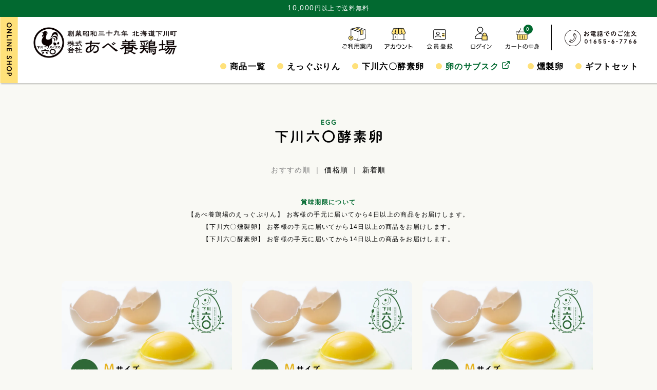

--- FILE ---
content_type: text/html; charset=EUC-JP
request_url: https://abe-youkei.shop-pro.jp/?mode=cate&csid=0&cbid=2544137
body_size: 7107
content:
<!DOCTYPE html PUBLIC "-//W3C//DTD XHTML 1.0 Transitional//EN" "http://www.w3.org/TR/xhtml1/DTD/xhtml1-transitional.dtd">
<html xmlns:og="http://ogp.me/ns#" xmlns:fb="http://www.facebook.com/2008/fbml" xmlns:mixi="http://mixi-platform.com/ns#" xmlns="http://www.w3.org/1999/xhtml" xml:lang="ja" lang="ja" dir="ltr">
<head>
<meta http-equiv="content-type" content="text/html; charset=euc-jp" />
<meta http-equiv="X-UA-Compatible" content="IE=edge,chrome=1" />
<title>下川六〇酵素卵 - あべ養鶏場オンラインショップ | 下川六〇酵素卵・えっぐぷりん・燻製卵 - 北海道下川町</title>
<meta name="Keywords" content="下川六〇酵素卵,あべ養鶏場,プリン,ぷりん,通信販売,下川町,北海道,卵,たまご,新鮮,下川六○酵素卵,下川六○燻製卵,えっぐぷりん,燻製卵,直販,ブランド卵,通販" />
<meta name="Description" content="あべ養鶏場は、北海道でも北部にある下川町に位置します。 夏は30℃、冬はマイナス30℃、その寒暖差は60℃という厳しい環境ですが、ニワトリは元気に育っています。また、ニワトリの健康を第一に考え、飼料には、酵素や乳酸菌などを配合し、安心・安全なおいしいたまごを生産しています。それが下川六〇酵素卵です。" />
<meta name="Author" content="あべ養鶏場" />
<meta name="Copyright" content="あべ養鶏場" />
<meta http-equiv="content-style-type" content="text/css" />
<meta http-equiv="content-script-type" content="text/javascript" />
<link rel="stylesheet" href="https://abe-youkei.shop-pro.jp/css/framework/colormekit.css" type="text/css" />
<link rel="stylesheet" href="https://abe-youkei.shop-pro.jp/css/framework/colormekit-responsive.css" type="text/css" />
<link rel="stylesheet" href="https://img07.shop-pro.jp/PA01436/540/css/3/index.css?cmsp_timestamp=20260115081607" type="text/css" />

<link rel="alternate" type="application/rss+xml" title="rss" href="https://abe-youkei.shop-pro.jp/?mode=rss" />
<link rel="shortcut icon" href="https://img07.shop-pro.jp/PA01436/540/favicon.ico?cmsp_timestamp=20250518105759" />
<script type="text/javascript" src="//ajax.googleapis.com/ajax/libs/jquery/1.7.2/jquery.min.js" ></script>
<meta property="og:title" content="下川六〇酵素卵 - あべ養鶏場オンラインショップ | 下川六〇酵素卵・えっぐぷりん・燻製卵 - 北海道下川町" />
<meta property="og:description" content="あべ養鶏場は、北海道でも北部にある下川町に位置します。 夏は30℃、冬はマイナス30℃、その寒暖差は60℃という厳しい環境ですが、ニワトリは元気に育っています。また、ニワトリの健康を第一に考え、飼料には、酵素や乳酸菌などを配合し、安心・安全なおいしいたまごを生産しています。それが下川六〇酵素卵です。" />
<meta property="og:url" content="https://abe-youkei.shop-pro.jp?mode=cate&csid=0&cbid=2544137" />
<meta property="og:site_name" content="あべ養鶏場オンラインショップ | 下川六〇酵素卵・えっぐぷりん・燻製卵 - 北海道下川町" />
<meta property="og:image" content=""/>
<meta name="facebook-domain-verification" content="ai1nxg95bcfj6mg9mdzjsbmet6cpue" />

<!-- Global site tag (gtag.js) - Google Analytics -->
<script async src="https://www.googletagmanager.com/gtag/js?id=UA-129525485-2"></script>
<script>
  window.dataLayer = window.dataLayer || [];
  function gtag(){dataLayer.push(arguments);}
  gtag('js', new Date());

  gtag('config', 'UA-129525485-2');
</script>

<!-- LINE Tag Base Code -->
<!-- Do Not Modify -->
<script>
(function(g,d,o){
  g._ltq=g._ltq||[];g._lt=g._lt||function(){g._ltq.push(arguments)};
  var h=location.protocol==='https:'?'https://d.line-scdn.net':'http://d.line-cdn.net';
  var s=d.createElement('script');s.async=1;
  s.src=o||h+'/n/line_tag/public/release/v1/lt.js';
  var t=d.getElementsByTagName('script')[0];t.parentNode.insertBefore(s,t);
    })(window, document);
_lt('init', {
  customerType: 'account',
  tagId: '6714b1cf-7a11-4167-8837-1c681b0f9e2a'
});
_lt('send', 'pv', ['6714b1cf-7a11-4167-8837-1c681b0f9e2a']);
</script>
<noscript>
  <img height="1" width="1" style="display:none"
       src="https://tr.line.me/tag.gif?c_t=lap&t_id=6714b1cf-7a11-4167-8837-1c681b0f9e2a&e=pv&noscript=1" />
</noscript>
<!-- End LINE Tag Base Code -->

<script>
  var Colorme = {"page":"product_list","shop":{"account_id":"PA01436540","title":"\u3042\u3079\u990a\u9d8f\u5834\u30aa\u30f3\u30e9\u30a4\u30f3\u30b7\u30e7\u30c3\u30d7 | \u4e0b\u5ddd\u516d\u3007\u9175\u7d20\u5375\u30fb\u3048\u3063\u3050\u3077\u308a\u3093\u30fb\u71fb\u88fd\u5375 - \u5317\u6d77\u9053\u4e0b\u5ddd\u753a"},"basket":{"total_price":0,"items":[]},"customer":{"id":null}};

  (function() {
    function insertScriptTags() {
      var scriptTagDetails = [];
      var entry = document.getElementsByTagName('script')[0];

      scriptTagDetails.forEach(function(tagDetail) {
        var script = document.createElement('script');

        script.type = 'text/javascript';
        script.src = tagDetail.src;
        script.async = true;

        if( tagDetail.integrity ) {
          script.integrity = tagDetail.integrity;
          script.setAttribute('crossorigin', 'anonymous');
        }

        entry.parentNode.insertBefore(script, entry);
      })
    }

    window.addEventListener('load', insertScriptTags, false);
  })();
</script>
<script async src="https://zen.one/analytics.js"></script>
</head>
<body>
<meta name="colorme-acc-payload" content="?st=1&pt=10028&ut=2544137,0&at=PA01436540&v=20260124134947&re=&cn=d1d8fc12d5445b6ca501300e75382842" width="1" height="1" alt="" /><script>!function(){"use strict";Array.prototype.slice.call(document.getElementsByTagName("script")).filter((function(t){return t.src&&t.src.match(new RegExp("dist/acc-track.js$"))})).forEach((function(t){return document.body.removeChild(t)})),function t(c){var r=arguments.length>1&&void 0!==arguments[1]?arguments[1]:0;if(!(r>=c.length)){var e=document.createElement("script");e.onerror=function(){return t(c,r+1)},e.src="https://"+c[r]+"/dist/acc-track.js?rev=3",document.body.appendChild(e)}}(["acclog001.shop-pro.jp","acclog002.shop-pro.jp"])}();</script>
<noscript><iframe src="https://www.googletagmanager.com/ns.html?id=GTM-WBN2MWS"
height="0" width="0" style="display:none;visibility:hidden"></iframe></noscript>


<meta name="viewport" content="width=device-width,initial-scale=1,maximum-scale=1,minimum-scale=1,user-scalable=no">

<!-- Theme CSS
 ///////////////////////////////////////// -->
<link href="https://www.abe-youkei.com/css/common.css" rel="stylesheet" type="text/css"  media="all"  />
<link rel="stylesheet" href="https://www.abe-youkei.com/dist/css/swiper.css" rel="stylesheet" type="text/css"  media="all"  />
<link rel="stylesheet" href="https://www.abe-youkei.com/dist/css/animsition.css" media="all">
<link href="https://www.abe-youkei.com/css/overlay.css" rel="stylesheet" type="text/css"  media="all"  />
<link href="https://www.abe-youkei.com/css/index.css" rel="stylesheet" type="text/css"  media="all"  />
<link href="https://www.abe-youkei.com/css/reset.css" rel="stylesheet" type="text/css"  media="all"  />


<!-- Theme JS
 ///////////////////////////////////////// -->
 <script src="https://ajax.googleapis.com/ajax/libs/jquery/1.9.1/jquery.min.js"></script>
<script src="https://www.abe-youkei.com/js/flexibility.js"></script>
<script src="https://www.abe-youkei.com/js/picturefill.js"></script>
<script src="https://www.abe-youkei.com/dist/js/animsition.min.js"></script>
<script src="https://www.abe-youkei.com/dist/js/ofi.min.js"></script>
<script src="https://www.abe-youkei.com/js/main.js"></script>


<header>
<div class="sales-txt">10,000<small>円以上で送料無料</small></div>	
	
  <div class="header">
<h1><a href="./"><img src="https://img07.shop-pro.jp/PA01436/540/PA01436540.png?cmsp_timestamp=20250518105759" alt="あべ養鶏場オンラインショップ | 下川六〇酵素卵・えっぐぷりん・燻製卵 - 北海道下川町" /></a></h1>
      

          
    <div class="menu-btn">
        <div class="open" id="toggle">
          <span class="top"></span>
          <span class="middle"></span>
          <span class="bottom"></span>
        </div>
      </div>

      <div class="overlay">
     
  
  <nav>
    <h2>あべ養鶏場 サイトナビゲーション</h2>
<ul class="global-nav">
	<li>
  <a href="/?mode=srh&sort=n" class="animsition-link">商品一覧</a>
</li>
	<li>
  <a href="/?mode=cate&csid=0&cbid=2544135" class="animsition-link">えっぐぷりん</a>
</li>
	<li>
  <a href="/?mode=cate&csid=0&cbid=2544137" class="animsition-link">下川六〇酵素卵</a>
</li>
		<li class="blank_peges2">
<a href="https://colorme-repeat.jp/8/b3e6da20/abe-youkei-teikibin" target="_blank">卵のサブスク</a>
</li>
	<li>
  <a href="/?mode=cate&csid=0&cbid=2544136" class="animsition-link">燻製卵</a>
</li>
	<li>
  <a href="/?mode=cate&csid=0&cbid=2544134&sort=n" class="animsition-link">ギフトセット</a>
</li> 
</ul>
</nav>
	
				
				
				
						<ul class="info-nav-pc">
							   <li>
          <a href="https://abe-youkei.shop-pro.jp/?mode=sk"><img src="https://www.abe-youkei.com/images/common-global-info-nav06.svg" alt="ご利用案内"></a>
        </li>
        <li>
          <a href="https://abe-youkei.shop-pro.jp/?mode=myaccount"><img src="https://www.abe-youkei.com/images/common-global-info-nav01.svg" alt="アカウント"></a>
        </li>
                                            <li>
                <a href="https://abe-youkei.shop-pro.jp/customer/signup/new"><img src="https://www.abe-youkei.com/images/common-global-info-nav05.svg" alt="会員登録"></a>
              </li>
                        <li>
              <a href="https://abe-youkei.shop-pro.jp/?mode=login&shop_back_url=https%3A%2F%2Fabe-youkei.shop-pro.jp%2F"><img src="https://www.abe-youkei.com/images/common-global-info-nav03.svg" alt="ログイン"></a>
            </li>
                  				 <li>
          <a href="https://abe-youkei.shop-pro.jp/cart/proxy/basket?shop_id=PA01436540&shop_domain=abe-youkei.shop-pro.jp">
        <img src="https://www.abe-youkei.com/images/common-global-info-nav02.svg" alt="カートをみる">
								<span class="header-tools__count">0</span>
            </a>
        </li>
      </ul>
      
      </div>
      
		

      <ul class="order-nav">
        <li class="telnav"><a href="tel:01655-6-7766">
					<picture>
        <source media="(max-width: 800px)" srcset="https://www.abe-youkei.com/images/global-nav-tel-sp.svg">
          <img src="https://www.abe-youkei.com/images/global-nav-tel-pc.svg" alt="あべ養鶏場 お電話でのご注文 01655-6-7766">
			</picture>
					</a></li>
      </ul>
      

        </div>
      </header>
	



<section class="ftcontents">
	

<div class="ec-pages-container">
      <div class="section__block product-list__section">

          <div class="product-list__freespace-top">  <h3 class="index-ttl"><img src="https://www.abe-youkei.com/images/index-ec-ttl09.svg" alt="下川六〇酵素卵"></h3></div>
            <p class="prd-lst-sort">
      おすすめ順
            &nbsp;|&nbsp;
              <a href="?mode=cate&csid=0&cbid=2544137&sort=p">価格順</a>      &nbsp;|&nbsp;
              <a href="?mode=cate&csid=0&cbid=2544137&sort=n">新着順</a>    </p>
	
		<ul class="kigen">
	<li>賞味期限について</li>
		<li>【あべ養鶏場のえっぐぷりん】 お客様の手元に届いてから4日以上の商品をお届けします。</li>
		<li>【下川六〇燻製卵】 お客様の手元に届いてから14日以上の商品をお届けします。</li>
		<li>【下川六〇酵素卵】 お客様の手元に届いてから14日以上の商品をお届けします。</li>
	</ul>
	
	
 <ul class="prd-lst">
              <li>
          <a href="?pid=144890538" class="prd_lst_link">
                          <img src="https://img07.shop-pro.jp/PA01436/540/product/144890538_th.jpg?cmsp_timestamp=20231015100455" class="prd-lst-img roundimg" alt="下川六〇酵素卵 Mサイズ 20個" />
                      </a>
						 <div class="detail_links">
					 <a href="?pid=144890538"><img src="https://www.abe-youkei.com/images/global-common-arrow2.svg"></a> </div>

          <span class="prd-lst-name prd-lst-span">
            <a href="?pid=144890538">下川六〇酵素卵 Mサイズ 20個</a>
          </span>
                      														<span class="exp_txt">
															   </span>
            <span class="prd-lst-price prd-lst-span">
              1,850円(税込)
            </span>
                              </li>
              <li>
          <a href="?pid=145365620" class="prd_lst_link">
                          <img src="https://img07.shop-pro.jp/PA01436/540/product/145365620_th.jpg?cmsp_timestamp=20231015102849" class="prd-lst-img roundimg" alt="下川六〇酵素卵 Mサイズ 90個（約5kg）" />
                      </a>
						 <div class="detail_links">
					 <a href="?pid=145365620"><img src="https://www.abe-youkei.com/images/global-common-arrow2.svg"></a> </div>

          <span class="prd-lst-name prd-lst-span">
            <a href="?pid=145365620">下川六〇酵素卵 Mサイズ 90個（約5kg）</a>
          </span>
                      														<span class="exp_txt">
					  ※破損補償4個含む
										   </span>
            <span class="prd-lst-price prd-lst-span">
              4,950円(税込)
            </span>
                              </li>
              <li>
          <a href="?pid=145365847" class="prd_lst_link">
                          <img src="https://img07.shop-pro.jp/PA01436/540/product/145365847_th.jpg?cmsp_timestamp=20231015095853" class="prd-lst-img roundimg" alt="下川六〇酵素卵 Mサイズ 180個（約10kg）" />
                      </a>
						 <div class="detail_links">
					 <a href="?pid=145365847"><img src="https://www.abe-youkei.com/images/global-common-arrow2.svg"></a> </div>

          <span class="prd-lst-name prd-lst-span">
            <a href="?pid=145365847">下川六〇酵素卵 Mサイズ 180個（約10kg）</a>
          </span>
                      														<span class="exp_txt">
					  ※破損補償8個含む
										   </span>
            <span class="prd-lst-price prd-lst-span">
              7,840円(税込)
            </span>
                              </li>
              <li>
          <a href="?pid=166279516" class="prd_lst_link">
                          <img src="https://img07.shop-pro.jp/PA01436/540/product/166279516_th.jpg?cmsp_timestamp=20231015100954" class="prd-lst-img roundimg" alt="下川六〇酵素卵 MSサイズ 216個（約10kg）" />
                      </a>
						 <div class="detail_links">
					 <a href="?pid=166279516"><img src="https://www.abe-youkei.com/images/global-common-arrow2.svg"></a> </div>

          <span class="prd-lst-name prd-lst-span">
            <a href="?pid=166279516">下川六〇酵素卵 MSサイズ 216個（約10kg）</a>
          </span>
                      														<span class="exp_txt">
					  ※破損補償8個含む
										   </span>
            <span class="prd-lst-price prd-lst-span">
              7,840円(税込)
            </span>
                              </li>
              <li>
          <a href="?pid=177651073" class="prd_lst_link">
                          <img src="https://img07.shop-pro.jp/PA01436/540/product/177651073_th.jpg?cmsp_timestamp=20231015101226" class="prd-lst-img roundimg" alt="<img class='new_mark_img1' src='https://img.shop-pro.jp/img/new/icons3.gif' style='border:none;display:inline;margin:0px;padding:0px;width:auto;' />下川六〇酵素卵 MSサイズ 108個（約5kg）" />
                      </a>
						 <div class="detail_links">
					 <a href="?pid=177651073"><img src="https://www.abe-youkei.com/images/global-common-arrow2.svg"></a> </div>

          <span class="prd-lst-name prd-lst-span">
            <a href="?pid=177651073"><img class='new_mark_img1' src='https://img.shop-pro.jp/img/new/icons3.gif' style='border:none;display:inline;margin:0px;padding:0px;width:auto;' />下川六〇酵素卵 MSサイズ 108個（約5kg）</a>
          </span>
                      														<span class="exp_txt">
					  ※破損補償4個含む
										   </span>
            <span class="prd-lst-price prd-lst-span">
              4,950円(税込)
            </span>
                              </li>
              <li>
          <a href="?pid=177651078" class="prd_lst_link">
                          <img src="https://img07.shop-pro.jp/PA01436/540/product/177651078_th.jpg?cmsp_timestamp=20231015101430" class="prd-lst-img roundimg" alt="<img class='new_mark_img1' src='https://img.shop-pro.jp/img/new/icons3.gif' style='border:none;display:inline;margin:0px;padding:0px;width:auto;' />下川六〇酵素卵 MSサイズ 54個（約2.5kg）" />
                      </a>
						 <div class="detail_links">
					 <a href="?pid=177651078"><img src="https://www.abe-youkei.com/images/global-common-arrow2.svg"></a> </div>

          <span class="prd-lst-name prd-lst-span">
            <a href="?pid=177651078"><img class='new_mark_img1' src='https://img.shop-pro.jp/img/new/icons3.gif' style='border:none;display:inline;margin:0px;padding:0px;width:auto;' />下川六〇酵素卵 MSサイズ 54個（約2.5kg）</a>
          </span>
                      														<span class="exp_txt">
					  ※破損補償2個含む
										   </span>
            <span class="prd-lst-price prd-lst-span">
              3,220円(税込)
            </span>
                              </li>
              <li>
          <a href="?pid=145365611" class="prd_lst_link">
                          <img src="https://img07.shop-pro.jp/PA01436/540/product/145365611_th.jpg?cmsp_timestamp=20231015102728" class="prd-lst-img roundimg" alt="下川六〇酵素卵 Mサイズ 45個（約2.5kg）" />
                      </a>
						 <div class="detail_links">
					 <a href="?pid=145365611"><img src="https://www.abe-youkei.com/images/global-common-arrow2.svg"></a> </div>

          <span class="prd-lst-name prd-lst-span">
            <a href="?pid=145365611">下川六〇酵素卵 Mサイズ 45個（約2.5kg）</a>
          </span>
                      														<span class="exp_txt">
					  ※破損補償２個含む
										   </span>
            <span class="prd-lst-price prd-lst-span">
              3,220円(税込)
            </span>
                              </li>
          </ul>
    <div class="prd-lst-pager google-font">
      <ul class="inline">
        <li>
                      <span class="btn btn-02 disabled">前のページ</span>
                  </li>
        <li>
                      <span class="btn btn-02 disabled">次のページ</span>
                  </li>
      </ul>
      <p class="prd-lst-pos">
        <b>7</b><span>商品中</span>&nbsp;<b>1-7</b><span>商品</span>
      </p>
    </div>
  
</div></div>

	
	
	

  

			
			

	
	
	</section>
	
	
	

	
<div class="btline"></div>
	<section class="isdcontents">
    <h3 class="index-ttl"><img src="https://www.abe-youkei.com/images/index-contents-feature-ttl01.svg" alt="下川六〇酵素卵の特徴"></h3>
    
    <div class="flex_wrapper-box-c">
      
       <div class="flex_two-item-left bgyellow">
        <div class="center-contents-box">
        <dl class="index-feature-list">
         <dt><img src="https://www.abe-youkei.com/images/index-contents-feature-ttl02.svg" alt="自然豊かな環境で育っている"></dt>
         <dd>森に囲まれた静かな立地は外的ストレスが少なく、美味しい卵になっています。ぜひこの下川町の森が育てたあべ養鶏場の卵を召し上がってください！</dd>
        </dl>
        <hr class="dottedline">
        <dl class="index-feature-list">
            <dt><img src="https://www.abe-youkei.com/images/index-contents-feature-ttl03.svg" alt="自然由来のエサの配合"></dt>
            <dd>54年間研究し続けいているエサの配合、森林の町下川町で作られている炭を使用するなど鶏の健康状態を考慮したエサを与えています。　</dd>
           </dl>
           <hr class="dottedline">
           <dl class="index-feature-list">
              <dt><img src="https://www.abe-youkei.com/images/index-contents-feature-ttl04.svg" alt="レモンイエローの黄身"></dt>
              <dd>黄身の色は飼料で作られます。赤い色素が入った飼料を加えれば、濃く見える黄身を作ることができます。下川六〇酵素卵はあえて、黄身に赤みを加えません。安心・安全なたまご本来の味を提供するために必要がないからです。</dd>
             </dl>
          </div>
       </div>
        
            

             
       <div class="flex_two-item-right">
        <div class="images-contents-box">
          <img src="https://www.abe-youkei.com/images/index-contents-about-photo01.jpg" alt="下川六〇酵素卵の特徴 写真">
        </div>
       </div>
   
       
      </div>
        
      </section>
      

	
	
<footer>
<div class="footer-row">
	
		<div class="footer-col4_first">
	  <ul class="footer-ad-list">
    <li class="ft"><a href="https://www.abe-youkei.com"><img src="https://www.abe-youkei.com/images/global-footer-logo.svg" class="" alt="あべ養鶏場 フッターロゴ"></a></li>
  <li class="ftxt"><a href="https://goo.gl/maps/PtyUVNjke2NnpktV6" target="_blank">北海道上川郡下川町班渓1386番地</a><br>TEL.01655-6-7766<br>FAX.01655-6-7767</li>
</ul>							 
</div>
	
	
<div class="footer-col4">
 <ul class="footer-nav">
            <li>  <a href="/?mode=srh&sort=n" class="animsition-link">商品一覧</a></li>
						      <li><a href="/?mode=cate&csid=0&cbid=2544134&sort=n" class="animsition-link">ギフトセット</a></li>
            <li><a href="https://abe-youkei.shop-pro.jp/?mode=sk" class="animsition-link">ご利用案内</a></li>
						       <li> <a href="https://www.abe-youkei.com/" 　 target="_blank"　　rel="noopener noreferrer">企業サイト</a></li>
          </ul>
        </div>
<div class="footer-col4">
          <ul class="footer-nav">
                        <li><a href="https://abe-youkei.shop-pro.jp/?mode=privacy" class="animsition-link">プライバシーポリシー</a></li>
						      <li><a href="https://abe-youkei.shop-pro.jp/?mode=sk" class="animsition-link">配送方法・送料について</a></li>
            <li><a href="https://abe-youkei.shop-pro.jp/?mode=sk#info" class="animsition-link">特定商取引法に基づく表記</a></li>
						       <li><a href="https://abe-youkei.shop-pro.jp/?mode=sk#payment" class="animsition-link">お支払い方法について</a></li>
          </ul>
	        </div>
	
			<div class="footer-col4">
          <ul class="footer-nav">
												   <li><a href="https://abe-youkei.shop-pro.jp/customer/inquiries/new"　 class="animsition-link">お問い合わせ</a></li>
            <li><a href="https://abe-youkei.shop-pro.jp/?mode=myaccount" 　class="animsition-link">マイアカウント</a></li>
                                          <li><a href="https://abe-youkei.shop-pro.jp/customer/signup/new" 　class="animsition-link">会員登録</a></li>                <li><a href="https://abe-youkei.shop-pro.jp/?mode=login&shop_back_url=https%3A%2F%2Fabe-youkei.shop-pro.jp%2F" 　class="animsition-link">ログイン</a></li>
                          						<li>   <li><a href="https://abe-youkei.shop-pro.jp/customer/newsletter/subscriptions/new"　 class="animsition-link">メルマガ登録・解除</a></li>          </ul>
      </div>
	 <!--
	<div class="footer-col4">
          <ul class="footer-nav">
            <li><a href="https://abe-youkei.shop-pro.jp/cart/proxy/basket?shop_id=PA01436540&shop_domain=abe-youkei.shop-pro.jp"　 class="animsition-link">カートを見る</a></li>
            <li class="hidden-phone"><a href="https://abe-youkei.shop-pro.jp/?mode=rss"　 class="animsition-link">RSS</a>&nbsp;/&nbsp;<a href="https://abe-youkei.shop-pro.jp/?mode=atom">ATOM</a></li>
            <li><a href="https://abe-youkei.shop-pro.jp/customer/newsletter/subscriptions/new"　 class="animsition-link">メルマガ登録・解除</a></li>						
          </ul>
	        </div>-->
	
	
	</div>

<ul class="copyright-com-list">
  <li class="cp">&#169; abe youkei All rights reserved.</li>
  <li class="fb"><a href="https://page.line.me/?accountId=799yzsuf" target="_blank"><img src="https://www.abe-youkei.com/images/global-footer-sns-icon4.svg" class="" alt="LINE フッターロゴ"></a></li>
  <li class="intw"><a href="https://www.instagram.com/abeyoukei" target="_blank"><img src="https://www.abe-youkei.com/images/global-footer-sns-icon2.svg" class="" alt="instagram フッターロゴ"></a></li>
	<li class="intw"><a href="https://www.facebook.com/shimokawa.60" target="_blank"><img src="https://www.abe-youkei.com/images/global-footer-sns-icon.svg" class="" alt="facebook フッターロゴ"></a></li>
</ul>
	
</footer>


<ul class="order-nav-sp">
<li class="telnav"><a href="tel:01655-6-7766"><img src="https://www.abe-youkei.com/images/global-nav-sp-tel.svg" class="" alt="あべ養鶏場 お電話でのご注文 01655-6-7766"></a></li>
</ul>

	
	

	

	
<script src="https://img.shop-pro.jp/tmpl_js/69/jquery.skOuterClick.js"></script>
<script src="https://img.shop-pro.jp/tmpl_js/69/jquery.tile.js"></script>
<script src="https://img.shop-pro.jp/tmpl_js/69/smoothscroll.js"></script>
<script src="https://www.abe-youkei.com/js/responsive-overlay-menu.js"></script>
<script type="text/javascript" src="https://www.abe-youkei.com/js/easing.js"></script>



   
   <script src="https://www.abe-youkei.com/dist/js/swiper.min.js"></script>

    
   <script>
var mySwiper = new Swiper('.swiper-container', {
slidesPerView: 1.4,
centeredSlides: true,
spaceBetween: 24,
  loop: true,
	  loopAdditionalSlides: 2, // ← これ重要
  speed: 600,
  pagination: {
    el: '.swiper-pagination',
    clickable: true,
  },
  navigation: {
    nextEl: '.swiper-button-next',
    prevEl: '.swiper-button-prev',
  },
  autoplay: {
    delay: 11000,
    disableOnInteraction: false,
  },
  breakpoints: {
    768: {
      slidesPerView: 1,
    },
    1024: {
      slidesPerView: 3,
    },
  },
});
     </script>




<script type="text/javascript" src="https://abe-youkei.shop-pro.jp/js/cart.js" ></script>
<script type="text/javascript" src="https://abe-youkei.shop-pro.jp/js/async_cart_in.js" ></script>
<script type="text/javascript" src="https://abe-youkei.shop-pro.jp/js/product_stock.js" ></script>
<script type="text/javascript" src="https://abe-youkei.shop-pro.jp/js/js.cookie.js" ></script>
<script type="text/javascript" src="https://abe-youkei.shop-pro.jp/js/favorite_button.js" ></script>
</body></html>

--- FILE ---
content_type: text/css
request_url: https://img07.shop-pro.jp/PA01436/540/css/3/index.css?cmsp_timestamp=20260115081607
body_size: 24091
content:
@charset "euc-jp";



.sales-txt{
  width:100%;
  position:fixed;
  top:0;
  text-align:center;
  background-color:#026930;
  color:#ffffff;
  height:28px;
  padding:5px 0 0 0;
  z-index:9999;
}

@media screen and (max-width: 800px) {
  
  
  .sales-txt{
  width:100%;
  position:fixed;
  top:0;
  text-align:center;
  background-color:#026930;
  color:#ffffff;
  height:23px;
  padding:2px 0 0 0;
  z-index:9999;
}
  
  
  #toggle {
  position: fixed;
  padding:0;
  right:0;
  top:25px!important;
  height:59px;
  width:60px;
  cursor: pointer;
  z-index: 9999;
  -webkit-transition: opacity .25s ease;
  transition: opacity .25s ease;
  background-color:#ffe17a;
}

  
  
}

hr.style-one {
    border: 0;
  padding:0;
  margin:15px 0;
    height: 2px;
    background: #00692f;
}


.prd-lst-soldout{
  width:85px;
  background-color:#ff0000;
  color:#ffffff;
  display:block;
  padding:0 5px;
  margin:0 auto;
  text-align:center;
  border-radius: 3px;
}




html {
  font-size: 62.5%;
}

ul.em-news{
	border-top:1px dashed #898989;
	border-bottom:1px dashed #898989;
	padding:15px 0;
  margin:0;
 text-align:left;
}

ul.em-news li{
margin:15px 0 15px 20px;
  padding:0;
 text-align:left;
  list-style-type:disc;
}


.exp_txt{
  display:block;
  font-size:12px;
  text-align:left;
}

.under {
  text-decoration : underline;
}

.kigen{
  width:auto;
  height:auto;
  margin:0 auto 30px auto;
  text-align:center;
}

.kigen li{
  margin:0 0 3px 0;
  padding:0;
  font-size:12px;
}

.kigen li:first-child{
  font-weight:bold;
  color:#00692f;
}



body {
	margin: 0;
	padding:0;
	font-weight:400;
	font-family: -apple-system, BlinkMacSystemFont, "Helvetica Neue", YuGothic, "ヒラギノ角ゴ ProN W3", Hiragino Kaku Gothic ProN, Arial, "メイリオ", Meiryo, sans-serif;
	-webkit-text-size-adjust: 100%;
  letter-spacing: 0.1em;
  font-size:14px;
  line-height:150%;
	text-align: center;
  color:#000000;
  background-color:#f9f9f4;  
}


img{
	vertical-align: top;
	-ms-interpolation-mode:bicubic;   /* IE 7+ */
 image-rendering: optimizeQuality; /* Fx, (Gecko 1.9.2) */
  max-width: 100%;
  height: auto;
	width /****/:auto;  /*IE8&#65533;&#770;&#1875;K&#65533;p*/
}


img[src*=".svg"] {
	width: 100%; 
  }


  /* HEADER
-------------------------------------------------------------------------------*/

	a:hover img{
		filter: brightness(1)!important;
}


.ec-pages-container{
	max-width:1080px;
	min-width:290px;
	height:auto;
	margin:113px auto -20px auto;
	padding:0 25px;
	text-align:center;
  overflow:hidden;
}


.ec-freepages-container{
	max-width:1080px;
	min-width:290px;
	height:auto;
	margin:0px auto 60px auto;
	padding:0 25px;
	text-align:center;
  overflow:hidden;
}


@media screen and (max-width: 800px) {

	.ec-pages-container{
		max-width:1080px;
		min-width:290px;
		height:auto;
    margin:68px auto -20px auto;
		padding:0 25px;
		text-align:center;
	  overflow:hidden;
	}
	
  .ec-freepages-container{
	max-width:1080px;
	min-width:280px;
	height:auto;
	margin:23px auto 40px auto;
	padding:0 0px!important;
	text-align:center;
  overflow:hidden;
}


}




/* HEADER
-------------------------------------------------------------------------------*/

h1{
  width:280px;
  margin:0px;
  padding:20px 0 50px 65px;
  text-align:left;
  position: relative;
  z-index:10;
  background:url("https://www.abe-youkei.com/images/global-ec-header-banner.svg") no-repeat;
  background-size:35px 129px;
  background-position: left top;
}

@media (max-width: 1200px) {

  h1{
    width:220px;
    margin:0;
    padding:20px 0 63px 65px;
    text-align:left;
    position: relative;
    z-index:10;
  }

}

@media (max-width: 800px) {

  h1{
    width:190px;
    margin:0;
    padding:10px 0 30px 30px;
    text-align:left;
    position: relative;
    z-index:9999;
    background:url("https://www.abe-youkei.com/images/global-ec-header-banner.svg") no-repeat;
    background-size:auto 59px;
    background-position: left top;
  }

}



/* NAV
-------------------------------------------------------------------------------*/
ul.global-nav{
  width:auto;
  height:auto;
  margin:0;
  padding:0;
  position: fixed;
  top:103px;
  right:20px;
    display:flex;
    z-index: 10;
}

ul.global-nav li a{
	font-weight: 700;
  padding: 1em 0.5em;
  margin: 0 0.5em 0 0;
	color: #000000;
  display: inline-block;
  font-size:16px;
}

ul.global-nav li a:hover,
ul.global-nav li.blank_peges,
ul.global-nav li.blank_peges2 a:hover {
	color: #ffe17a;
	text-decoration:none!important;
}



ul.global-nav li:before {
 content: '';
 width:12px;
 height:12px;
 display: inline-block;
 border-radius: 100%;
 background: #ffe17a;
 position: relative;
 left:7px;
 top:0px;
 }


 ul.global-nav li.blank_peges a{
	font-weight: 700;
  padding:1em 0 1em 0.5em;
  margin: 0;
	color: #000000;
  display: inline-block;
  font-size:16px;
}

 ul.global-nav li.blank_peges:after {
  content: '';/*何も入れない*/
  display: inline-block;/*忘れずに！*/
  width: 15px;/*画像の幅*/
  height: 15px;/*画像の高さ*/
  background-image: url(https://www.abe-youkei.com/images/global-header-nav_blank.svg);
  background-size: contain;
  margin: 0 1em 1px 0;
  }


   ul.global-nav li.blank_peges2 a{
	font-weight: 700;
  padding:1em 0 1em 0.5em;
  margin: 0;
	color: #00692f;
  display: inline-block;
  font-size:16px;
}

 ul.global-nav li.blank_peges2:after {
  content: '';/*何も入れない*/
  display: inline-block;/*忘れずに！*/
  width: 15px;/*画像の幅*/
  height: 15px;/*画像の高さ*/
  background-image: url(https://www.abe-youkei.com/images/global-header-nav_blank-g.svg);
  background-size: contain;
  margin: 0 2em 1px 0;
  }
  
  


ul.order-nav{
  width:auto;
  height:auto;
  margin:0;
  padding:0;
  position: fixed;
  top:48px;
  right:40px;
    display:flex;
    z-index: 10;
}

ul.order-nav li{
  width:auto;
  height:auto;
  margin:0;
  padding:0;
}


ul.order-nav li.telnav{
  width:140px;
  height:40px;
  margin:0 0px 0 25px;
  padding:10px 0 0 25px;
  border-left:1px solid #000000;
}




ul.order-nav-sp{
  display:none;
}


ul.info-nav-pc{
  display: inherit;
  width:auto;
  height:auto;
  margin:0;
  padding:0;
  position: fixed;
  top:35px;
  right:230px;

}

ul.info-nav-pc li{
  width:auto;
  height:auto;
  margin:0 0 0 10px;
  padding:17px 0 0 0;
  display:inline-block;
  position: relative;
}

ul.info-nav-pc li img{
width:65px;  
}

ul.info-nav-pc li a:hover{
  opacity:0.7!important;
}


.header-tools__count {
  width: 18px;
  height: 18px;
  line-height:18px;
	-webkit-border-radius: 50%;/* 50%&#65533;с&#65533;&#65533;OK */
	-moz-border-radius: 50%;
	border-radius: 50%;
  padding:0;
  margin:0;
  font-size: 10px;
  position: absolute;
  top:13px;
  right:12px;
  background-color:#00692f;
  color:#ffffff;
}

@media (max-width: 1080px) {

  ul.global-nav{
    width:auto;
    height:auto;
    margin:0;
    padding:0;
    position: fixed;
    top:70px;
    right:20px;
      display:flex;
      z-index: 10;
  }
  


ul.global-nav li a{
	font-weight: 700;
  padding: 1em 0.3em;
  margin: 0 0.8em 0 0;
	color: #000000;
  display: inline-block;
  font-size:14px;
}

ul.global-nav li a:hover,
ul.global-nav li.blank_peges,
ul.global-nav li.blank_peges2 a:hover {
	color: #ffe17a;
	text-decoration:none!important;
}



ul.global-nav li:before {
 content: '';
 width:12px;
 height:12px;
 display: inline-block;
 border-radius: 100%;
 background: #ffe17a;
 position: relative;
 left: -5px;
 top:0px;
 }


 ul.global-nav li.blank_peges a{
	font-weight: 700;
  padding:1em 0 1em 0.3em;
  margin: 0;
	color: #000000;
  display: inline-block;
  font-size:14px;
}

   ul.global-nav li.blank_peges2 a{
		font-weight: 700;
  padding:1em 0 1em 0.3em;
  margin: 0;
	color: #000000;
  display: inline-block;
  font-size:14px;
}

}



@media (max-width: 800px) {

  ul.global-nav{
    width:auto;
    height:auto;
    margin:0;
    padding:0;
    position: relative;
    top:84px;
    left:0;
      display:block;
      z-index: 10;
      text-align:left;
      border-top: 1px solid #cccccc;
  }

  ul.global-nav li{
    display: block;
		border-bottom: 1px solid #cccccc;
		margin:0 0 0;
		padding:13px 0;
		height:auto;
  }
  
  ul.global-nav li a{
    font-weight: 700;
    padding: 0;
    margin:0;
    color: #000000;
    display: inline-block;
    font-size:16px;
  }

  ul.global-nav li.blank_peges a{
    font-weight: 700;
    padding: 0;
    margin:0;
    color: #000000;
    display: inline-block;
    font-size:16px;
  }

    ul.global-nav li.blank_peges2 a{
    font-weight: 700;
    padding: 0;
    margin:0;
    color: #00692f;
    display: inline-block;
    font-size:16px;
  }
  
  ul.global-nav li a:hover {
    color: #ffe17a;
    text-decoration:none!important;
  }
  
  
  ul.global-nav li:before {
   content: '';
   width:12px;
   height:12px;
   display: inline-block;
   border-radius: 100%;
   background: #ffe17a;
   position: relative;
   left: 40px;
   top:0px;
   margin:0 40px 0 0;
   }
 
   




  ul.order-nav{
    width:auto;
    height:auto;
    margin:0 auto;
    text-align: center;
    padding:0;
    position: fixed;
    top:25px;
    right:60px;
      display:flex;
      z-index: 10;
  }

  ul.order-nav-sp{
   display:none;
  }
  

  ul.order-nav li.telnav{
    width:60px;
    height:44px;
    margin:0 auto;
    text-align: center;
    padding:15px 0 0 0;
    background-color:#f9f8ec;
    border-left:1px solid #f9f8ec;
  }
  
  ul.order-nav li img{
  width:30px;
  }

  ul.order-nav li.telnav a{
    display:block;
  }



  ul.info-nav-pc{
    display: inherit;
    width:100%;
    height:auto;
    margin:0;
    padding:0;
    position: absolute;
    top:380px;
    left:0px;
    border-bottom: 1px solid #cccccc;
  }
  
  ul.info-nav-pc li{
    width:auto;
    height:auto;
    margin:0 0 0 2%;
    padding:17px 0 20px 0;
    display:inline-block;
    position: relative;
    left:-10px;
    text-align:left;
  }
  
  ul.info-nav-pc li img{
  width:60px;  
  }
  
  ul.info-nav-pc li a:hover{
    opacity:0.7!important;
  }



.header-tools__count {
  width: 18px;
  height: 18px;
  line-height:18px;
	-webkit-border-radius: 50%;/* 50%&#65533;с&#65533;&#65533;OK */
	-moz-border-radius: 50%;
	border-radius: 50%;
  padding:0;
  margin:0;
  font-size: 10px;
  position: absolute;
  top:13px;
  right:12px;
  background-color:#00692f;
  color:#ffffff;
  text-align:center;
}



}






/* MAIN 2 CLOUMN
-------------------------------------------------------------------------------*/

.header {
  position: fixed;
  top:33px;
  width: 100%;
  height:129px;
  background: #fff;
  box-shadow:2px 2px 2px rgba(0,0,0,0.2);
  transition: all 0.5s ease;
  z-index:100;
}

.hiddensite {
  background: none;
  box-shadow:none;
  transition: all 0.5s ease!important;
}




@media (max-width: 800px) {

  .header {
    position: fixed;
    top:25px;
    width: 100%;
    height:59px;
    z-index:9999;
      background: #fff;
  box-shadow:2px 2px 2px rgba(0,0,0,0.2);
  transition:none;
  z-index:100;
  }
  
  .hiddensite {
     background: #fff!important;
  box-shadow:2px 2px 2px rgba(0,0,0,0.2)!important;
     transition:none;
  }
  

}


h2{
 display:none;
}









/* MAIN CONTENTS
-------------------------------------------------------------------------------*/





/*
 * product list
 */

ul.prd-lst{
  width:auto;
  height:auto;
  margin:0px 0 0 10px;
  padding:0;
  display: flex;
  display: -webkit-flex;
  align-items: flex-start; /* 縦方向中央揃え */
  flex-wrap: wrap;
  text-align:left;
}


ul.prd-lst li{
  width:31%;
  height:auto;
  margin:40px 10px;
  padding:0;
  position: relative;
  text-align:left;
}



.prd-lst-img{
  width:100%;
  margin:0 0 15px 0;
}


.detail_links {
  position: absolute;
  bottom: 0px; /** 場合によっては微調整 **/
  right: 0px;  /** 場合によっては微調整 **/
}


.detail_links img{
width:100px;
}


@media (max-width: 800px) {


  ul.prd-lst{
    width:auto;
    height:auto;
    margin:40px 0 0 -10px;
    padding:0;
    display: flex;
    display: -webkit-flex;
    align-items: flex-start; /* 縦方向中央揃え */
    flex-wrap: wrap;
    text-align:left;
    justify-content: space-between;
    align-content: stretch;
  }
  
  
  ul.prd-lst li{
    width:46%;
    height:auto;
    margin:0 0 50px 10px;
    padding:0;
    position: relative;
    text-align:left;
  }

  .detail_links {
   display:none;
  }
  
  .prd-lst-img{
    width:100%;
    margin:0 0 10px 0;
  }
  

  

}

.new_mark_img1{
    margin:4px 5px 0 0!important;
}

.prd-lst-span {
  display: block;
  margin: .3em 0;
}
.prd-lst-name {
  font-size: 14px;
  font-weight:bold;
}
.prd-lst-price {
     font-size: 16px;
  color: #000000;
  margin:10px 0 0 0;
}
.prd-lst-regular {
  text-decoration: line-through;
}
.prd-lst-discount {
  color: #d1182a;
}

/* product list sort */
.prd-lst-sort {
  margin: 3em 0;
  color: #888;
  text-align: center;
  font-size: 12px;
}

/* prduct list pager */
.prd-lst-pager {
  margin:50px auto;
  padding:0;
  text-align: center;
}
.prd-lst-pos b {
  font-size: 18px;
  font-weight: normal;
}


/* copyright */

.powered {
  display: block;
  margin: .5em auto 0;
  width: 0;
  height: auto;
}


.view-cart a {
  background-color: #ffe17a;
  color: #000000;
}
.view-cart span {
  display: block;
  width: 130px;
  margin: 0 auto;
}
.view-cart .icon-w {
  float: left;
  margin-top: -2px;
}
.incart-delivery {
padding-top: 20px;
float: none;
}
.prd-lst-sort {
font-size: 14px;
}



@media (max-width: 768px) {

  
  .view-cart {
    position: static;
  }
    .view-cart a {
      background-color: #ffe17a;
      color: #000000;
    }
    .view-cart span {
      display: block;
      width: 130px;
      margin: 0 auto;
    }
    .view-cart .icon-w {
      float: left;
      margin-top: -2px;
    }
  .incart-delivery {
    padding-top: 20px;
    float: none;
  }
  .prd-lst-sort {
    font-size: 14px;
  }
 
  .icon-b,
  .icon-w {
    display: inline-block;
    width: 24px;
    height: 24px;
    *display: inline;
    *zoom: 1;
  }
  .icon-b {
    background-image: url(http://img.shop-pro.jp/tmpl_img/69/icon24_b.png);
  }
  .icon-w {
    background-image: url(http://img.shop-pro.jp/tmpl_img/69/icon24_w.png);
  }
  .icon-cart { background-position: -264px -96px; }
  .icon-list { background-position: -288px -144px; }
  .icon-chevron_thin_up { background-position: -192px -216px; }
  @media only screen and (-webkit-min-device-pixel-ratio: 2), only screen and (min--moz-device-pixel-ratio: 2), only screen and (-o-min-device-pixel-ratio: 2/1), only screen and (min-device-pixel-ratio: 2), only screen and (-webkit-min-device-pixel-ratio: 1.5), only screen and (min--moz--device-pixel-ratio: 1.5), only screen and (min-device-pixel-ratio: 1.5), only screen and (min-resolution: 192dpi), only screen and (min-resolution: 2dppx) {
    .icon-b,
    .icon-lg-b {
      background-image: url(http://img.shop-pro.jp/tmpl_img/69/icon24_2x_b.png);
    }
    .icon-w,
    .icon-lg-w {
      background-image: url(http://img.shop-pro.jp/tmpl_img/69/icon24_2x_w.png);
    }
    .icon-b,
    .icon-w {
      -webkit-background-size: 552px 480px;
      background-size: 552px 480px;
    }
  }
}


/* PAGES
-------------------------------------------------------------------------------*/

.container-section {
  width:100%;
  margin-bottom: 120px;
  text-align:left;
}


.def-lst {
  width:auto;
  margin: 0;
  padding: 0 15px;
}


.def-lst dt{
    margin: 0;
    padding: 0 0 20px;
    font-size:16px;
    color:#00692f;
  }


  .def-lst dd{
    margin: 0;
    padding:0 0 50px 0;
  }

@media (max-width: 768px) {
  .container-section {
    margin-bottom: 30px;
    padding-top: 20px;
  }
}
@media (max-width: 480px) {
  .shopkeeper-h2 {
    padding: 0 4px;
  }
  .def-lst {
    padding: 0 4px;
  }
}


ul.payment-list{
  width:auto;
  height:auto;
  margin:25px 0 0 0;
  padding:0;
  list-style-type: disc;
  line-height:180%;
}

ul.payment-list li{
  width:auto;
  height:auto;
  margin:0 0 15px 30px;
  padding:0;
}


/* FOOTER
-------------------------------------------------------------------------------*/

footer{
  width:100%;
  height:auto;
  margin:0;
  padding:70px 0;
  text-align:left;
  overflow:hidden;
  background-color:#00692f;
  position: absolute;
}


footer a{
  color:#ffffff;
 }

 footer a:hover {
	color: #ffe17a;
}



.footer-row {
  display: flex;
  flex-wrap:wrap;/*回り込み有効化*/
}

.footer-col4_first {
  width:20%;
  padding:0 0 0 2.5%;
  margin:0;
}

.footer-col4 {
  width:14%;
  padding:0 0 0 2.5%;
  margin:0;
  border-left:1px solid #ffffff;
}

@media (max-width: 1080px) {

  .footer-col4_first {
    width:45%;
    padding:0 0 0 5%;
    margin:0 0 2.5% 0;
  }
  

  .footer-col4 {
    width:45%;
    padding:0 0 0 5%;
    margin:0 0 2.5% 0;
    border-left:none;
  }
}




ul.footer-ad-list{
  width:auto;
  height:auto;
  margin:0;
  padding:0;
    color:#ffffff;
}

ul.footer-ad-list li{
  width:auto;
  height:auto;
  margin:25px 0px 0 0px;
  padding:0;
}


ul.footer-ad-list li.ft{
  width:220px;
  height:auto;
  margin:0;
  padding:0;
}

ul.footer-ad-list li.ftxt{
  width:auto;
  height:auto;
  margin:15px 0px 0 5px;
  padding:0;
}


ul.footer-nav{
  width:auto;
  height:auto;
  margin:0;
  padding:0;
  text-align:left;
  color:#ffffff;
}

ul.footer-nav li{
  width:auto;
  height:auto;
  margin:0 0 10px 0;
  padding:0;
  text-align:left;
}


ul.copyright-com-list{
  width:auto;
  height:auto;
  margin:0;
  padding:0;
  position: absolute;
  bottom:40px;
  right:50px;
    display:flex;
    z-index: 1;
    color:#ffffff;
}

ul.copyright-com-list li{
  width:auto;
  height:auto;
  margin:0 20px 0 0;
  padding:0;
}


ul.copyright-com-list li.fb{
  width:25px;
  height:auto;
  margin:0 0 0 20px;
  padding:0;
}


ul.copyright-com-list li.intw{
  width:25px;
  height:auto;
  margin:0 0 0 10px;
  padding:0;
}

ul.copyright-com-list li.cp{
  width:auto;
  height:auto;
  margin:0;
  padding:2px 0 0 0;
  font-size:10px;
}



@media (max-width: 800px) {



  footer{
    width:100%;
    height:auto;
    margin:0;
    padding:40px 0;
    text-align:left;
    overflow:hidden;
    background-color:#00692f;
    position: relative;
  }
  

  
  .footer-col4_first {
    width:100%;
    padding:0;
    margin:0;
  }
  
  .footer-col4 {
    width:40%;
  padding:25px 0 0 25px;
  margin:0;
    border-left:none;
    font-size:12px;
   }
  
  
  ul.footer-ad-list{
    width:auto;
    height:auto;
    margin:0;
    padding:0;
    position: relative;
    bottom:0;
    left:25px;
      display:block;
      z-index: 1;
      color:#ffffff;
  }
  
  ul.footer-ad-list li{
    width:auto;
    height:auto;
    margin:0 0px 0 40px;
    padding:0;
  }
  
  
  ul.footer-ad-list li.ft{
    width:220px;
    height:auto;
    margin:0;
    padding:0;
  }
  
  ul.footer-ad-list li.ftxt{
    width:auto;
    height:auto;
    margin:25px 0 0 0;
    padding:3px 0 0 0px;
  }
  
  ul.footer-ad-list li.ftxt a{
   color:#ffffff;
  }
  
  
  
  ul.copyright-com-list{
    width:auto;
    height:auto;
    margin:25px 0 0 0;
    padding:0;
    position: relative;
    bottom:0px;
    left:25px;
      display:flex;
      z-index: 1;
      color:#ffffff;
  }
  
  ul.copyright-com-list li{
    width:auto;
    height:auto;
    margin:0 20px 0 0;
    padding:0;
  }
  
  
  ul.copyright-com-list li.fb{
    width:25px;
    height:auto;
    margin:0 0 0 20px;
    padding:0;
  }

  ul.copyright-com-list li.intw{
  width:25px;
  height:auto;
  margin:0 0 0 10px;
  padding:0;
}
  
  ul.copyright-com-list li.cp{
    width:auto;
    height:auto;
    margin:0;
    padding:2px 0 0 0;
    font-size:10px;
  }
  

}








textarea,
input[type="text"],
input[type="password"],
input[type="datetime"],
input[type="datetime-local"],
input[type="date"],
input[type="month"],
input[type="time"],
input[type="week"],
input[type="number"],
input[type="email"],
input[type="url"],
input[type="search"],
input[type="tel"],
input[type="color"],
.uneditable-input {
  border: 1px solid #ccc;
  background-color: #fff;
}

textarea:focus,
input[type="text"]:focus,
input[type="password"]:focus,
input[type="datetime"]:focus,
input[type="datetime-local"]:focus,
input[type="date"]:focus,
input[type="month"]:focus,
input[type="time"]:focus,
input[type="week"]:focus,
input[type="number"]:focus,
input[type="email"]:focus,
input[type="url"]:focus,
input[type="search"]:focus,
input[type="tel"]:focus,
input[type="color"]:focus,
.uneditable-input:focus {
  outline: 0;
  outline: thin dotted \9;
  border-color: rgba(82, 168, 236, 0.8);
}



.text-warning {
  color: #d1182a;
}

a.text-warning:hover,
a.text-warning:focus {
  color: #d1182a;
}

.text-error {
  color: #d1182a;
}

a.text-error:hover,
a.text-error:focus {
  color: #d1182a;
}

.text-info {
  color: #00692f;
}

a.text-info:hover,
a.text-info:focus {
  color: #00692f;
}

.text-success {
  color: #468847;
}

a.text-success:hover,
a.text-success:focus {
  color: #00692f;
}

.btn-01 {
  border: 1px solid #4d4d4d;
  background-color: #4d4d4d;
  color: #fff;
  *background-color: #4d4d4d;
}

.btn-01:hover,
.btn-01:focus,
.btn-01:active,
.btn-01.active,
.btn-01.disabled,
.btn-01[disabled] {
  border: 1px solid #000000;
  background-color: #000000;
  color: #ffffff;
  *background-color: #000000;
}



.btn-02 {
  border:1px solid  #ffe17a;
  background-color: #ffe17a;
  color: #000000;
  font-weight:bold;
  *background-color: #ffe17a;
}

.btn-02:hover,
.btn-02:focus,
.btn-02:active,
.btn-02.active,
.btn-02.disabled,
.btn-02[disabled] {
  border: 1px solid #000000;
  background-color: #000000;
  color: #ffffff;
  *background-color: #000000;
}
.product-order-num input {
  border-color: #cccccc;
  width:50px!important;
  height:15px;
  font-size:16px;
}

@media (max-width: 800px) {
  .product-order-num input {
    border-color: #ffe17a;
    width:50px!important;
    height:20px;
    font-size:16px;
    margin:0 -2px 0 0;
  }
}


/*
 * icon
 */
.icon-b,
.icon-w {
  display: inline-block;
  width: 16px;
  height: 16px;
  *display: inline;
  *zoom: 1;
}
.icon-b {
  background-image: url(http://img.shop-pro.jp/tmpl_img/69/icon16_b.png);
}
.icon-w {
  background-image: url(http://img.shop-pro.jp/tmpl_img/69/icon16_w.png);
}
@media only screen and (-webkit-min-device-pixel-ratio: 2), only screen and (min--moz-device-pixel-ratio: 2), only screen and (-o-min-device-pixel-ratio: 2/1), only screen and (min-device-pixel-ratio: 2), only screen and (-webkit-min-device-pixel-ratio: 1.5), only screen and (min--moz--device-pixel-ratio: 1.5), only screen and (min-device-pixel-ratio: 1.5), only screen and (min-resolution: 192dpi), only screen and (min-resolution: 2dppx) {
  .icon-b,
  .icon-w {
    -webkit-background-size: 368px 320px;
    background-size: 368px 320px;
  }
  .icon-lg-b,
  .icon-lg-w {
    -webkit-background-size: 552px 480px;
    background-size: 552px 480px;
  }
  .icon-b {
    background-image: url(http://img.shop-pro.jp/tmpl_img/69/icon16_2x_b.png);
  }
  .icon-w {
    background-image: url(http://img.shop-pro.jp/tmpl_img/69/icon16_2x_w.png);
  }
  .icon-lg-b {
    background-image: url(http://img.shop-pro.jp/tmpl_img/69/icon24_2x_b.png);
  }
  .icon-lg-w {
    background-image: url(http://img.shop-pro.jp/tmpl_img/69/icon24_2x_w.png);
  }
}
.icon-cart { background-position: -176px -64px; }
.icon-user { background-position: -208px -0px; }
.icon-adduser { background-position: -240px -0px; }
.icon-logout { background-position: -32px -80px; }
.icon-login { background-position: -48px -80px; }
/* icon large */
.icon-twitter { background-position: -144px -264px; }
.icon-facebook { background-position: -192px -264px; }
.icon-instagram { background-position: -168px -288px; }
.icon-mail { background-position: -96px -0px; }
.icon-lg-w.icon-cart { background-position: -264px -96px; }
.icon-lg-w.icon-chevron_up { background-position: -0px -216px; }
.icon-lg-w.icon-chevron_down { background-position: -528px -192px; }
.icon-lg-w.icon-plus { background-position: -312px -120px; }
.icon-lg-w.icon-minus { background-position: -288px -120px; }

.icon-lg-b,
.icon-lg-w {
  width: 24px;
  height: 24px;
  display: inline-block;
  *display: inline;
  *zoom: 1;
}
.icon-lg-b {
  background-image: url(http://img.shop-pro.jp/tmpl_img/69/icon24_b.png);
}
.icon-lg-w {
  background-image: url(http://img.shop-pro.jp/tmpl_img/69/icon24_w.png);
}



--- FILE ---
content_type: text/css
request_url: https://www.abe-youkei.com/css/common.css
body_size: 3059
content:

@charset "utf-8";

/**
 *
 * �潟�潟���潟���演��
 *
 */


/*--------------------------------------------------------------------------
	Utility ����������
--------------------------------------------------------------------------*/

/* text
-----------------------------------------------------------------*/
/*
.font-xs{}
.font-s{}
.font-l{}
.font-xl{}
*/

.fadein{
	-webkit-transition: all 1s linear;
	-o-transition: all 1s linear;
	transition: all 1s linear;
	opacity: 0;
  }
  .fadein.active{
	opacity: 1;
  }

  

@media (max-width: 800px) {

.container br{display:none;}

}


sup,
sub{ font-size: 72%;}
sup{ vertical-align: super;}
sub{ vertical-align: baseline;}

.em,
em,
strong{ font-weight: bold;}

.txt-left  { text-align: left;}
.txt-center{ text-align: center;}
.txt-right { text-align: right;}


em.common_st{
	font-weight: normal;
	font-style: normal;
	color:#d1182a;
	margin:0 3px;
	font-weight:bold;
	font-size:18px;
}


.common-underline{
	background: linear-gradient(rgba(255,204,255,0) 70%,#ffe17a 90%);
}


.common-arrow{
width:130px;
margin:30px 0 0 0;
padding:0;
}

@media (max-width: 800px) {

	.common-arrow{
		width:130px;
		margin:30px auto 0 auto;
		padding:0;
		text-align:center;
		}

		.common-underline{
			background: linear-gradient(rgba(255,204,255,0) 85%,#ffe17a 90%);
		}
		
		

}



rt{
	ruby-position:right;
}


/* float
-----------------------------------------------------------------*/
.tleft { text-align:left!important;}
.right{ float: right;}
.clear{ float: none; clear: both;}


/* display
-----------------------------------------------------------------*/


/* adjuster
-----------------------------------------------------------------*/
.mt0{ margin-top: 0 !important;}
.mb0{ margin-bottom: 20px !important;}
.pt0{ padding-top: 0 !important;}
.pb0{ padding-bottom: 0 !important;}



/*----------------------------------------------------------------------
	Parts .list ���鴻��
----------------------------------------------------------------------*/

/* .list-disc 藥�筝�
-----------------------------------------------------------------*/
.list-disc{
	padding-left: 1.5em;
}
.list-disc li{
	list-style-type: disc;
}


/* .list-decimal ���潟���寂������鴻��
-----------------------------------------------------------------*/
.list-decimal{
	padding-left: 1.5em;
}
.list-decimal li{
	list-style-type: decimal;
}


/* .list-decimal ���潟���寂������鴻��
-----------------------------------------------------------------*/
/*
.list-arw[num]{}
.list-link[num]{}
.list-num[num]{}
.list-[unique]{}
.list-type[num]{}
*/

/* LINK
================================================== */

a[href^="tel:"] { cursor: default; }

a{
	color:#000000;	
	}
	
	a:hover{
	color:#00692f;
	text-decoration:none;
	}
	
	
	a img{opacity:1;
	filter: alpha(opacity=100);        /* ie lt 8 */
	-ms-filter: "alpha(opacity=100)";  /* ie 8 */
	-moz-opacity:1;                 /* FF lt 1.5, Netscape */
	-khtml-opacity: 1;              /* Safari 1.x */
	zoom:1;}
	
	a:hover img{
		filter: brightness(0.8);
}
	
	
	
.swiper-slide a img{opacity:1;
	filter: alpha(opacity=100);        /* ie lt 8 */
	-ms-filter: "alpha(opacity=100)";  /* ie 8 */
	-moz-opacity:1;                 /* FF lt 1.5, Netscape */
	-khtml-opacity: 1;              /* Safari 1.x */
	zoom:1;}
	
.swiper-slide a:hover img{
		filter: brightness(1);
}
	

	
	
	a {
		 -webkit-transition: all .1s ease;
		-moz-transition: all .1s ease;
		-ms-transition: all .1s ease;
		-o-transition: all .1s ease;
		transition: all .1s ease;
	}

	a { outline: none; }
	
	*:focus {
	  outline: none!important;
	}



/* iframe
================================================== */

.youtube {
	position: relative;
	height: 0;
	padding: 0 0 56.25%;
	overflow: hidden;
	}
	
	.youtube iframe {
	position: absolute;
	top: 0;
	left: 0;
	width: 100% !important;
	height: 100% !important;
	}



/* FLEX
================================================== */






.flex_wrapper-box-c {
	clear:left;
	padding:0;
	margin:0%;
	display:flex;
	align-items: stretch;
	box-sizing:border-box;
	
}

.flex_wrapper-box-c-r {
	clear:left;
	padding:0;
	margin:0;
	display:flex;
	align-items: stretch;
	flex-flow: row-reverse;
	box-sizing:border-box;
}




.flex_two-item-left {
	width:50%;
	height:auto;
	padding:0px; 
	margin:0;
}

.flex_two-item-right {
	width:50%;
	height:auto;
	padding:0px; 
	margin:0;
}


@media (max-width: 800px) {

	.flex_wrapper-box-c {
		padding:0;
		margin:0 0;
		display: inherit;  
		align-items:start; 
	}

	.flex_wrapper-box-c-r {
		padding:0;
		margin:0 0;
		display: inherit;  
		flex-flow: row-reverse;
	}
	

	.flex_two-item-left {
		width:auto;
		height:auto;
		padding:50px 0; 
		margin:0 auto;
		text-align:center;
	}
	
	.flex_two-item-right {
		width:auto;
		padding:0px; 
		margin:0px auto;
		text-align:center;
	}
	
	
}


/* ROUND
================================================== */

  .roundimg{  
    border-radius: 10px;        /* CSS3��罅� */  
    -webkit-border-radius: 10px;    /* Safari,Google Chrome�� */  
    -moz-border-radius: 10px;   /* Firefox�� */  
}  

.roundimg-top{  
    border-radius:10px 10px 0px 0px;
    -webkit-border-radius:10px 10px 0px 0px;    /* Safari,Google Chrome�� */  
    -moz-border-radius:10px 10px 0px 0px;   /* Firefox�� */  
}  

.roundimg-bottom{  
	border-radius:0px 0px 10px 10px;
    -webkit-border-radius:0px 0px 10px 10px;    /* Safari,Google Chrome�� */  
    -moz-border-radius:0px 0px 10px 10px;   /* Firefox�� */  
}  



/* COLOR
================================================== */



.bgyellow{
	background-color:#ffe17a!important;
}


/* PAGES HEADER
================================================== */

h4.product-ttl{
	width:500px;
	height:auto;
	margin:0;
	padding:0;
	text-align:left;
	position: absolute;
	bottom:100px;
}

h4.product-ttl-center{
	width:400px;
	height:auto;
	margin:0;
	padding:0;
	text-align:left;
	position: absolute;
	top: 50%;
	left: 50%;
	transform: translateY(-50%) translateX(-50%);
	-webkit- transform: translateY(-50%) translateX(-50%);
	margin: auto;
}




h4.about-ttl{
	width:800px;
	height:auto;
	margin:0;
	padding:0;
	text-align:left;
	position: absolute;
	bottom:100px;
}



/* 紊ф���������� */
.pages-header{
	position: relative;
	top:130px;
	margin: 0;
	text-align: 0;
  }
  
  /* �����糸������粋昭�� */
.layer-bg{
	height: 600px;
  }
  

  .mindoffarmersbg{
	background: url(/images/pages-contents-mindoffarmers-bg.jpg) no-repeat;
	background-size: cover;
	background-position: center center;
  }
  

  .companybg{
	background: url(/images/pages-contents-company-bg.jpg) no-repeat;
	background-size: cover;
	background-position: center center;
  }

  .aboutusbg{
	background: url(/images/pages-contents-aboutus-bg.jpg) no-repeat;
	background-size: cover;
	background-position: center center;
  }
  
  .puddingbg{
	background: url(/images/pages-contents-pudding-bg.jpg) no-repeat;
	background-size: cover;
	background-position: center center;
  }
  
  .smokedeggbg{
	background: url(/images/pages-contents-smokedegg-bg.jpg) no-repeat;
	background-size: cover;
	background-position: center center;
  }
  
  .shimokawa-roku-marubg{
	background: url(/images/pages-contents-shimokawa-roku-maru-bg.jpg) no-repeat;
	background-size: cover;
	background-position: center center;
  }

  .shimokawa-roku-maruuiranbg{
	background: url(/images/pages-contents-shimokawa-roku-maru-uiranbg.jpg) no-repeat;
	background-size: cover;
	background-position: center center;
  }
  
  
  .storesbg{
	background: url(/images/pages-contents-stores-bg.jpg) no-repeat;
	background-size: cover;
	background-position: center center;
  }
  
  

  
  /* SP������┃絎� */
  @media screen and (max-width: 600px) {
	.layer-bg{
	  height: 200px;
	}
  }
  


.pages-btline{
	content:"";
	display:block;
	background: url(https://www.abe-youkei.com/images/global-common-border01.svg) no-repeat left center;
	overflow: hidden;
	height: 0;
	/* 茵�ず�糸������� 歎 茵�ず�糸����� � 100 */
	padding-top: 120px;
	margin:70px 0 0 0;
	position: relative;
	left:75px;
	z-index:1;
}

@media all and (-ms-high-contrast: none) {
	.pages-btline {
	  /* IE10 篁ラ�������翠���������� */
	  content:"";
	  display:block;
	  background: url(https://www.abe-youkei.com/images/global-common-border01.svg) no-repeat left left;
	  overflow: hidden;
	  height: 0;
	  /* 茵�ず�糸������� 歎 茵�ず�糸����� � 100 */
	  padding-top: 120px;
	  margin:70px 0 0 0;
	  position: relative;
	  left:-475px;
	  z-index:1;
	  
	}
  }



.pages-ftcontents{
	width:100%;
	height:auto;
	margin:0;
	padding:60px 0 120px 0; 
	overflow:hidden;
	background-color:#f9f9f4;
}


.pages-ft2contents{
	width:100%;
	height:auto;
	margin:0;
	padding:60px 0 0 0; 
	overflow:hidden;
	background-color:#f9f9f4;
}



.pages-sdcontents{
	width:100%;
	height:auto;
	margin:-60px 0 0 0;
	padding:120px 0 120px 0; 
	overflow:hidden;
	background-color:#ffffff;
}

.pages-sd2contents{
	width:100%;
	height:auto;
	margin:-60px 0 -140px 0;
	padding:120px 0 60px 0; 
	overflow:hidden;
	background-color:#ffffff;
}

.pages-sd3contents{
	width:100%;
	height:auto;
	margin:-60px 0 -140px 0;
	padding:120px 0 60px 0; 
	overflow:hidden;
	background-color:#ffffff;
}



.pages-thcontents{
	width:100%;
	height:auto;
	margin:-60px 0 0 0;
	padding:120px 0 120px 0; 
	overflow:hidden;
	background-color:#f9f9f4;
}

.pages-th2contents{
	width:100%;
	height:auto;
	margin:-60px 0 0 0;
	padding:120px 0 0 0; 
	overflow:hidden;
	background-color:#f9f9f4;
}


@media (max-width: 800px) {




	h4.product-ttl{
		width:75%;
		height:auto;
		margin:0;
		padding:0;
		text-align:left;
		position: absolute;
		bottom:55px;
	}
	

h4.product-ttl-center{
	width:200px;
	height:auto;
	margin:0;
	padding:0;
	text-align:left;
	position: absolute;
	top: 50%;
	left: 50%;
	transform: translateY(-50%) translateX(-50%);
	-webkit- transform: translateY(-50%) translateX(-50%);
	margin: auto;
}




	h4.about-ttl{
		width:75%;
		height:auto;
		margin:0;
		padding:0;
		text-align:left;
		position: absolute;
		bottom:55px;
	}
	
	
	/* 紊ф���������� */
	.pages-header{
		position: relative;
		top:60px;
		margin: 0;
		text-align: 0;
	  }
	  
	  /* �����糸������粋昭�� */
	.layer-bg{
		height:300px;
	  }
	  

	.pages-ftcontents{
		width:100%;
		height:auto;
		margin:0;
		padding:30px 0 60px 0; 
		overflow:hidden;
		background-color:#f9f9f4;
	}
	

	.pages-btline{
		content:"";
		display:block;
		background: url(https://www.abe-youkei.com/images/global-common-border01.svg) no-repeat left center;
		overflow: hidden;
		height: 0;
		/* 茵�ず�糸������� 歎 茵�ず�糸����� � 100 */
		padding-top: 80px;
		margin:20px 0 0 0;
		position: relative;
		left:25px;
		z-index:1;
	}


	
	.pages-ft2contents{
		width:100%;
		height:auto;
		margin:0 0 0px 0;
		padding:40px 0 0 0; 
		overflow:hidden;
		background-color:#f9f9f4;
	}
	
	
	
	.pages-sdcontents{
		width:100%;
		height:auto;
		margin:-40px 0 0 0;
		padding:60px 0 60px 0; 
		overflow:hidden;
		background-color:#ffffff;
	}
	
	.pages-sd2contents{
		width:100%;
		height:auto;
		margin:-40px 0 -140px 0;
		padding:60px 0 60px 0; 
		overflow:hidden;
		background-color:#ffffff;
	}
	

	.pages-sd3contents{
		width:100%;
		height:auto;
		margin:-40px 0 -100px 0;
		padding:80px 0 60px 0; 
		overflow:hidden;
		background-color:#ffffff;
	}
	
	
	.pages-thcontents{
		width:100%;
		height:auto;
		margin:-40px 0 0 0;
		padding:60px 0 60px 0; 
		overflow:hidden;
		background-color:#f9f9f4;
	}


	.pages-th2contents{
		width:100%;
		height:auto;
		margin:-40px 0 0 0;
		padding:60px 0 0px 0; 
		overflow:hidden;
		background-color:#f9f9f4;
		position: relative;
		z-index:0;
	}

}


/* PAGES
================================================== */

.ftcontents{
	width:100%;
	height:auto;
	margin:0;
	padding:120px 0;
	overflow:hidden;
	background-color:#f9f9f4;
}




.btline{
	content:"";
	display:block;
	background: url(https://www.abe-youkei.com/images/global-common-border01.svg) no-repeat center center;
	overflow: hidden;
	height: 0;
	/* 茵�ず�糸������� 歎 茵�ず�糸����� � 100 */
	padding-top: 120px;
	margin:-60px 0 0 0;
	position: relative;
	z-index:10;
}







.sdcontents{
	width:100%;
	height:auto;
	margin:0;
	padding:120px 0;
	overflow:hidden;
	background-color:#ffffff;
}

.isdcontents{
	width:100%;
	height:auto;
	margin:0;
	margin:-60px 0 0 0;
	padding:120px 0 0 0; 
	overflow:hidden;
	background-color:#ffffff;
}

.thcontents{
	width:100%;
	height:auto;
	margin:0;
	padding:120px 0;
	overflow:hidden;
	background-color:#f9f9f4;
}

.forcontents{
	width:100%;
	height:auto;
	margin:-60px 0 0 0;
	padding:120px 0;
	overflow:hidden;
	background-color:#f9f9f4;
}





@media screen and (max-width: 800px) {


	.ftcontents{
		width:100%;
		height:auto;
		margin:0;
		padding:60px 0;
		overflow:hidden;
		background-color:#f9f9f4;
	}
	
	
	
	
	.btline{
		content:"";
		display:block;
		background: url(https://www.abe-youkei.com/images/global-common-border01.svg) no-repeat center center;
		overflow: hidden;
		height: 0;
		/* 茵�ず�糸������� 歎 茵�ず�糸����� � 100 */
		padding-top: 80px;
		margin:-30px 0 0 0;
		position: relative;
		top:-20px;
		z-index:10;
	}
	
	
	
	
	
	
	
	.sdcontents{
		width:100%;
		height:auto;
		margin:0;
		padding:60px 0;
		overflow:hidden;
		background-color:#ffffff;
	}
	
	.isdcontents{
		width:100%;
		height:auto;
		margin:0;
		margin:-60px 0 0 0;
		padding:60px 0 0 0; 
		overflow:hidden;
		background-color:#ffffff;
	}
	
	.thcontents{
		width:100%;
		height:auto;
		margin:0;
		padding:60px 0;
		overflow:hidden;
		background-color:#f9f9f4;
	}


	.forcontents{
		width:100%;
		height:auto;
		margin:-60px 0 0 0;
		padding:60px 0;
		overflow:hidden;
		background-color:#f9f9f4;
	}
	


}


/* COMMON WRAPPER
================================================== */


.blog-container{
	max-width:980px;
	min-width:290px;
	height:auto;
	margin:0 auto;
	padding:0 40px 0 50px;
	text-align:center;
  overflow:hidden;
}


.container{
	max-width:1080px;
		min-width:290px;
		height:auto;
		margin:0 auto;
		padding:0 25px;
		text-align:center;
	  overflow:hidden;
	}
	


.pages-container{
	max-width:1080px;
	min-width:290px;
	height:auto;
	margin:80px auto;
	padding:0 25px;
	text-align:center;
  overflow:hidden;
}



@media screen and (max-width: 800px) {

	.pages-container{
		max-width:1080px;
		min-width:290px;
		height:auto;
		margin:80px auto;
		padding:0 25px;
		text-align:center;
	  overflow:hidden;
	}
	


	.blog-container{
		max-width:980px;
		min-width:290px;
		height:auto;
		margin:0 auto;
		padding:0;
		text-align:center;
	  overflow:hidden;
	}
	

}


	




--- FILE ---
content_type: text/css
request_url: https://www.abe-youkei.com/css/overlay.css
body_size: 1224
content:
@charset "UTF-8";
/* CSS Document */


/* OPEN / CLOSE BTNS */

.menu-btn {
	 width: 41px;
  height: 29px;
    position: absolute;
    top:25px;
    right:20px;
    z-index: 100;
	margin:0;
    padding:0;
  font-weight:normal!important;
  display:none;
}




@media screen and (max-width: 900px) {
	
	.menu-btn {
	 width:50px;
  height:50px;
    position: absolute;
    z-index:600;
    top:0px;
    right:0;
	margin:0;
    padding:0;
    display: inherit;
    -webkit-appearance: none;
    cursor:pointer;

}
	
}



.menu-btn a{cursor:pointer!important;}


.btn-open,
.btn-open span {
  display: inline-block;
  transition: all .4s;
  box-sizing: border-box;
}
.btn-open {
  position: relative;
  width: 40px;
  height: 40px;
cursor:pointer!important;


}
.btn-open span {
  position: absolute;
  left: 0;
  width: 100%;
  height: 5px;
  background-color: #ffffff;
}
.btn-open span:nth-of-type(1) {
  top: 0;
}
.btn-open span:nth-of-type(2) {
  top:12px;
}
.btn-open span:nth-of-type(3) {
  bottom: 0;
}









/* OVERLAY */




@media screen and (max-width: 900px) {

  .overlay {
    position: fixed;
    top: 0;
    left: 0;
    width: 100%;
    height: 100%;
    opacity: 1;
    visibility: hidden;
    background-color: rgba(255,255,255,1);
    -webkit-transition: opacity .35s, visibility .35s, width .35s;
    transition: opacity .35s, visibility .35s, width .35s;
    z-index: 10;
    -webkit-animation: fadeOut .5s ease forwards;
            animation: fadeOut .5s ease forwards;
  }
  
  
  .overlay.open {
    -webkit-animation: fadeIn .5s ease forwards;
            animation: fadeIn .5s ease forwards;
    visibility: visible;
    height: 100%;
  }


}




.overlay.open:before {
  left: 0;
}

.overlay.open:after {
  right: 0;
}

.overlay:not(:target){
    filter: none;
    -ms-filter: none;
}





.menu-btn.open {
  width: 100%;
}

#toggle {
  position: fixed;
  padding:0;
  right:0;
  top:0px;
  height:59px;
  width:60px;
  cursor: pointer;
  z-index: 9999;
  -webkit-transition: opacity .25s ease;
  transition: opacity .25s ease;
  background-color:#ffe17a;
}

#toggle span {
  background: #000000;
  border: none;
  width: 28px;
  position: absolute;
  top: 21px;
  left: 17px;
  cursor: pointer;
	border-radius: 3px; /* 線幅の半分 */
    content: "";
    display: block;
    height:2px; /* 線幅 */
}

#toggle span:nth-of-type(1) {
  -webkit-animation: menu-bar01 .65s forwards;
  animation: menu-bar01 .65s forwards;
}

#toggle span:nth-of-type(2) {
  top: 29px;
  transition: all .21s .21s;
  opacity: 1;
}

#toggle span:nth-of-type(3) {
  top: 37px;
  -webkit-animation: menu-bar02 .65s forwards;
  animation: menu-bar02 .65s forwards;
}

#toggle:hover {
  opacity: .3;
}


@media screen and (max-width: 800px) {
	
#toggle:hover {
  opacity:inherit!important;
}
	
	
}

#toggle.active{
  background-color: #ffe17a;
}

#toggle.active .top {
  -webkit-animation: active-menu-bar01 .65s forwards;
  animation: active-menu-bar01 .65s forwards;
  background: #000000;
}

#toggle.active .middle {
  opacity: 0;
  background: #000000;
}

#toggle.active .bottom {
  -webkit-animation: active-menu-bar03 .65s forwards;
  animation: active-menu-bar03 .65s forwards;
  background: #000000;
}

#toggle.open span {
  animation: none;
}

body.open {
  position: absolute;
  width: 100%;
  height: 100%;
  -ms-overflow-style:none;
}

body.open::-webkit-scrollbar{
  display: none;
}


@-webkit-keyframes fadeIn {
  0% {
    opacity: 0;
    left: 0;
  }
  100% {
    opacity: 1;
    left: 0;
  }
}

@keyframes fadeIn {
  0% {
    opacity: 0;
    left: 0;
  }
  100% {
    opacity: 1;
    left: 0;
  }
}

@-webkit-keyframes fadeOut {
  0% {
    opacity: 1;
    left: 0;
  }
  100% {
    opacity: 0;
    left: 0;
  }
}

@keyframes fadeOut {
  0% {
    opacity: 1;
    left: 0;
  }
  100% {
    opacity: 0;
    left: 0;
  }
}





@-webkit-keyframes menu-bar01 {
  0% {
    -webkit-transform: translateY(8px) rotate(45deg);
  }
  50% {
    -webkit-transform: translateY(8px) rotate(0);
  }
  100% {
    -webkit-transform: translateY(0) rotate(0);
  }
}
@keyframes menu-bar01 {
  0% {
    transform: translateY(8px) rotate(45deg);
  }
  50% {
    transform: translateY(8px) rotate(0);
  }
  100% {
    transform: translateY(0) rotate(0);
  }
}

@-webkit-keyframes menu-bar02 {
  0% {
    -webkit-transform: translateY(-8px) rotate(-45deg);
  }
  50% {
    -webkit-transform: translateY(-8px) rotate(0);
  }
  100% {
    -webkit-transform: translateY(0) rotate(0);
  }
}
@keyframes menu-bar02 {
  0% {
    transform: translateY(-8px) rotate(-45deg);
  }
  50% {
    transform: translateY(-8px) rotate(0);
  }
  100% {
    transform: translateY(0) rotate(0);
  }
}



@-webkit-keyframes active-menu-bar01 {
  0% {
    -webkit-transform: translateY(0) rotate(0);
  }
  50% {
    -webkit-transform: translateY(8px) rotate(0);
  }
  100% {
    -webkit-transform: translateY(8px) rotate(45deg);
  }
}
@keyframes active-menu-bar01 {
  0% {
    transform: translateY(0) rotate(0);
  }
  50% {
    transform: translateY(8px) rotate(0);
  }
  100% {
    transform: translateY(8px) rotate(45deg);
  }
}

@-webkit-keyframes active-menu-bar03 {
  0% {
    -webkit-transform: translateY(0) rotate(0);
  }
  50% {
    -webkit-transform: translateY(-8px) rotate(0);
  }
  100% {
    -webkit-transform: translateY(-8px) rotate(-45deg);
  }
}
@keyframes active-menu-bar03 {
  0% {
    transform: translateY(0) rotate(0);
  }
  50% {
    transform: translateY(-8px) rotate(0);
  }
  100% {
    transform: translateY(-8px) rotate(-45deg);
  }
}

--- FILE ---
content_type: text/css
request_url: https://www.abe-youkei.com/css/index.css
body_size: 2400
content:
@charset "UTF-8";


.swiper {
  overflow: visible;
}

.swiper-wrapper {
  overflow: visible;
}

.swiper-container{
	margin-top:129px;
}

@media (max-width: 800px) {

	.swiper-container{
		margin-top:60px;
	}

}

/* すべてのスライドを少し薄く */
.swiper-slide {
  opacity: 0.4;
  transition: opacity 0.3s ease;
}

/* 中央のアクティブスライドだけは濃く */
.swiper-slide-active {
  opacity: 1;
}



ul.banner-space{
	width:auto;
	margin:0;
	padding:0;
}

ul.banner-space li{
	width:42%;
	display: inline-block;
	margin:0 3%;
	padding:0;
}

ul.banner-space li img{
	border-radius:10px;
	filter: drop-shadow(2px 2px 4px #cccccc);
	padding:0 0 3px 0;
}

ul.banner-space li img:hover{
	opacity:0.5;
}


@media (max-width: 800px) {

	ul.banner-space{
		width:auto;
		margin:0;
		padding:0;
	}
	
	ul.banner-space li{
		width:auto;
		display: block;
		margin:10% 0%;
		padding:0;
	}

}


.em-news{
	border:1px solid #4d4d4d;
	color:#4d4d4d;
	padding:2.5%;
	margin:5% 5% 15% 5%;
	text-align: left;
}


.af-banner{
	margin:0 auto;
	text-align:center;
	padding:30px;
}


h3.index-ttl{
	width:300px;
	height:auto;
	margin:0 auto 40px auto;
	padding:0;
	text-align:center;
}

h3.index-ttlleft{
	width:300px;
	height:auto;
	margin:0 0 40px 0;
	padding:0;
	text-align:left;
}


@media (max-width: 800px) {

	h3.index-ttl{
		width:260px;
		height:auto;
		margin:0 auto 20px auto;
		padding:0;
		text-align:center;
	}
	
	h3.index-ttlleft{
		width:260px;
		height:auto;
		margin:0 auto 20px auto;
		padding:0;
		text-align:left;
	}
	
}


/* TAB
------------------------------------------------------------*/



.tab_wrap{	max-width:1080px;
	min-width:290px; margin:40px auto 0px auto;}
input[type="radio"]{display:none;}
.tab_area{font-size:0; margin:0 10px;}
.tab_area label{width:100px; margin:0 5px; display:inline-block; padding:12px 0; color:#999; background:#f9f9f4; text-align:center; font-size:14px; cursor:pointer;}
.tab_area label:hover{opacity:0.7;}
.panel_area{}
.tab_panel{width:auto; padding:0px 30px 40px 30px; display:none;}
.tab_panel p{font-size:14px; letter-spacing:1px; text-align:center;}
 
#tab1:checked ~ .tab_area .tab1_label{background:#f9f9f4; color:#00692f;font-weight:bold;}
#tab1:checked ~ .panel_area #panel1{display:block;}
#tab2:checked ~ .tab_area .tab2_label{background:#f9f9f4; color:#00692f;font-weight:bold;}
#tab2:checked ~ .panel_area #panel2{display:block;}
#tab3:checked ~ .tab_area .tab3_label{background:#f9f9f4; color:#00692f;font-weight:bold;}
#tab3:checked ~ .panel_area #panel3{display:block;}
#tab4:checked ~ .tab_area .tab4_label{background:#f9f9f4; color:#00692f;font-weight:bold;}
#tab4:checked ~ .panel_area #panel4{display:block;}


@media (max-width: 800px) {
	.tab_area label{width:auto; margin:0 5px 10px 5px;}
	.tab_panel{width:auto; padding:10px 30px 0px 30px; display:none;}
}



/* BLOG
------------------------------------------------------------*/


dl.blog-article{
	clear: both;
	width:auto;
	height:auto;
	border-top:1px dashed #898989;
	text-align:left;
	overflow: hidden;
	zoom: 1;
	margin:20px 0 0 0;
}

dl.blog-article dt {
	margin:5px 20px 5px 0;
	padding:5px 10px 5px 10px;
	width: 120px;
	max-height:70px;
	float: left;
	clear: both;
	border-right:1px solid #cccccc;
	letter-spacing: 0.1em;
  }

  dl.blog-article dd {
	max-height:70px;
	margin:0px 0;
	padding:10px 0;
	letter-spacing: 0;
	border-bottom:1px dashed #898989;
	line-height:180%;
}

dl.blog-article a{
	background: linear-gradient(rgba(255,204,255,0) 70%,#ffe17a 90%);
	}

dl.blog-article a:hover{
	color:#ffe17a;
	}
	


@media (max-width: 800px) {


	dl.blog-article{
		clear: both;
		width:auto;
		height:auto;
		margin:0px 0 0 0;
		border-top:1px dashed #898989;
		text-align:left;
		overflow: hidden;
		zoom: 1;
	}
	
	dl.blog-article dt {
		margin:0 0px 0 0;
		padding:15px 0 0 0;
		width: auto;
		float: none;
		clear: both;
		border-right:none;
	  }
	
	  dl.blog-article dd {
		margin:0;
		padding:15px 0;
		border-bottom:1px dashed #898989;
	}



}


/* TAB
------------------------------------------------------------*/



.index-section-box-about{
    width:100%;
    height:auto;
    overflow:hidden;
    margin:120px 0 0 0;
    padding:0;
    display: flex;
    display: -webkit-flex;
    align-items: center; /* 縦方向中央揃え */
    flex-wrap: wrap;
    text-align:left;
    justify-content: space-between;
    align-content: stretch;
    flex-direction: row-reverse;    
}


.index-section-box-about-FL{
    width:47%;
    height:100%;
    overflow:hidden;
    padding:0px;
    margin:0;
    text-align:left;
    color:#000000;
    line-height:220%;
    text-align:left;
    font-weight: bold!important;
}


.center-contents-box{
width:80%;
margin:0 auto;
text-align:center;
position  : relative;
	top : 50%;
	left: 40%;
	transform : translate(-50%, -50%);
}


.images-contents-box{
	width:100%;
	height:auto;
	overflow: hidden;
	position: relative;
	z-index:1;
}

.images-contents-box img{
	width:100%;
	height:80vh;
	object-fit: cover;
}



@media (max-width: 1080px) {

	.images-contents-box img{
		width:100%;
		height:100vh;
		object-fit: cover;
	}

}

@media (max-width:800px) {

	.images-contents-box img{
		width:100%;
		height:auto;
		object-fit: cover;
	}

}



dl.index-feature-list{
	width:auto;
	height:auto;
	margin:0 0 25px 0;
	padding:0;
	text-align:left;
}

dl.index-feature-list dt{
	width:60%;
	height:auto;
	margin:0 0 20px 0;
	padding:0;
}

dl.index-feature-list dd{
	width:auto;
	height:auto;
	margin:0;
	padding:0;
	font-weight:bold;
	font-size:12px;
}

hr.dottedline{
	background-color:#ffe17a;
background-image: url("https://www.abe-youkei.com/images/global-common-border02.svg");
height: 5px;
background-repeat:repeat-x;
background-position: left;
margin:25px 0;
padding:0;
}



@media screen and (max-width: 800px) {


.index-section-box-about{
    width:100%;
    height:auto;
    overflow:hidden;
    margin:60px 0 0 0;
    padding:0;
    display: flex;
    display: -webkit-flex;
    align-items: center; /* 縦方向中央揃え */
    flex-wrap: wrap;
    text-align:left;
    justify-content: space-between;
    align-content: stretch;
    flex-direction: row-reverse;    
}

	.index-section-box-about-FL{
        width:auto;
        height:auto;
        overflow:hidden;
        padding:25px 0;
        margin:0;
        text-align:left;
        color:#000000;
        line-height:200%;
        text-align:left;
        font-weight: bold!important;
	}
	
	.center-contents-box{
		width:100%;
		margin:0 auto;
		text-align:left;
		position:relative;
			top :0;
			left:0;
			transform : translate(0, 0);
		}
		
		dl.index-feature-list{
			width:auto;
			height:auto;
			margin:0 0 25px 0;
			padding:0 25px;
			text-align:left;
		}
		
		dl.index-feature-list dt{
			width:90%;
			height:auto;
			margin:0 0 20px 0;
			padding:0;
		}
		
		dl.index-feature-list dd{
			width:auto;
			height:auto;
			margin:0;
			padding:0;
			font-weight:bold;
			font-size:12px;
		}
		
		hr.dottedline{
			background-color:#ffe17a;
		background-image: url("https://www.abe-youkei.com/images/global-common-border02.svg");
		height: 5px;
		background-repeat:repeat-x;
		background-position: left;
		margin:25px 0 25px 25px;
		padding:25px;
		}

}



.forcontents-img{
	margin:60px 0 30px 0;
}




.store-info-ttl{
	margin:60px 0 30px -10px;
	padding:10px 0 0 35px;
	text-align: left;
	font-weight: bold;
	font-size:16px;
	background-image: url(/images/pages-contents-stores-icon.svg);
	background-size: 27px 20px;
	background-repeat: no-repeat;
	background-position: 0 9px;
}


/** フレックスコンテナ */
.flex-box{
	display: flex;
	width: 100%;
	margin:0;
	padding:0px 0;
	flex-wrap: wrap;
	justify-content: space-between;
  }
  
 
  .flex-item{
	  width:46%;
	margin:0;
	padding:0
  }


  table.company-list2{
	width:100%;
	height:auto;
	padding:0px;
	margin:0;
	text-align:left;
	border:none;
	line-height:180%;
	font-size:12px;
	}
	
	
	table.company-list2 th{
	width:100px;
	margin:0;
	padding:15px 0;
	vertical-align:top;
	text-align:left;
	font-weight:bold;
	border-bottom:1px dashed #cccccc;
	}
	
	table.company-list2 td{
		padding:15px 0;
	margin:0;
	vertical-align:top;
	text-align:left;
	border-bottom:1px dashed #cccccc;
	}


	@media (max-width: 800px) {


		/** フレックスコンテナ */
.flex-box{
	display: block;
	width: 100%;
	margin:0;
	padding:0;
  }
  
  /** 最初だけ左寄せ */
  .flex-item:first-child{
	margin-left: auto;
	width:auto;
  }

  .flex-item{
	  width:auto;
	margin-left: 0;
  }

  table.company-list2{
	width:100%;
	height:auto;
	padding:0px;
	margin:0;
	text-align:left;
	border:none;
	line-height:180%;
	font-size:14px;
	}
	
	
	table.company-list2 th{
	width:100px;
	margin:0;
	padding:15px 0;
	vertical-align:top;
	text-align:left;
	font-weight:bold;
	border-bottom:1px dashed #cccccc;
	}
	
	table.company-list2 td{
		padding:15px 0;
	margin:0;
	vertical-align:top;
	text-align:left;
	border-bottom:1px dashed #cccccc;
	}



	.forcontents-img{
		margin:40px 0 -20px 0;
	}
	
	

	}



	.info--ttl{
		font-size:20px;
		font-weight:bold;
		text-decoration:underline;
		text-align: center;
		margin:20px auto 40px auto;
	}

--- FILE ---
content_type: image/svg+xml
request_url: https://www.abe-youkei.com/images/global-common-arrow2.svg
body_size: 2278
content:
<?xml version="1.0" encoding="utf-8"?>
<!-- Generator: Adobe Illustrator 28.1.0, SVG Export Plug-In . SVG Version: 6.00 Build 0)  -->
<svg version="1.1" id="レイヤー_1" xmlns="http://www.w3.org/2000/svg" xmlns:xlink="http://www.w3.org/1999/xlink" x="0px"
	 y="0px" width="135px" height="28.2px" viewBox="0 0 135 28.2" style="enable-background:new 0 0 135 28.2;" xml:space="preserve">
<style type="text/css">
	.st0{fill:#F9DF7C;}
</style>
<g>
	<path class="st0" d="M135,14.1c0,7.7-6.8,14.1-15,14.1H15c-8.2,0-15-6.3-15-14.1S6.8,0,15,0h105C128.3,0,135,6.3,135,14.1z"/>
</g>
<g>
	<path d="M125.2,14.8l-3.9-5.1c-0.3-0.4-0.8-0.5-1.2-0.3c-0.3,0.1-0.4,0.3-0.5,0.6c-0.1,0.2,0,0.5,0.1,0.6l3.9,5.1
		c0.2,0.3,0.5,0.8,0.2,1.1c-0.1,0.2-0.6,0.4-1.6,0.4h-13.7c-0.5,0-0.9,0.3-0.9,0.8s0.4,0.8,0.9,0.8h13.8c1.4,0,2.5-0.4,3.1-1.2
		C126.1,16.8,126,15.8,125.2,14.8z"/>
	<g>
		<g>
			<path d="M24.7,11.5c-0.4,0-0.6-0.4-0.6-0.7c0-0.4,0.2-0.7,0.6-0.7H29c0.4,0,0.6,0.4,0.6,0.7s-0.2,0.7-0.6,0.7H24.7z M26.3,20.3
				c-1.1,0-1.4-0.4-1.4-1.3v-1.7c0-0.9,0.4-1.3,1.4-1.3h1.5c1.1,0,1.4,0.4,1.4,1.3V19c0,1-0.5,1.3-1.4,1.3H26.3z M25.5,9.4
				c-0.4,0-0.5-0.3-0.5-0.7C25,8.4,25.2,8,25.5,8h3C28.9,8,29,8.3,29,8.7c0,0.3-0.2,0.7-0.5,0.7H25.5z M25.5,13.4
				c-0.4,0-0.5-0.3-0.5-0.7c0-0.3,0.2-0.7,0.5-0.7h3c0.4,0,0.5,0.3,0.5,0.7c0,0.3-0.2,0.7-0.5,0.7H25.5z M25.5,15.4
				c-0.4,0-0.5-0.3-0.5-0.7c0-0.3,0.2-0.7,0.5-0.7h3c0.4,0,0.5,0.3,0.5,0.7c0,0.3-0.2,0.7-0.5,0.7H25.5z M27.5,19
				c0.2,0,0.3-0.1,0.3-0.3v-1.1c0-0.2-0.1-0.3-0.3-0.3h-0.9c-0.2,0-0.3,0.1-0.3,0.3v1.1c0,0.2,0.1,0.3,0.3,0.3H27.5z M30.5,11.7
				c-0.4,0-0.5-0.3-0.5-0.6s0.2-0.6,0.5-0.6h2.8c0.4-0.7,0.8-1.5,1-2.3c0.2-0.4,0.4-0.6,0.7-0.6c0.4,0,0.7,0.3,0.7,0.6
				c0,0.1,0,0.2,0,0.2c-0.3,0.7-0.6,1.3-0.9,1.9h1.7c0.4,0,0.5,0.3,0.5,0.6s-0.2,0.6-0.5,0.6h-2.4v1.2h1.8c0.4,0.2,0.6,0.5,0.6,0.9
				c0,0.3-0.2,0.6-0.5,0.6h-1.8v1.4h2.7c0.4,0,0.5,0.3,0.5,0.6c0,0.3-0.2,0.6-0.5,0.6h-2.7v3.1c0,0.4-0.4,0.6-0.7,0.6
				s-0.7-0.2-0.7-0.6v-3h-2.5c-0.4,0-0.6-0.3-0.6-0.6c0-0.3,0.2-0.7,0.6-0.7h2.4v-1.4h-1.8c-0.3,0-0.5-0.3-0.5-0.6s0.2-0.6,0.5-0.6
				h1.7v-1.3C32.6,11.7,30.5,11.7,30.5,11.7z M32.8,9c0.1,0.1,0.1,0.2,0.1,0.4c0,0.4-0.4,0.7-0.7,0.7c-0.2,0-0.5-0.1-0.6-0.4
				c-0.2-0.3-0.4-0.7-0.6-1c-0.1-0.1-0.1-0.3-0.1-0.4c0-0.3,0.3-0.6,0.7-0.6c0.2,0,0.4,0.1,0.6,0.3C32.4,8.3,32.7,8.7,32.8,9z"/>
			<path d="M42.2,14.9c-0.5,0-1.1,0.1-1.6,0.1c-0.4,0-0.6-0.3-0.6-0.7c0-0.3,0.2-0.7,0.6-0.7c0.2,0,0.4,0,0.7,0
				c0.3-0.4,0.6-0.8,0.9-1.3c-0.5-0.6-1.1-1.2-1.6-1.7c-0.1-0.1-0.2-0.3-0.2-0.4c0-0.3,0.3-0.7,0.7-0.7c0.1,0.1,0.2,0.1,0.4,0.3
				c0.3-0.5,0.6-1.1,0.8-1.7c0.1-0.4,0.4-0.5,0.6-0.5c0.3,0,0.7,0.2,0.7,0.6c0,0.1,0,0.2-0.1,0.3c-0.3,0.7-0.7,1.5-1.2,2.3
				c0.2,0.2,0.3,0.3,0.4,0.5c0.3-0.5,0.5-0.9,0.7-1.3c0.1-0.3,0.3-0.4,0.6-0.4c0.4,0,0.7,0.3,0.7,0.6c0,0.1,0,0.2-0.1,0.3
				c-0.5,1-1.3,2.2-2,3.1c0.4,0,0.8-0.1,1.2-0.1c-0.1-0.1-0.1-0.2-0.2-0.3c-0.1-0.1-0.1-0.2-0.1-0.3c0-0.3,0.3-0.5,0.6-0.5
				c0.2,0,0.4,0.1,0.5,0.3c0.3,0.5,0.7,1.2,0.9,1.8c0,0.1,0,0.2,0,0.2c0,0.4-0.3,0.6-0.7,0.6c-0.2,0-0.4-0.1-0.5-0.4
				c0-0.1-0.1-0.2-0.1-0.3l-0.9,0.1V20c0,0.4-0.4,0.5-0.7,0.5c-0.4,0-0.7-0.2-0.7-0.5v-5.1H42.2z M41.4,15.7c0.3,0,0.6,0.2,0.6,0.5
				v0.1c-0.1,1-0.4,1.9-0.6,2.6c-0.1,0.3-0.4,0.4-0.6,0.4c-0.3,0-0.6-0.2-0.6-0.6c0-0.1,0-0.2,0.1-0.3c0.2-0.5,0.5-1.5,0.6-2.3
				C40.8,15.8,41.1,15.7,41.4,15.7z M45.6,17.8v0.1c0,0.4-0.3,0.6-0.6,0.6s-0.5-0.1-0.6-0.4c-0.1-0.6-0.3-1.3-0.4-1.9
				c0-0.1,0-0.1,0-0.2c0-0.3,0.3-0.5,0.6-0.5c0.2,0,0.4,0.1,0.5,0.4C45.3,16.5,45.5,17.2,45.6,17.8z M47.6,19.6
				c-1.1,0-1.7-0.5-1.7-1.5v-7.8c0-1,0.5-1.5,1.7-1.5H51c1.1,0,1.7,0.5,1.7,1.5v7.8c0,1.1-0.6,1.5-1.7,1.5H47.6z M47.8,10.1
				c-0.3,0-0.4,0.1-0.4,0.4v2.7h1.3v-3.1H47.8z M47.4,14.6v3.2c0,0.3,0.1,0.4,0.4,0.4h0.8v-3.6H47.4z M50,13.3h1.3v-2.7
				c0-0.3-0.1-0.4-0.4-0.4H50C50,10.2,50,13.3,50,13.3z M50,18.3h0.9c0.3,0,0.4-0.1,0.4-0.4v-3.3H50C50,14.6,50,18.3,50,18.3z"/>
			<path d="M60.1,12.7c0.4-0.1,0.8-0.2,1.2-0.2c1,0,1.6,0.3,2,1.3c1.1-0.4,2.2-0.9,3.5-1.2c0.1,0,0.2,0,0.3,0c0.5,0,0.7,0.4,0.7,0.8
				c0,0.3-0.2,0.6-0.6,0.7c-1.2,0.4-2.5,0.8-3.6,1.3c0.1,0.5,0.1,1.1,0.1,1.9c0,0.5-0.4,0.7-0.8,0.7c-0.4,0-0.7-0.2-0.7-0.6
				c0-0.5,0-1-0.1-1.4c-1.5,0.7-1.8,1.4-1.8,1.9s0.5,0.9,2.1,0.9c0.9,0,1.8-0.1,2.7-0.2c0.1,0,0.1,0,0.2,0c0.5,0,0.8,0.4,0.8,0.8
				c0,0.3-0.2,0.7-0.7,0.8c-0.9,0.2-1.9,0.2-2.9,0.2c-2.6,0-3.8-0.9-3.8-2.3c0-1.1,0.7-2.2,3.2-3.4c-0.2-0.5-0.5-0.6-1-0.6
				s-1.5,0.4-2.9,1.4c-0.2,0.1-0.3,0.2-0.5,0.2c-0.4,0-0.8-0.4-0.8-0.7c0-0.2,0.1-0.4,0.3-0.6c0.9-0.8,1.7-1.7,2.4-2.7
				c-0.5,0-1.1,0.1-1.5,0.1c-0.5,0-0.8-0.4-0.8-0.7c0-0.4,0.3-0.7,0.8-0.7c0.7,0,1.4,0,2.3-0.1c0.2-0.6,0.4-1.1,0.6-1.6
				c0.1-0.4,0.4-0.5,0.7-0.5c0.4,0,0.8,0.3,0.8,0.6c0,0.1,0,0.1,0,0.2c-0.1,0.4-0.3,0.8-0.4,1.1c0.7-0.1,1.4-0.2,2-0.3
				c0.1,0,0.1,0,0.2,0c0.4,0,0.7,0.3,0.7,0.7c0,0.3-0.2,0.6-0.6,0.7c-0.9,0.2-1.9,0.3-3,0.4C60.8,11.7,60.4,12.3,60.1,12.7
				L60.1,12.7z"/>
			<path d="M76.9,8.5c0.1,0,0.3,0,0.4,0c0.9,0,1.4,0.5,1.4,1.2c0,0.1,0,0.2,0,0.4c-0.2,1-0.4,2.1-0.7,3c0.9,0.1,1.8,0.4,2.7,0.7
				c0.1-0.7,0.2-1.4,0.3-2.1c0-0.4,0.4-0.7,0.8-0.7s0.8,0.3,0.8,0.7c0,0.8-0.2,1.8-0.4,2.7c0.7,0.3,1.4,0.7,2.1,1.1
				c0.3,0.2,0.4,0.4,0.4,0.7c0,0.4-0.3,0.8-0.8,0.8c-0.2,0-0.3,0-0.5-0.2c-0.6-0.4-1.1-0.7-1.7-1c-0.5,1.4-1.3,2.6-2.2,3.6
				c-0.2,0.2-0.5,0.3-0.7,0.3c-0.4,0-0.8-0.4-0.8-0.8c0-0.2,0.1-0.4,0.2-0.5c0.9-0.9,1.6-1.9,2-3.2c-0.9-0.4-1.8-0.6-2.8-0.8
				c-0.3,0.7-0.6,1.4-0.9,2c-0.7,1.4-1.4,1.9-2.5,1.9c-1.2,0-2-0.8-2-2.2c0-1.8,1.6-3.2,3.9-3.2h0.3c0.3-0.9,0.5-1.8,0.7-2.7v-0.1
				c0-0.1-0.1-0.1-0.3-0.1l-2,0.3c-0.1,0-0.1,0-0.2,0c-0.4,0-0.7-0.4-0.7-0.8c0-0.3,0.2-0.7,0.7-0.7L76.9,8.5z M75.1,16
				c0.3-0.5,0.5-1,0.7-1.6c-1.5,0-2.2,0.8-2.2,1.7c0,0.5,0.2,0.7,0.5,0.7C74.5,16.8,74.8,16.7,75.1,16z"/>
			<path d="M93.1,13.1c0.6-0.2,1.2-0.3,1.8-0.3c2.2,0,3.6,1.2,3.6,3.1c0,2.5-1.8,4-4.5,4c-1.9,0-3.1-1-3.1-2.2
				c0-1.1,0.7-1.8,1.9-1.8c1.3,0,2.3,0.9,2.7,2.3c0.9-0.4,1.4-1.2,1.4-2.3c0-1-0.8-1.8-2.1-1.8c-1.4,0-2.8,0.5-4.5,1.8
				c-0.2,0.2-0.4,0.2-0.6,0.2c-0.4,0-0.8-0.4-0.8-0.8c0-0.2,0.1-0.5,0.3-0.7c1.6-1.3,3.4-3.1,4.7-4.7c-0.7,0.1-1.6,0.2-2.3,0.3
				c-0.1,0-0.4,0-0.6,0c-0.4,0-0.7-0.4-0.7-0.8c0-0.4,0.2-0.7,0.7-0.7c1.1-0.1,2.6-0.2,4-0.4c0.1,0,0.1,0,0.2,0c0.6,0,1,0.4,1,0.9
				c0,0.2-0.1,0.4-0.3,0.7C95.1,11,94,12.2,93.1,13.1L93.1,13.1z M94,18.5c-0.2-0.9-0.7-1.4-1.2-1.4c-0.3,0-0.5,0.2-0.5,0.5
				C92.3,18.1,92.8,18.4,94,18.5L94,18.5L94,18.5z"/>
		</g>
	</g>
</g>
</svg>


--- FILE ---
content_type: image/svg+xml
request_url: https://www.abe-youkei.com/images/index-ec-ttl09.svg
body_size: 2759
content:
<?xml version="1.0" encoding="utf-8"?>
<!-- Generator: Adobe Illustrator 25.2.1, SVG Export Plug-In . SVG Version: 6.00 Build 0)  -->
<svg version="1.1" id="レイヤー_1" xmlns="http://www.w3.org/2000/svg" xmlns:xlink="http://www.w3.org/1999/xlink" x="0px"
	 y="0px" width="353.2px" height="54.1px" viewBox="0 0 353.2 54.1" style="enable-background:new 0 0 353.2 54.1;"
	 xml:space="preserve">
<style type="text/css">
	.st0{fill:#2F653C;fill-opacity:0;}
	.st1{fill:#00692F;}
</style>
<rect y="0" class="st0" width="353.2" height="54"/>
<g>
	<path d="M70.3,33.6c2.8,0.8,6.1,2.2,8.6,3.6c0.8,0.5,1.2,1.2,1.2,1.8c0,1-0.8,1.9-1.9,1.9c-0.4,0-0.8-0.1-1.2-0.4
		c-2.1-1.3-4.5-2.5-6.7-3.4V52c0,1-0.9,1.5-1.8,1.5S66.7,53,66.7,52V29.4H55.9c-1,0-1.4-0.8-1.4-1.7c0-0.8,0.5-1.7,1.4-1.7h26.3
		c1,0,1.4,0.8,1.4,1.7c0,0.8-0.5,1.7-1.4,1.7H70.3V33.6z"/>
	<path d="M93.9,26.8c0-1,0.9-1.5,1.8-1.5s1.8,0.5,1.8,1.5v9.1c0,7.9-1.3,12.7-4.1,16.7c-0.4,0.7-1.1,1-1.7,1c-0.9,0-1.8-0.7-1.8-1.7
		c0-0.4,0.1-0.8,0.4-1.2c2.4-3.4,3.5-7.6,3.5-14.8L93.9,26.8L93.9,26.8z M103.3,27.8c0-1,0.9-1.4,1.8-1.4s1.8,0.4,1.8,1.4V48
		c0,1-0.9,1.4-1.8,1.4s-1.8-0.5-1.8-1.4V27.8z M113.2,26.6c0-1,0.9-1.4,1.8-1.4s1.8,0.4,1.8,1.4v25.3c0,1-0.9,1.4-1.8,1.4
		s-1.8-0.5-1.8-1.4V26.6z"/>
	<path d="M135.8,37.4c1,0,1.9,0.7,1.9,1.7c0,0.3-0.1,0.5-0.2,0.8c-2,4.1-4.8,7.6-8,10.4c-0.5,0.4-1,0.6-1.5,0.6
		c-1,0-1.8-0.8-1.8-1.7c0-0.5,0.2-1.1,0.8-1.5c2.8-2.4,5.2-5.3,7.1-9.2C134.5,37.7,135.2,37.4,135.8,37.4z M139,26.2
		c0-1,0.9-1.4,1.8-1.4s1.8,0.5,1.8,1.4V31h11c1,0,1.5,0.8,1.5,1.6s-0.5,1.6-1.5,1.6h-25.2c-1,0-1.5-0.8-1.5-1.6s0.5-1.6,1.5-1.6H139
		V26.2z M154.6,47.3c0.6,0.5,0.9,1.1,0.9,1.6c0,1-0.9,1.9-1.9,1.9c-0.5,0-1-0.2-1.4-0.6c-3.3-2.9-5.9-6.4-8-10.5
		c-0.1-0.3-0.2-0.5-0.2-0.8c0-0.9,0.9-1.6,1.9-1.6c0.6,0,1.3,0.3,1.6,1C149.1,41.6,151.6,44.7,154.6,47.3z"/>
	<path d="M190.9,38.7c0,7.8-6.3,14-14.1,14s-14.1-6.2-14.1-14s6.3-14,14.1-14C184.6,24.7,190.9,30.9,190.9,38.7z M166.2,38.7
		c0,5.9,4.7,10.7,10.6,10.7c5.9,0,10.6-4.8,10.6-10.7S182.8,28,176.8,28C170.9,28,166.2,32.8,166.2,38.7z"/>
	<path d="M201.9,52.9c-2.3,0-3.2-1-3.2-3.3V34.4c0-2.2,0.7-3.2,3-3.2h0.4v-2.7H199c-0.8,0-1.2-0.8-1.2-1.5c0-0.8,0.4-1.5,1.2-1.5h12
		c0.8,0,1.2,0.7,1.2,1.5c0,0.7-0.4,1.5-1.2,1.5h-2.9v2.7h0.4c2.3,0,3,0.9,3,3.2v15.3c0,2.3-0.9,3.3-3.2,3.3L201.9,52.9L201.9,52.9z
		 M204.7,33.9c0,4.2-0.4,6.3-1.2,7.9c-0.2,0.5-0.6,0.7-1,0.7c-0.5,0-1-0.4-1-0.9c0-0.2,0-0.3,0.1-0.5c0.7-1.4,1-3.1,1.1-7.2H202
		c-0.5,0-0.6,0.1-0.6,0.7v9.5h7.3v-2.6c-0.3,0-0.7,0-1.1,0c-1.4,0-2-0.5-2-1.8v-5.9L204.7,33.9L204.7,33.9z M208,50
		c0.6,0,0.8-0.2,0.8-0.8v-2.3h-7.3v2.3c0,0.6,0.2,0.8,0.8,0.8H208z M205.7,28.5h-1v2.7h1V28.5z M208.8,34.6c0-0.6-0.1-0.7-0.6-0.7
		h-0.6v4.9c0,0.4,0.1,0.4,0.4,0.4c0.3,0,0.5,0,0.7,0v-4.6C208.7,34.6,208.8,34.6,208.8,34.6z M220.8,32.5c1.2-1.9,2.3-4,3.2-6.2
		c0.3-0.7,0.9-1,1.4-1c0.8,0,1.6,0.6,1.6,1.5c0,0.2,0,0.4-0.1,0.6c-0.7,1.8-1.6,3.4-2.7,5.1h2.3c0.8,0,1.2,0.7,1.2,1.4
		s-0.4,1.4-1.2,1.4h-4.2c-0.5,0.6-1,1.2-1.5,1.9h1.9c1.7,0,2.8,0.9,2.8,2c0,0.6-0.3,1.3-0.9,2c-0.8,0.9-1.8,1.7-2.9,2.5v0.6h4.7
		c0.8,0,1.2,0.7,1.2,1.5s-0.4,1.5-1.2,1.5h-4.7v2.6c0,2.6-1.2,3.5-3.5,3.5c-0.5,0-1.3,0-2.1-0.2s-1.1-0.9-1.1-1.5
		c0-0.8,0.5-1.5,1.4-1.5c0.1,0,0.2,0,0.3,0c0.5,0.1,0.9,0.1,1.1,0.1c0.5,0,0.8-0.2,0.8-0.7v-2.3h-4.8c-0.8,0-1.2-0.7-1.2-1.5
		s0.4-1.5,1.2-1.5h4.8v-1.5c0-0.9,0.8-1.3,1.6-1.3h0.3c0.4-0.3,0.9-0.7,1.2-1c0.1-0.1,0.2-0.2,0.2-0.3s-0.1-0.2-0.4-0.2h-3.2
		c-1.1,1.1-2.3,2.1-3.5,3c-0.4,0.3-0.7,0.4-1,0.4c-0.8,0-1.5-0.7-1.5-1.4c0-0.4,0.2-0.9,0.8-1.3c0.4-0.3,0.8-0.6,1.2-0.9
		c-0.3-0.3-0.5-0.7-0.5-1.1c0-0.7,0.4-1.4,1.2-1.4h2.1c0.6-0.6,1.1-1.2,1.7-1.9h-5.5c-0.8,0-1.2-0.7-1.2-1.4s0.4-1.4,1.2-1.4h3.2
		v-2.1h-2.1c-0.8,0-1.2-0.7-1.2-1.4c0-0.7,0.4-1.4,1.2-1.4h2.1v-2.2c0-0.9,0.8-1.3,1.6-1.3s1.6,0.4,1.6,1.3v2.2h1.3
		c0.8,0,1.2,0.7,1.2,1.4c0,0.7-0.4,1.4-1.2,1.4h-1.3v2.1L220.8,32.5L220.8,32.5z"/>
	<path d="M249,36.7c0.1,0.2,0.1,0.3,0.1,0.5c0,0.3-0.1,0.6-0.4,0.9c-0.5,0.7-1.2,1.3-1.9,2c0.5,0.4,1,0.8,1.5,1.2
		c1.1-1.1,2.1-2.2,3.1-3.4c0.4-0.4,0.8-0.6,1.2-0.6c0.8,0,1.6,0.6,1.6,1.4c0,0.3-0.1,0.7-0.4,1c-1,1.2-2,2.2-3,3.1
		c1.7-0.1,3.4-0.2,5-0.3c-0.2-0.2-0.4-0.4-0.6-0.5c-0.4-0.3-0.5-0.6-0.5-1c0-0.7,0.7-1.3,1.5-1.3c0.4,0,0.7,0.1,1.1,0.4
		c1.4,1.1,3.3,2.7,4.4,4c0.3,0.4,0.4,0.7,0.4,1.1c0,0.8-0.7,1.5-1.6,1.5c-0.4,0-0.9-0.2-1.2-0.6c-0.3-0.4-0.7-0.8-1.1-1.2
		c-2.7,0.3-5.4,0.5-8.1,0.7v7.1c0,0.9-0.8,1.4-1.7,1.4c-0.8,0-1.7-0.5-1.7-1.4v-6.9c-3.5,0.2-7.1,0.3-10.4,0.4c-1,0-1.5-0.7-1.5-1.5
		c0-0.7,0.5-1.4,1.5-1.4c3,0,6.3-0.1,9.5-0.2c-1.4-1.1-2.6-2-3.8-2.8c-0.5-0.3-0.7-0.7-0.7-1.1c0-0.7,0.7-1.4,1.5-1.4
		c0.3,0,0.6,0.1,0.9,0.3c0.3,0.2,0.5,0.4,0.8,0.5c0.5-0.6,1.1-1.1,1.5-1.8h-10.7c-0.8,0-1.2-0.7-1.2-1.3s0.4-1.3,1.2-1.3h11.4v-1.4
		h-7.2c-0.8,0-1.2-0.6-1.2-1.3c0-0.6,0.4-1.3,1.2-1.3h7.2v-1.3h-9.5c-0.8,0-1.2-0.7-1.2-1.3c0-0.7,0.4-1.3,1.2-1.3h9.5v-1.2
		c0-0.9,0.8-1.3,1.7-1.3s1.7,0.5,1.7,1.4v1.2h10.4c0.8,0,1.2,0.6,1.2,1.3c0,0.6-0.4,1.3-1.2,1.3h-10.4v1h7.8c0.8,0,1.2,0.6,1.2,1.3
		s-0.4,1.3-1.2,1.3h-7.8V34h11.6c0.8,0,1.2,0.7,1.2,1.3s-0.4,1.3-1.2,1.3H249V36.7z M242.6,46.6c0.8,0,1.6,0.7,1.6,1.4
		c0,0.4-0.2,0.8-0.7,1.2c-1.4,1.1-3.5,2.5-5.5,3.4c-0.3,0.1-0.5,0.2-0.8,0.2c-0.9,0-1.6-0.8-1.6-1.6c0-0.5,0.3-1,1-1.3
		c1.7-0.8,3.6-1.9,5.1-3C242,46.7,242.3,46.6,242.6,46.6z M260.5,49.4c0.7,0.4,1,0.9,1,1.4c0,0.8-0.7,1.6-1.6,1.6
		c-0.3,0-0.5-0.1-0.9-0.2c-1.7-0.9-3.9-2.1-5.4-3.2c-0.4-0.3-0.6-0.7-0.6-1.1c0-0.8,0.7-1.5,1.6-1.5c0.3,0,0.6,0.1,1,0.3
		C257,47.5,258.8,48.5,260.5,49.4z"/>
	<path d="M275.5,42.3c1.6-0.4,3.2-0.9,4.7-1.5c0.1-1.1,0.2-2.2,0.2-3.4v-6.9c0-1,0.9-1.4,1.7-1.4s1.7,0.5,1.7,1.4v7.1
		c0,7.3-2.2,11.9-7.3,14.9c-0.4,0.2-0.8,0.4-1.1,0.4c-1,0-1.7-0.8-1.7-1.7c0-0.5,0.3-1.1,1-1.6c2.4-1.5,3.9-3.2,4.8-5.6
		c-2.6,1-5.4,1.9-8.1,2.5c-0.1,0-0.3,0-0.4,0c-1,0-1.5-0.8-1.5-1.7c0-0.7,0.4-1.4,1.3-1.6l1.3-0.3V28.1c0-0.9,0.9-1.4,1.7-1.4
		c0.4,0,0.7,0.1,1,0.2c2-0.7,4.2-1.7,5.9-2.7c0.3-0.2,0.6-0.3,1-0.3c0.9,0,1.6,0.8,1.6,1.7c0,0.5-0.3,1-0.9,1.3
		c-2.1,1.2-4.5,2.3-6.9,3.1L275.5,42.3L275.5,42.3z M279.8,35.9c0.1,0.3,0.2,0.5,0.2,0.8c0,0.9-0.7,1.4-1.4,1.4
		c-0.6,0-1.2-0.3-1.5-1c-0.3-0.8-0.6-1.3-1.1-2.3c-0.1-0.3-0.2-0.5-0.2-0.7c0-0.7,0.7-1.2,1.4-1.2c0.5,0,1,0.2,1.4,0.8
		C279.2,34.5,279.5,35.1,279.8,35.9z M294.8,26.2c2.8,0,3.9,1.2,3.9,3.4v15c0,2.7-1.3,3.6-3.5,3.6c-0.8,0-1.4-0.1-2-0.2
		c-1-0.2-1.4-0.9-1.4-1.7c0-0.9,0.5-1.7,1.5-1.7c0.1,0,0.2,0,0.3,0c0.4,0,0.8,0.1,1.1,0.1c0.5,0,0.7-0.2,0.7-0.9V30.2
		c0-0.7-0.3-1-1-1h-3.2c-0.7,0-1,0.3-1,1v22.2c0,0.9-0.9,1.4-1.7,1.4s-1.7-0.4-1.7-1.4V29.6c0-2.2,1.1-3.4,3.9-3.4H294.8z M294.6,37
		c0.1,0.3,0.2,0.5,0.2,0.8c0,0.9-0.7,1.4-1.5,1.4c-0.5,0-1.1-0.3-1.4-1c-0.4-0.8-0.7-1.5-1.2-2.4c-0.1-0.3-0.2-0.5-0.2-0.7
		c0-0.8,0.7-1.3,1.4-1.3c0.5,0,1,0.2,1.4,0.8C293.8,35.3,294.3,36.2,294.6,37z"/>
</g>
<g>
	<path class="st1" d="M161.9,5.2h4.4V7h-4.4v3h4.9v1.8H160V0.7h6.7v1.8h-4.8V5.2z"/>
	<path class="st1" d="M178,9.7V7.3h-2.5V5.5h4.4v5c0,0-1.4,1.4-4.1,1.4c-3.2,0-5.8-2.5-5.8-5.7c0-3.3,2.5-5.7,5.7-5.7
		c2.7,0,4.1,1.7,4.1,1.7l-1.3,1.3c0,0-0.9-1.2-2.8-1.2c-2.2,0-3.8,1.8-3.8,4c0,2.1,1.7,4,3.9,4C177.4,10.2,178,9.7,178,9.7z"/>
	<path class="st1" d="M191.3,9.7V7.3h-2.5V5.5h4.4v5c0,0-1.4,1.4-4.1,1.4c-3.2,0-5.8-2.5-5.8-5.7c0-3.3,2.5-5.7,5.8-5.7
		c2.7,0,4.1,1.7,4.1,1.7l-1.3,1.3c0,0-0.9-1.2-2.8-1.2c-2.2,0-3.8,1.8-3.8,4c0,2.1,1.7,4,3.9,4C190.6,10.2,191.3,9.7,191.3,9.7z"/>
</g>
</svg>


--- FILE ---
content_type: image/svg+xml
request_url: https://www.abe-youkei.com/images/common-global-info-nav05.svg
body_size: 2520
content:
<?xml version="1.0" encoding="utf-8"?>
<!-- Generator: Adobe Illustrator 23.0.6, SVG Export Plug-In . SVG Version: 6.00 Build 0)  -->
<svg version="1.1" id="レイヤー_1" xmlns="http://www.w3.org/2000/svg" xmlns:xlink="http://www.w3.org/1999/xlink" x="0px"
	 y="0px" viewBox="0 0 72.8 49.4" style="enable-background:new 0 0 72.8 49.4;" xml:space="preserve">
<style type="text/css">
	.st0{fill:#2F180A;fill-opacity:0;}
	.st1{fill:#FFE27A;}
</style>
<g>
	<rect class="st0" width="72.8" height="49.4"/>
	<title>common-global-info-nav02</title>
	<g>
		<path d="M14.3,37.6c0.3,0,0.5,0.1,0.7,0.3c1.2,1.6,2.9,2.8,4.7,3.6c0.2,0.1,0.3,0.3,0.3,0.4c0,0.1,0,0.2-0.1,0.2
			c-0.1,0.2-0.3,0.3-0.4,0.3c-0.1,0-0.2,0-0.4-0.1c-1.9-0.9-3.6-2.2-4.8-3.7c-0.1-0.1-0.1-0.1-0.2-0.1s-0.1,0-0.2,0.1
			c-1.1,1.4-2.8,2.8-4.8,3.8c-0.1,0-0.1,0.1-0.2,0.1c-0.2,0-0.4-0.1-0.4-0.3c0-0.1-0.1-0.2-0.1-0.2c0-0.2,0.1-0.4,0.3-0.4
			c1.9-0.9,3.5-2,4.6-3.6C13.8,37.8,13.9,37.6,14.3,37.6z M13.7,44.6c-0.4,1-0.9,1.9-1.5,2.8c1.5-0.1,3-0.3,4.5-0.4
			c-0.4-0.4-0.8-0.9-1.2-1.2c-0.1-0.1-0.1-0.2-0.1-0.3s0.1-0.3,0.2-0.3C15.7,45,15.8,45,16,45c0.1,0,0.3,0,0.4,0.1
			c0.9,0.8,1.9,2,2.5,2.9c0.1,0.1,0.1,0.2,0.1,0.3c0,0.2-0.1,0.3-0.2,0.4c-0.1,0.1-0.2,0.1-0.4,0.1c-0.2,0-0.3-0.1-0.4-0.2
			c-0.2-0.3-0.4-0.6-0.6-0.9c-2.4,0.4-5.2,0.6-7.7,0.7l0,0c-0.3,0-0.4-0.2-0.4-0.4l0,0c0-0.3,0.1-0.4,0.4-0.4c0.5,0,1,0,1.5-0.1
			c0.5-0.9,1.1-1.9,1.4-2.8H9.4c-0.2,0-0.4-0.2-0.4-0.4s0.1-0.4,0.4-0.4h9.7c0.3,0,0.4,0.2,0.4,0.4s-0.1,0.4-0.4,0.4
			C19.1,44.6,13.7,44.6,13.7,44.6z M16.7,41.5c0.2,0,0.4,0.2,0.4,0.4s-0.1,0.4-0.4,0.4h-4.9c-0.2,0-0.4-0.2-0.4-0.4s0.1-0.4,0.4-0.4
			H16.7z"/>
		<path d="M27.1,47.1c0.2,0,0.3,0.1,0.4,0.2c0.1,0.1,0.1,0.2,0.1,0.3c0,0.2-0.1,0.3-0.3,0.4c-0.9,0.4-2.1,0.8-3.1,1
			c-0.1,0-0.1,0-0.2,0c-0.2,0-0.4-0.1-0.4-0.4v-0.1c0-0.2,0.1-0.4,0.4-0.4c1-0.2,2-0.4,2.9-0.8C26.9,47.2,27,47.1,27.1,47.1z
			 M32.5,41.3c0.7,0,1.1,0.3,1.1,1v3.6c0,0.6-0.4,1-1.1,1h-6.9c-0.7,0-1.1-0.3-1.1-1v-3.6c0-0.6,0.4-1,1.1-1H32.5z M32.1,38
			c0.7,0,1.1,0.3,1.1,0.9v0.8c0,0.6-0.4,0.9-1.1,0.9H26c-0.7,0-1.1-0.3-1.1-0.9v-0.8c0-0.6,0.4-0.9,1.1-0.9H32.1z M32.6,42.4
			c0-0.3-0.1-0.3-0.4-0.3h-6.6c-0.3,0-0.4,0.1-0.4,0.3v0.5h7.3V42.4z M25.3,43.7v0.8h7.3v-0.8H25.3z M25.3,45.2v0.5
			c0,0.3,0.1,0.3,0.4,0.3h6.6c0.3,0,0.4-0.1,0.4-0.3v-0.5H25.3z M31.9,39.9c0.3,0,0.4-0.1,0.4-0.3v-0.5c0-0.3-0.1-0.3-0.4-0.3h-5.8
			c-0.3,0-0.4,0.1-0.4,0.3v0.5c0,0.2,0.1,0.3,0.4,0.3H31.9z M34.2,48c0.2,0,0.4,0.2,0.4,0.4v0.1c-0.1,0.3-0.2,0.4-0.4,0.4H34
			c-1.1-0.2-2.4-0.5-3.3-1c-0.2-0.1-0.3-0.2-0.3-0.4c0-0.1,0-0.2,0.1-0.3c0.1-0.1,0.2-0.2,0.4-0.2c0.1,0,0.2,0,0.3,0.1
			C31.8,47.5,33.1,47.9,34.2,48z"/>
		<path d="M43.6,38c0.5,0,0.8,0.2,1,0.5c0.2,0.4,0.4,0.7,0.8,1.1c0.4-0.4,0.8-0.8,1.1-1.2c0.1-0.1,0.2-0.2,0.4-0.2
			c0.1,0,0.2,0,0.3,0.1s0.2,0.2,0.2,0.4c0,0.1,0,0.2-0.1,0.3c-0.4,0.4-0.7,0.9-1.2,1.3c0.4,0.3,0.6,0.5,1,0.8c0.5-0.4,1-1,1.2-1.4
			c0.1-0.1,0.2-0.2,0.3-0.2s0.2,0,0.3,0.1s0.2,0.2,0.2,0.4c0,0.1,0,0.2-0.1,0.2c-0.4,0.5-0.8,1-1.3,1.3c0.6,0.4,1.2,0.7,1.8,0.9
			c0.2,0.1,0.3,0.3,0.3,0.4c0,0.1,0,0.2-0.1,0.2c-0.1,0.2-0.3,0.3-0.4,0.3c-0.1,0-0.1,0-0.2,0c-1.9-0.8-3.7-2.2-4.9-4.2l-0.1-0.1
			c0,0-0.1,0-0.1,0.1c-1.2,1.9-3.1,3.4-4.9,4.2c-0.1,0.1-0.2,0.1-0.2,0.1c-0.2,0-0.3-0.1-0.4-0.3c0-0.1-0.1-0.2-0.1-0.3
			c0-0.2,0.1-0.3,0.3-0.4c0.9-0.4,1.6-0.9,2.3-1.4c-0.5-0.5-1-1-1.4-1.3c0,0.2,0,0,0-0.1s0.1-0.2,0.2-0.3c0.1-0.1,0.2-0.2,0.4-0.2
			c0.1,0,0.2,0,0.3,0.1c0.4,0.4,1,0.8,1.5,1.3c0.5-0.5,1-1,1.3-1.5c0.1-0.1,0.1-0.1,0.1-0.2c0-0.1-0.1-0.1-0.1-0.1h-2.5
			c-0.2,0-0.4-0.2-0.4-0.4s0.1-0.4,0.4-0.4L43.6,38L43.6,38z M49.1,47.7c0.3,0,0.4,0.2,0.4,0.4c0,0.3-0.1,0.4-0.4,0.4H38.9
			c-0.3,0-0.4-0.2-0.4-0.4c0-0.3,0.1-0.4,0.4-0.4h3c-0.1-0.3-0.3-0.6-0.4-0.8c-0.1-0.1-0.1-0.2-0.1-0.3c0-0.2,0.1-0.3,0.3-0.4
			c0.1,0,0.1,0,0.2,0c0.2,0,0.4,0.1,0.4,0.3c0.2,0.4,0.4,0.8,0.6,1.2h2.1c0.3-0.4,0.5-0.8,0.6-1.2c0.1-0.2,0.2-0.3,0.4-0.3
			c0.1,0,0.1,0,0.2,0c0.2,0.1,0.4,0.2,0.4,0.4c0,0.1,0,0.1,0,0.2c-0.1,0.3-0.4,0.6-0.5,0.9H49.1z M46.7,43c0.7,0,1.1,0.3,1.1,0.9
			v1.2c0,0.6-0.3,0.9-1.1,0.9h-5.2c-0.7,0-1.1-0.3-1.1-0.9v-1.2c0-0.6,0.4-0.9,1.1-0.9H46.7z M46.4,45.2c0.3,0,0.4-0.1,0.4-0.3V44
			c0-0.2-0.1-0.3-0.4-0.3h-4.9c-0.3,0-0.4,0.1-0.4,0.3v0.9c0,0.3,0.1,0.3,0.4,0.3H46.4z M42.3,42.1c-0.2,0-0.4-0.2-0.4-0.4
			s0.1-0.4,0.4-0.4h3.3c0.2,0,0.4,0.2,0.4,0.4s-0.1,0.4-0.4,0.4H42.3z"/>
		<path d="M57.5,39.7c0.1,0.1,0.2,0.2,0.2,0.4c0,0.1-0.1,0.2-0.1,0.4c-0.1,0.1-0.2,0.2-0.4,0.2c-0.1,0-0.2,0-0.3-0.1
			c-0.4-0.4-0.8-0.9-1.2-1.5c-0.1-0.1-0.1-0.1-0.1-0.1s-0.1,0-0.1,0.1c-0.4,0.6-1,1.4-1.8,2c-0.2,0-0.3,0-0.4,0
			c-0.1,0-0.3-0.1-0.4-0.2C53,40.8,53,40.7,53,40.6s0.1-0.3,0.2-0.4c0.7-0.5,1.4-1.3,2-2.1c0.1-0.2,0.4-0.4,0.5-0.4
			c0.2,0,0.4,0.1,0.5,0.4C56.6,38.7,57.1,39.2,57.5,39.7z M54.4,41.5c-0.2,0-0.4-0.2-0.4-0.4s0.1-0.4,0.4-0.4h2.5
			c0.2,0,0.3,0.2,0.3,0.4s-0.1,0.4-0.3,0.4h-1v1.2h1.4c0.2,0,0.4,0.2,0.4,0.4c0,0.3-0.1,0.4-0.4,0.4h-1.4v3.4
			c0.3-0.1,0.5-0.2,0.8-0.3c0.1,0,0.1,0,0.2,0c0.2,0,0.3,0.1,0.4,0.3c0,0.1,0,0.1,0,0.1c0,0.2-0.1,0.4-0.4,0.4c-1,0.4-2.3,0.7-3.4,1
			h-0.1c-0.2,0-0.4-0.1-0.4-0.4v-0.1c0-0.2,0.1-0.4,0.4-0.4c0.5-0.1,1.2-0.3,1.8-0.4v-3.6h-1.7c-0.2,0-0.4-0.2-0.4-0.4
			c0-0.3,0.1-0.4,0.4-0.4h1.7v-1.2L54.4,41.5L54.4,41.5z M53.9,44c0.2,0,0.3,0.1,0.4,0.3c0.2,0.5,0.4,1.2,0.4,1.8c0,0.1,0,0.1,0,0.1
			c0,0.3-0.1,0.4-0.3,0.4h-0.1c-0.2,0-0.4-0.1-0.4-0.4c-0.1-0.5-0.3-1.2-0.4-1.8v-0.1C53.5,44.2,53.6,44.1,53.9,44
			C53.8,44,53.8,44,53.9,44z M57.6,44.3L57.6,44.3c-0.1,0.6-0.3,1.2-0.4,1.6c-0.1,0.2-0.2,0.3-0.4,0.3c-0.1,0-0.1,0-0.1,0
			c-0.3-0.1-0.3-0.2-0.3-0.4c0,0,0-0.1,0-0.2c0.2-0.4,0.3-1,0.4-1.4C56.9,44,57,44,57.2,44h0.1C57.4,44,57.6,44.1,57.6,44.3z
			 M62.1,40.6h-3.5c-0.2,0-0.3-0.2-0.3-0.4c0-0.2,0.1-0.4,0.3-0.4h3.6l0.1-0.7l0,0c0-0.2-0.1-0.3-0.4-0.3h-3.5
			c-0.2,0-0.4-0.2-0.4-0.4s0.1-0.4,0.4-0.4h3.7c0.6,0,1,0.3,1,0.9v0.1L63,41.8h1c0.2,0,0.4,0.2,0.4,0.4c0,0.3-0.1,0.4-0.4,0.4h-2.8
			c0.2,0.8,0.4,1.5,0.8,2.2c0.4-0.4,0.8-1,1.2-1.5c0.1-0.1,0.2-0.2,0.3-0.2s0.2,0,0.3,0.1s0.2,0.2,0.2,0.4c0,0.1,0,0.2-0.1,0.3
			c-0.4,0.5-0.9,1.2-1.4,1.7c0.5,0.7,1.1,1.3,1.8,1.9c0.1,0.1,0.2,0.2,0.2,0.4c0,0.1,0,0.2-0.1,0.3s-0.2,0.2-0.4,0.2
			c-0.1,0-0.3-0.1-0.4-0.2c-1.2-0.9-2.1-2.4-2.6-4.2c0.1,0.8,0.2,1.5,0.2,2v1.9c0,0.8-0.3,1.2-1.2,1.2c-0.4,0-0.7-0.1-1-0.1
			c-0.2,0-0.3-0.2-0.3-0.4v-0.1c0.1-0.3,0.2-0.4,0.4-0.4h0.1c0.3,0.1,0.5,0.1,0.7,0.1c0.4,0,0.4-0.1,0.4-0.4v-1.4
			c-0.6,0.5-1.4,1.1-2.1,1.5c-0.1,0.1-0.2,0.1-0.3,0.1c-0.2,0-0.3-0.1-0.4-0.2c0-0.1-0.1-0.2-0.1-0.2c0-0.2,0.1-0.3,0.3-0.4
			c0.9-0.4,1.8-1.1,2.6-1.7v-2.7h-2.5c-0.2,0-0.4-0.2-0.4-0.4c0-0.3,0.1-0.4,0.4-0.4h4.2L62.1,40.6z M58.5,43c0.1,0,0.3,0.1,0.4,0.2
			c0.3,0.4,0.5,0.9,0.8,1.4c0,0.1,0,0.1,0,0.2c0,0.1-0.1,0.3-0.2,0.3c-0.1,0.1-0.2,0.1-0.3,0.1c-0.2,0-0.3-0.1-0.4-0.2
			c-0.2-0.4-0.4-1-0.7-1.4C58,43.4,58,43.4,58,43.3c0-0.1,0.1-0.3,0.2-0.3C58.3,43,58.4,43,58.5,43z"/>
	</g>
	<g>
		<rect x="42.5" y="14.6" class="st1" width="4.7" height="8"/>
		<path d="M32.7,18.4c-2,0-3.7-1.7-3.7-3.7s1.7-3.7,3.7-3.7s3.7,1.7,3.7,3.7S34.7,18.4,32.7,18.4z M32.7,12.2
			c-1.4,0-2.5,1.1-2.5,2.5s1.1,2.5,2.5,2.5c1.4,0,2.5-1.1,2.5-2.5S34.1,12.2,32.7,12.2z"/>
		<path d="M39.5,23.3h-1.2c0-1.2-2.3-2.5-5.6-2.5c-3.3,0-5.6,1.3-5.6,2.5h-1.2c0-2.1,3-3.7,6.8-3.7C36.5,19.6,39.5,21.3,39.5,23.3z"
			/>
		<path d="M47.5,28.3H25.3c-1.4,0-2.5-1.1-2.5-2.5V8.5c0-1.4,1.1-2.5,2.5-2.5h22.3c1.4,0,2.5,1.1,2.5,2.5v17.3
			C50,27.2,48.9,28.3,47.5,28.3z M25.3,7.2c-0.7,0-1.3,0.6-1.3,1.3v17.3c0,0.7,0.6,1.2,1.2,1.2h22.3c0.7,0,1.2-0.6,1.2-1.2V8.5
			c0-0.7-0.6-1.2-1.2-1.2L25.3,7.2L25.3,7.2z"/>
		<rect x="41.4" y="14.1" width="5.6" height="1.2"/>
		<rect x="41.4" y="19" width="5.6" height="1.2"/>
	</g>
</g>
</svg>


--- FILE ---
content_type: image/svg+xml
request_url: https://www.abe-youkei.com/images/common-global-info-nav06.svg
body_size: 2797
content:
<?xml version="1.0" encoding="utf-8"?>
<!-- Generator: Adobe Illustrator 28.1.0, SVG Export Plug-In . SVG Version: 6.00 Build 0)  -->
<svg version="1.1" id="レイヤー_1" xmlns="http://www.w3.org/2000/svg" xmlns:xlink="http://www.w3.org/1999/xlink" x="0px"
	 y="0px" width="72.8px" height="49.6px" viewBox="0 0 72.8 49.6" style="enable-background:new 0 0 72.8 49.6;"
	 xml:space="preserve">
<style type="text/css">
	.st0{fill:#2F180A;fill-opacity:0;}
	.st1{fill:#FFE27A;}
	.st2{enable-background:new    ;}
</style>
<rect class="st0" width="72.8" height="49.4"/>
<g>
	<path d="M6,43.3c0.1-0.1,0.3-0.2,0.4-0.2s0.2,0.1,0.3,0.1c0.1,0.1,0.2,0.2,0.2,0.3s-0.1,0.2-0.2,0.3c-0.6,0.5-0.9,1.1-0.9,1.6
		c0,0.6,0.3,1,1,1.2c0.6,0.2,1.4,0.3,2.5,0.3c1.5,0,2.9-0.2,3.8-0.4c0.1,0,0.1,0,0.2,0c0.3,0,0.4,0.1,0.5,0.4c0,0.1,0,0.1,0,0.2
		c0,0.3-0.2,0.5-0.5,0.6c-1,0.3-2.4,0.4-4,0.4c-1.4,0-2.4-0.2-3.2-0.5c-0.9-0.4-1.5-1-1.5-2C4.8,45,5.2,44.1,6,43.3z M11.2,39.8
		c-0.7,0.1-1.6,0.1-2.4,0.1c-1,0-2.1,0-2.8-0.1c-0.3,0-0.4-0.2-0.4-0.5v-0.1c0-0.3,0.2-0.4,0.5-0.4h0c0.8,0.1,1.9,0.1,3.1,0.1
		c1.3,0,2.4-0.1,3.2-0.1c0,0,0,0,0.1,0c0.3,0,0.5,0.2,0.6,0.4c0,0.1,0,0.2,0,0.2c0,0.2-0.1,0.4-0.3,0.5c-0.9,0.5-2,1.1-3,1.6
		c-0.1,0.1-0.3,0.1-0.4,0.1c-0.1,0-0.3-0.1-0.4-0.2c-0.1-0.1-0.1-0.2-0.1-0.3c0-0.2,0.1-0.3,0.2-0.4C9.8,40.5,10.5,40.2,11.2,39.8
		L11.2,39.8z M12.4,41.4c0.1,0,0.2,0,0.3,0.1c0.4,0.4,0.9,1,1.1,1.4c0,0.1,0.1,0.2,0.1,0.3c0,0.2-0.2,0.4-0.4,0.4
		c-0.2,0-0.3-0.1-0.3-0.2c-0.3-0.5-0.7-1-1-1.4c-0.1-0.1-0.1-0.2-0.1-0.3C12,41.6,12.2,41.4,12.4,41.4z M13.8,40.6
		c0.1,0,0.2,0.1,0.3,0.2c0.3,0.3,0.8,1,1,1.4c0,0.1,0.1,0.2,0.1,0.3c0,0.2-0.2,0.4-0.4,0.4c-0.2,0-0.2-0.1-0.3-0.2
		c-0.3-0.5-0.6-1-1-1.4c-0.1-0.1-0.2-0.2-0.2-0.3C13.4,40.8,13.6,40.6,13.8,40.6z"/>
	<path d="M17.3,41.8c-0.2,0-0.4-0.2-0.4-0.4c0-0.3,0.1-0.4,0.4-0.4h2.2v-1.6c-0.6,0.1-1.3,0.3-1.9,0.3h-0.1c-0.2,0-0.4-0.1-0.4-0.4
		v-0.1c0-0.2,0.2-0.4,0.4-0.4c1.5-0.2,3.3-0.6,4.4-1.1c0.1,0,0.2,0,0.2,0c0.2,0,0.3,0.1,0.4,0.3c0,0.1,0.1,0.2,0.1,0.3
		c0,0.2-0.1,0.3-0.3,0.4c-0.5,0.2-1.2,0.4-1.8,0.6v1.9h2c0.2,0,0.4,0.2,0.4,0.4c0,0.3-0.1,0.4-0.4,0.4h-1.9c0.4,0.9,1.3,2.1,2,2.7
		c0.1,0.1,0.2,0.2,0.2,0.4c0,0.1,0,0.2-0.1,0.3s-0.2,0.1-0.3,0.1c-0.1,0-0.3-0.1-0.3-0.1c-0.5-0.5-1.3-1.6-1.6-2.5
		c0.1,0.6,0.2,1.3,0.2,1.8v4.5c0,0.2-0.2,0.4-0.5,0.4s-0.5-0.1-0.5-0.4v-4c0-0.7,0.1-1.5,0.2-2.1c-0.4,1.2-1.2,2.8-2.1,3.7
		c-0.1,0.1-0.3,0.2-0.4,0.2s-0.2,0-0.3-0.1c-0.1-0.1-0.2-0.2-0.2-0.4c0-0.1,0.1-0.3,0.2-0.4c1.1-1.1,2-2.7,2.4-4.1h-2.2V41.8z
		 M24.8,45.9c0,0.2-0.2,0.4-0.5,0.4s-0.5-0.1-0.5-0.4v-7.4c0-0.2,0.2-0.4,0.5-0.4s0.5,0.1,0.5,0.4V45.9z M28,47.7
		c0,1-0.4,1.4-1.6,1.4c-0.5,0-1,0-1.4-0.1c-0.2-0.1-0.4-0.2-0.4-0.4c0-0.1,0-0.1,0-0.2c0.1-0.2,0.2-0.4,0.4-0.4h0.1
		c0.3,0.1,0.8,0.1,1.1,0.1c0.6,0,0.7-0.1,0.7-0.6V38c0-0.3,0.2-0.4,0.5-0.4s0.5,0.1,0.5,0.4L28,47.7L28,47.7z"/>
	<path d="M32.1,45c-0.2,1.6-0.5,2.8-1.1,3.9c-0.1,0.2-0.2,0.3-0.4,0.3c-0.1,0-0.2,0-0.3-0.1C30.1,49,30,48.8,30,48.7
		c0-0.1,0-0.2,0.1-0.3c0.9-1.4,1.1-3.4,1.1-6.6c0-0.8,0-1.7,0-2.8c0-0.8,0.4-1.1,1.1-1.1h7.8c0.8,0,1.1,0.3,1.1,1.1v8.9
		c0,0.8-0.5,1.2-1.5,1.2c-0.5,0-1.1,0-1.6-0.1c-0.2,0-0.4-0.2-0.4-0.4c0-0.1,0-0.1,0-0.2c0.1-0.3,0.2-0.4,0.4-0.4h0.1
		c0.4,0.1,0.9,0.1,1.3,0.1c0.6,0,0.7-0.1,0.7-0.5V45h-3.7v3.5c0,0.2-0.2,0.4-0.5,0.4s-0.5-0.1-0.5-0.4V45H32.1z M32.2,41.9
		c0,0.1,0,0.1,0,0.2c0,0.7,0,1.4-0.1,2h3.4v-2.2H32.2z M35.5,41v-2.2h-2.9c-0.3,0-0.4,0.1-0.4,0.4c0,0.7,0,1.3,0,1.8H35.5z
		 M40.2,39.2c0-0.3-0.1-0.4-0.4-0.4h-3.3V41h3.7V39.2z M40.2,41.9h-3.7v2.2h3.7V41.9z"/>
	<path d="M44,46c-0.2,0-0.4-0.2-0.4-0.4c0-0.3,0.1-0.4,0.4-0.4h4.8v-0.7c0-0.2,0.2-0.3,0.5-0.3s0.5,0.1,0.5,0.3v0.7h5.1
		c0.2,0,0.4,0.2,0.4,0.4c0,0.3-0.1,0.4-0.4,0.4h-4.3c1.3,0.9,2.9,1.7,4.4,2.1c0.2,0.1,0.3,0.2,0.3,0.4c0,0.1,0,0.1,0,0.2
		C55.2,48.9,55,49,54.8,49c-0.1,0-0.1,0-0.2,0c-2-0.5-3.7-1.6-4.9-2.7c0.1,0.2,0.1,0.5,0.1,0.8V49c0,0.2-0.2,0.4-0.5,0.4
		s-0.5-0.1-0.5-0.4v-1.9c0-0.3,0-0.5,0.1-0.8c-1.2,1.2-3,2.2-4.7,2.7c-0.1,0-0.1,0-0.2,0c-0.2,0-0.3-0.1-0.4-0.3c0-0.1,0-0.1,0-0.2
		c0-0.2,0.1-0.4,0.3-0.4c1.5-0.4,3-1.1,4.2-2.1H44z M52.5,41.4c-0.4,0.6-0.9,1.1-1.5,1.5c1,0.3,2.1,0.6,3.1,0.9
		c0.2,0.1,0.3,0.2,0.3,0.4c0,0.1,0,0.1,0,0.2c-0.1,0.2-0.3,0.3-0.4,0.3c-0.1,0-0.1,0-0.2,0c-1.1-0.5-2.4-0.9-3.6-1.2
		c-0.4,0.2-0.8,0.3-1.2,0.4c-1.2,0.4-2.7,0.6-4.4,0.7c-0.2,0-0.4-0.2-0.5-0.4l0,0c0-0.3,0.2-0.4,0.4-0.4c1.5,0,3-0.2,4-0.5
		c0.1,0,0.1,0,0.2-0.1c-0.7-0.1-1.4-0.3-2-0.4c-0.3-0.1-0.5-0.2-0.5-0.4s0.1-0.3,0.3-0.5c0.2-0.1,0.3-0.3,0.5-0.5h-2.9
		c-0.2,0-0.3-0.2-0.3-0.4s0.1-0.4,0.3-0.4h3.5c0.3-0.3,0.5-0.6,0.7-0.9c0.1-0.2,0.2-0.3,0.4-0.3c0.1,0,0.1,0,0.2,0
		c0.2,0.1,0.3,0.2,0.3,0.3s0,0.1-0.1,0.2c-0.2,0.2-0.3,0.4-0.5,0.7h6c0.2,0,0.3,0.2,0.3,0.4s-0.1,0.4-0.3,0.4H52.5z M53.8,38.3
		c0.7,0,1.1,0.3,1.1,1v0.5c0,0.3-0.2,0.4-0.5,0.4s-0.5-0.1-0.5-0.4v-0.4c0-0.3-0.1-0.3-0.4-0.3h-8.2c-0.3,0-0.4,0.1-0.4,0.3v0.4
		c0,0.3-0.2,0.4-0.5,0.4s-0.5-0.1-0.5-0.4v-0.5c0-0.7,0.4-1,1.1-1h3.8v-0.6c0-0.2,0.2-0.4,0.5-0.4s0.5,0.1,0.5,0.4v0.6H53.8z
		 M48,41.4c-0.2,0.2-0.4,0.4-0.6,0.6c0,0-0.1,0-0.1,0s0.1,0.1,0.2,0.1c0.7,0.1,1.6,0.3,2.4,0.4c0.6-0.3,1.1-0.7,1.5-1.2H48V41.4z"/>
	<path d="M63.2,40.2c0,0.2,0,0.3-0.1,0.5v0.1c0.7,1.9,1.9,3.1,3.5,4c0.1,0.1,0.2,0.2,0.2,0.4c0,0.1,0,0.2-0.1,0.3
		c-0.1,0.2-0.3,0.3-0.4,0.3s-0.2,0-0.3-0.1c-1.4-0.9-2.5-2.2-3.2-3.6c-0.5,1.5-1.5,2.8-3,3.8C59.7,46,59.6,46,59.5,46
		c-0.2,0-0.3-0.1-0.4-0.3C59,45.6,59,45.5,59,45.4c0-0.2,0.1-0.3,0.2-0.4c1.5-0.8,2.5-2.1,2.8-3.7c0.1-0.4,0.2-0.7,0.2-1.2H59
		c-0.3,0-0.4,0.1-0.4,0.4v8.3c0,0.2-0.2,0.4-0.5,0.4s-0.5-0.2-0.5-0.4v-8.4c0-0.8,0.4-1.1,1.2-1.1h3.5c0-0.4,0-0.9,0-1.5
		c0-0.2,0.2-0.4,0.5-0.4s0.5,0.1,0.5,0.4c0,0.5,0,1,0,1.4H67c0.8,0,1.2,0.4,1.2,1.1v7.4c0,0.9-0.5,1.3-1.6,1.3
		c-0.5,0-1.1-0.1-1.6-0.1c-0.2,0-0.4-0.2-0.4-0.5v-0.1c0-0.3,0.2-0.4,0.4-0.4h0.1c0.4,0.1,0.9,0.2,1.2,0.2c0.7,0,0.8-0.1,0.8-0.5
		v-6.9c0-0.3-0.1-0.4-0.4-0.4h-3.5V40.2z"/>
</g>
<g>
	<g>
		<path class="st1" d="M49.1,8.2v7.9l-4.2,1.1v-8c0-0.2-0.1-0.4-0.3-0.5l-13.8-5l3.5-0.9L49.1,8.2z"/>
		<g>
			<g class="st2">
				<g>
					<path d="M38.4,31c-0.1,0-0.1,0-0.2,0l-8.6-3.1L30,27l7.9,2.9L38.1,11L23.8,5.8l-0.1,12.4l-1,0l0.1-13.1c0-0.2,0.1-0.3,0.2-0.4
						c0.1-0.1,0.3-0.1,0.4-0.1l15.3,5.6c0.2,0.1,0.3,0.3,0.3,0.5l-0.2,19.9c0,0.2-0.1,0.3-0.2,0.4C38.5,31,38.5,31,38.4,31z"/>
				</g>
				<g>
					<path d="M54.6,6.2l-0.3,0.9l-1.5-0.5l-13.7-5L36,2.4l-1.7,0.4l-3.5,0.9l-1.7,0.4l-4.2,1l13.7,5l0.1,0.1l-0.3,0.9L38.1,11
						L23.8,5.8l-0.6-0.2c-0.2-0.1-0.3-0.3-0.3-0.5v0c0,0,0,0,0,0c0,0,0,0,0-0.1c0,0,0-0.1,0-0.1c0,0,0,0,0-0.1c0,0,0,0,0-0.1
						c0,0,0,0,0.1-0.1c0,0,0,0,0.1,0c0,0,0,0,0.1,0c0,0,0,0,0,0c0,0,0,0,0,0l0,0L39,0.7c0.1,0,0.2,0,0.3,0L54.6,6.2
						C54.6,6.2,54.6,6.2,54.6,6.2z"/>
				</g>
				<g>
					<path d="M38.4,31c-0.1,0-0.2,0-0.3-0.1c-0.1-0.1-0.2-0.2-0.2-0.4l0.2-19.9c0-0.2,0.2-0.4,0.4-0.5l5.9-1.5l0.2,0.9L39.1,11
						l-0.2,18.9l14.9-3.7l0.2-18.9l-4.2,1l-0.2-0.9l4.8-1.2c0.1,0,0.3,0,0.4,0.1c0.1,0.1,0.2,0.2,0.2,0.4l-0.2,19.9
						c0,0.2-0.2,0.4-0.4,0.5l-15.8,4C38.4,31,38.4,31,38.4,31z"/>
				</g>
			</g>
		</g>
		<g>
			<g>
				<g class="st2">
					<g>
						<polygon points="49.8,7.4 49.6,7.9 49.6,7.9 49.4,8.3 49.1,8.2 34.3,2.8 34.1,2.8 34.5,1.9 36,2.4 49.6,7.4 						"/>
					</g>
				</g>
			</g>
		</g>
		<path d="M50.1,7.9v8.6c0,0.2-0.1,0.4-0.4,0.5l-5.2,1.3c0,0-0.1,0-0.1,0c-0.1,0-0.2,0-0.3-0.1C44,18.1,44,18,44,17.8V9.5l-1.2-0.4
			l-13.7-5l-0.1,0l0.3-0.9l1.5,0.5l13.8,5c0.2,0.1,0.3,0.3,0.3,0.5v8l4.2-1.1V7.9H50.1z"/>
	</g>
	<g>
		<path class="st1" d="M23.1,20.7c-2.4,0-4.3,1.9-4.3,4.3c0,2.4,1.9,4.3,4.3,4.3c2.4,0,4.3-1.9,4.3-4.3
			C27.4,22.7,25.5,20.7,23.1,20.7z"/>
		<path d="M23.1,19.8c-2.9,0-5.2,2.4-5.2,5.2s2.4,5.2,5.2,5.2c2.9,0,5.2-2.4,5.2-5.2S26,19.8,23.1,19.8z M23.1,29.3
			c-2.4,0-4.3-1.9-4.3-4.3c0-2.4,1.9-4.3,4.3-4.3c2.4,0,4.3,1.9,4.3,4.3C27.4,27.4,25.5,29.3,23.1,29.3z"/>
	</g>
	<path d="M24.8,22.3c-0.1-0.1-0.3-0.1-0.4,0.1l-1.2,1.9l-1.2-1.9c-0.1-0.1-0.3-0.2-0.4-0.1c-0.1,0.1-0.2,0.3-0.1,0.4l1.2,1.8h-0.5
		c-0.2,0-0.3,0.1-0.3,0.3c0,0.2,0.1,0.3,0.3,0.3h0.8v0.5h-0.8c-0.2,0-0.3,0.1-0.3,0.3c0,0.2,0.1,0.3,0.3,0.3h0.8v1.1
		c0,0.2,0.1,0.3,0.3,0.3s0.3-0.1,0.3-0.3v-1.1h0.8c0.2,0,0.3-0.1,0.3-0.3c0-0.2-0.1-0.3-0.3-0.3h-0.8v-0.5h0.8
		c0.2,0,0.3-0.1,0.3-0.3c0-0.2-0.1-0.3-0.3-0.3h-0.5l1.2-1.8C25,22.6,24.9,22.4,24.8,22.3z"/>
</g>
</svg>


--- FILE ---
content_type: image/svg+xml
request_url: https://www.abe-youkei.com/images/global-nav-sp-tel.svg
body_size: 3383
content:
<svg id="レイヤー_1" data-name="レイヤー 1" xmlns="http://www.w3.org/2000/svg" viewBox="0 0 164.44 41.93"><defs><style>.cls-1{fill:#f9f8ec;}.cls-2{fill:#0a0000;}</style></defs><title>global-nav-sp-tel</title><rect class="cls-1" width="164.44" height="41.93"/><path class="cls-2" d="M43.71,15.77l-.25-.15a1.21,1.21,0,0,0-1.65.45l-1,1.64a1.21,1.21,0,0,0,.44,1.65l.25.15h0a1.32,1.32,0,0,0,.53.1,3,3,0,0,1,.46.07c.48.65.23,2-.68,3.55s-1.93,2.45-2.72,2.36a1.45,1.45,0,0,1-.3-.36,1.48,1.48,0,0,0-.31-.37l0,0h0l-.25-.14a1.2,1.2,0,0,0-1.65.44l-.95,1.64a1.22,1.22,0,0,0,.44,1.65h0l.26.15h0a3.34,3.34,0,0,0,1.72.44,5.4,5.4,0,0,0,2.45-.66,9.72,9.72,0,0,0,3.76-3.72C46.26,21.15,46,17.1,43.71,15.77Zm-2.44,2.71a.65.65,0,0,1,.07-.49l.95-1.65a.66.66,0,0,1,.56-.32.68.68,0,0,1,.33.09h0l-1.6,2.77h0A.69.69,0,0,1,41.27,18.48ZM36.11,27l1-1.64a.69.69,0,0,1,.4-.31.65.65,0,0,1,.49.07h0l-.8,1.38-.8,1.39h0A.65.65,0,0,1,36.11,27Zm7.67-2.7a9.07,9.07,0,0,1-3.54,3.5,3.89,3.89,0,0,1-3.39.36l1.53-2.65c.19.26.39.56.68.59,1,.13,2.24-.84,3.28-2.63s1.27-3.32.65-4.16a1.13,1.13,0,0,0-.86-.29l1.53-2.65C45.45,17.71,45.53,21.32,43.78,24.34Z"/><path class="cls-2" d="M62.24,27.13c0,1.62-.72,3.09-2.23,3.09s-2.26-1.47-2.26-3.09S58.49,24,60,24,62.24,25.51,62.24,27.13Zm-1,0C61.22,26,60.83,25,60,25s-1.23,1-1.23,2.13.4,2.13,1.23,2.13S61.22,28.3,61.22,27.13Z"/><path class="cls-2" d="M66.67,24.15h.84v6h-1V25.51l-1,.84-.59-.75Z"/><path class="cls-2" d="M72.92,26.2l.2,0a2,2,0,0,1,2,2,2.09,2.09,0,0,1-4.18,0A2.53,2.53,0,0,1,71.3,27c.09-.17,1.87-3.11,1.87-3.11l.86.53Zm-.92,2a1.06,1.06,0,1,0,2.11,0,1.06,1.06,0,1,0-2.11,0Z"/><path class="cls-2" d="M80.07,30.22A2.25,2.25,0,0,1,78,28.84l.86-.49a1.35,1.35,0,0,0,1.23.91,1,1,0,0,0,1.09-1.11c0-.64-.38-1.1-1.27-1.1a3,3,0,0,0-1.6.64V24.15H82v1H79.31v1.17a2,2,0,0,1,.85-.18,1.93,1.93,0,0,1,2,2A2,2,0,0,1,80.07,30.22Z"/><path class="cls-2" d="M87.19,30.22a2.25,2.25,0,0,1-2.09-1.38l.86-.49a1.35,1.35,0,0,0,1.23.91,1,1,0,0,0,1.09-1.11c0-.64-.38-1.1-1.27-1.1a3,3,0,0,0-1.6.64V24.15h3.75v1H86.43v1.17a2,2,0,0,1,.85-.18,1.92,1.92,0,0,1,2,2A2,2,0,0,1,87.19,30.22Z"/><path class="cls-2" d="M92.09,26.62h2.28v1H92.09Z"/><path class="cls-2" d="M99.07,26.2l.21,0a2,2,0,0,1,2,2,2.09,2.09,0,0,1-4.18,0A2.65,2.65,0,0,1,97.45,27l1.88-3.11.85.53Zm-.92,2a1.06,1.06,0,1,0,1.06-1.07A1,1,0,0,0,98.15,28.2Z"/><path class="cls-2" d="M104,26.62h2.28v1H104Z"/><path class="cls-2" d="M109,24.15h4.26l-3.2,6.17-.87-.45,2.46-4.75H109Z"/><path class="cls-2" d="M115.62,24.15h4.27l-3.2,6.17-.87-.45,2.46-4.75h-2.66Z"/><path class="cls-2" d="M124.22,26.2l.2,0a2,2,0,0,1,2,2,2.09,2.09,0,0,1-4.18,0A2.65,2.65,0,0,1,122.6,27c.09-.17,1.88-3.11,1.88-3.11l.85.53Zm-.92,2a1.06,1.06,0,1,0,1.06-1.07A1,1,0,0,0,123.3,28.2Z"/><path class="cls-2" d="M131.16,26.2l.21,0a2,2,0,0,1,2,2,2.09,2.09,0,0,1-4.18,0,2.65,2.65,0,0,1,.33-1.23c.09-.17,1.88-3.11,1.88-3.11l.85.53Zm-.92,2a1.06,1.06,0,1,0,1.06-1.07A1,1,0,0,0,130.24,28.2Z"/><path class="cls-2" d="M60,15.73a6,6,0,0,1,1.56-.18c1.46,0,2.38.67,2.38,1.82s-.79,1.93-2.13,2.12h-.1a.48.48,0,0,1-.48-.5.47.47,0,0,1,.42-.47c.9-.16,1.25-.56,1.25-1.15s-.46-.94-1.33-.94a5.55,5.55,0,0,0-1.57.24v1.63c0,1-.42,1.3-1.27,1.3A1.66,1.66,0,0,1,57,18.18c0-.67.38-1.4,2-2.14V14.51c-.46,0-.9.07-1.26.08a.45.45,0,0,1-.45-.47.44.44,0,0,1,.45-.47c.36,0,.8,0,1.26-.09V12.17a.45.45,0,0,1,.49-.45.45.45,0,0,1,.5.45v1.25c.31-.06.61-.11.86-.18H61a.46.46,0,0,1,.1.91c-.34.08-.72.17-1.13.23Zm-1,1.33c-.8.44-1,.75-1,1.1s.33.49.67.48.29-.18.29-.4Zm5.3-3.15a.59.59,0,0,1,.21.43.53.53,0,0,1-.53.52.52.52,0,0,1-.37-.15,6.91,6.91,0,0,0-1.11-.8.46.46,0,0,1-.26-.41.55.55,0,0,1,.52-.54A.45.45,0,0,1,63,13,6.54,6.54,0,0,1,64.27,13.91Z"/><path class="cls-2" d="M70.91,13h2.47c.8,0,1.08.24,1.08.86v.45c0,.26-.24.39-.49.39a.43.43,0,0,1-.48-.39v-.35c0-.2-.06-.27-.3-.27H70.91v1.64c0,.25-.25.38-.48.38s-.5-.13-.5-.38V13.67h-2.2c-.26,0-.31.07-.31.27v.4c0,.26-.25.39-.49.39s-.49-.13-.49-.39v-.49c0-.62.28-.87,1.09-.87h2.4v-.31h-2.4c-.2,0-.3-.19-.3-.39s.1-.39.3-.39h6c.21,0,.31.19.31.39s-.1.39-.31.39H70.91Zm-3.19,2.46a.31.31,0,0,1,0-.6h1.59a.31.31,0,0,1,0,.6Zm.83,3.31c-.74,0-1.06-.22-1.06-.8V16.7c0-.56.33-.81,1.06-.81h3.8c.73,0,1.06.25,1.06.81V18c0,.69-.45.8-1,.8H70.87V19c0,.22.1.29,1.24.29,1.4,0,1.53-.09,1.6-.58a.42.42,0,0,1,.46-.35.43.43,0,0,1,.48.41v0c-.09,1-.5,1.22-2.57,1.22-1.89,0-2.16-.21-2.16-.9v-.36ZM68,14.55c-.15,0-.23-.14-.23-.3S67.87,14,68,14h1.29a.26.26,0,0,1,.25.29c0,.16-.08.3-.25.3Zm.7,2c-.22,0-.28.06-.28.21V17h1.48v-.48Zm-.28,1.07v.28c0,.14.06.2.28.2h1.2v-.48ZM70.87,17h1.59v-.27c0-.15-.06-.21-.28-.21H70.87Zm0,1.07h1.31c.22,0,.28-.06.28-.2v-.28H70.87Zm.65-3.54c-.16,0-.24-.14-.24-.3s.08-.29.24-.29h1.29a.26.26,0,0,1,.26.29c0,.16-.08.3-.26.3Zm0,.89c-.16,0-.24-.15-.24-.3s.08-.3.24-.3h1.69a.31.31,0,0,1,0,.6Z"/><path class="cls-2" d="M76.33,14.2a.47.47,0,0,1,0-.92h3c.25,0,.37.23.37.46s-.12.46-.37.46Zm1.08,5.68c-.71,0-.94-.27-.94-.85V18c0-.58.23-.85.94-.85h1c.71,0,.94.27.94.85v1c0,.66-.31.85-.94.85Zm-.53-7a.39.39,0,0,1-.35-.43c0-.22.12-.43.35-.43h1.94a.38.38,0,0,1,.36.43.39.39,0,0,1-.36.43Zm0,2.59a.39.39,0,0,1-.35-.43c0-.22.12-.43.35-.43h1.94a.38.38,0,0,1,.36.43.39.39,0,0,1-.36.43Zm0,1.27a.39.39,0,0,1-.35-.43c0-.22.12-.43.35-.43h1.94a.38.38,0,0,1,.36.43.39.39,0,0,1-.36.43Zm1.3,2.33c.16,0,.2-.06.2-.21v-.68c0-.15,0-.21-.2-.21H77.6c-.17,0-.21.06-.21.21v.68c0,.15,0,.21.21.21Zm3.37-3.64h-1.5a.41.41,0,0,1-.38-.45.4.4,0,0,1,.38-.45h1.5V13.28c-.39.06-1,.12-1.16.12a.44.44,0,0,1-.45-.46.43.43,0,0,1,.41-.43,16.15,16.15,0,0,0,3-.57.39.39,0,0,1,.15,0,.49.49,0,0,1,.48.48.46.46,0,0,1-.39.45c-.35.1-.72.19-1.09.27v1.4h1.63a.41.41,0,0,1,.39.45.41.41,0,0,1-.39.45H82.51v1.21h.42c.74,0,1,.27,1,.93v1.33c0,.73-.41.94-1.08.94H81.21c-.74,0-1.08-.28-1.08-.94V17.56c0-.66.3-.93,1-.93h.38ZM82.72,19c.22,0,.28-.08.28-.26v-1c0-.18-.06-.25-.28-.25H81.37c-.21,0-.27.07-.27.25v1c0,.2.08.26.27.26Z"/><path class="cls-2" d="M90.58,13.85c-1.09.14-2.55.36-3.86.56h-.1a.51.51,0,0,1,0-1c1.9-.24,4.26-.5,6.16-.68h0a.48.48,0,0,1,.5.49.49.49,0,0,1-.42.49,3.36,3.36,0,0,0-1,.37,2.85,2.85,0,0,0-1.73,2.63c0,1,.71,1.64,2,1.79a.54.54,0,0,1,.49.54.51.51,0,0,1-.54.54,2.71,2.71,0,0,1-.41,0,2.86,2.86,0,0,1-2.59-2.8,3.69,3.69,0,0,1,1.5-2.85Zm1.34,1.47a.39.39,0,0,1,.39-.35.43.43,0,0,1,.26.1,4.56,4.56,0,0,1,.71.8.38.38,0,0,1,.08.24.36.36,0,0,1-.67.2,6.89,6.89,0,0,0-.67-.78A.31.31,0,0,1,91.92,15.32Zm.91-.73a.37.37,0,0,1,.38-.34.45.45,0,0,1,.28.11,4.18,4.18,0,0,1,.7.75.43.43,0,0,1,.1.27.36.36,0,0,1-.36.35.39.39,0,0,1-.32-.16c-.21-.27-.47-.54-.68-.76A.33.33,0,0,1,92.83,14.59Z"/><path class="cls-2" d="M96,16.54a3.94,3.94,0,0,1,4.25-3.79A3.19,3.19,0,0,1,103.8,16a3.41,3.41,0,0,1-2.55,3.37.52.52,0,0,1-.21,0,.51.51,0,0,1-.51-.52.53.53,0,0,1,.39-.51A2.34,2.34,0,0,0,102.73,16a2.23,2.23,0,0,0-2.2-2.29,9.11,9.11,0,0,1-1,3.89,1.86,1.86,0,0,1-1.75,1.15C96.82,18.72,96,18,96,16.54Zm1,0c0,.85.33,1.16.66,1.16s.53-.15.8-.62a8.34,8.34,0,0,0,.91-3.33A2.89,2.89,0,0,0,97.09,16.54Z"/><path class="cls-2" d="M106.62,17.57a2.3,2.3,0,0,1,.1-.69.5.5,0,0,1,.51-.36.46.46,0,0,1,.5.42.83.83,0,0,1,0,.13,2.3,2.3,0,0,0,0,.45c0,.58.31.89,2,.89a12.18,12.18,0,0,0,2.49-.27h.15a.48.48,0,0,1,.48.5.52.52,0,0,1-.44.52,12.32,12.32,0,0,1-2.68.28C107.47,19.43,106.62,18.81,106.62,17.57ZM109.55,13c.58,0,1.19-.06,1.64-.1h.08a.48.48,0,0,1,.49.51.47.47,0,0,1-.41.49,11.55,11.55,0,0,1-1.79.11,10,10,0,0,1-1.9-.15.51.51,0,0,1-.41-.51.5.5,0,0,1,.49-.52h.12A8.71,8.71,0,0,0,109.55,13Zm2.23-.63a.37.37,0,0,1,.38-.34.35.35,0,0,1,.28.13,4.85,4.85,0,0,1,.64.85.49.49,0,0,1,.06.22.38.38,0,0,1-.37.37.35.35,0,0,1-.31-.2,6.63,6.63,0,0,0-.61-.83A.35.35,0,0,1,111.78,12.39Zm1-.64a.35.35,0,0,1,.37-.32.41.41,0,0,1,.3.12,4.25,4.25,0,0,1,.63.82.45.45,0,0,1,.09.24.37.37,0,0,1-.37.36.42.42,0,0,1-.34-.2c-.18-.28-.41-.58-.6-.82A.37.37,0,0,1,112.75,11.75Z"/><path class="cls-2" d="M117.09,14.85a.56.56,0,0,1,.17.38.52.52,0,0,1-.51.49.46.46,0,0,1-.35-.15,10,10,0,0,0-.8-.73.43.43,0,0,1-.2-.34.51.51,0,0,1,.52-.47.6.6,0,0,1,.32.1A5.31,5.31,0,0,1,117.09,14.85Zm.24,1.72a.51.51,0,0,1,.54.47.45.45,0,0,1,0,.16,11.32,11.32,0,0,1-1.14,2.45.59.59,0,0,1-.49.29.49.49,0,0,1-.52-.47.49.49,0,0,1,.1-.3,11.73,11.73,0,0,0,1.08-2.28A.46.46,0,0,1,117.33,16.57Zm.4-4a.56.56,0,0,1,.17.38.48.48,0,0,1-.85.31c-.26-.26-.54-.52-.76-.7a.43.43,0,0,1-.18-.34.49.49,0,0,1,.5-.45.59.59,0,0,1,.32.11A5.29,5.29,0,0,1,117.73,12.62Zm3.65,3.32H123a.41.41,0,0,1,.4.45.41.41,0,0,1-.4.45h-1.58v1.95h2.09a.46.46,0,0,1,0,.92h-5.24a.46.46,0,0,1,0-.92h2.13V16.84H119a.41.41,0,0,1-.39-.45.41.41,0,0,1,.39-.45h1.39V14.39h-1.75a.46.46,0,0,1,0-.92h4.75a.46.46,0,0,1,0,.92h-2Zm-.06-3.56a.52.52,0,0,1,.15.36.5.5,0,0,1-.51.48.54.54,0,0,1-.4-.19c-.19-.2-.46-.42-.65-.6a.47.47,0,0,1-.17-.35.48.48,0,0,1,.49-.44.54.54,0,0,1,.33.11A4.71,4.71,0,0,1,121.32,12.38Z"/><path class="cls-2" d="M131.65,14.1a8,8,0,0,1-.46,1.56,6.75,6.75,0,0,1-1,1.66,7.93,7.93,0,0,0,2.9,1.36.53.53,0,0,1,.43.51.52.52,0,0,1-.51.54l-.17,0A9.38,9.38,0,0,1,129.51,18a9.34,9.34,0,0,1-3.6,1.81l-.15,0a.49.49,0,0,1-.5-.5.48.48,0,0,1,.4-.46,8.11,8.11,0,0,0,3.18-1.52,7.45,7.45,0,0,1-1.62-3.28H125.8c-.24,0-.36-.22-.36-.45s.12-.46.36-.46h3.14V12.07a.45.45,0,0,1,.5-.42.44.44,0,0,1,.5.42v1.12h3.12c.25,0,.37.23.37.46s-.12.45-.37.45Zm-3.44,0a5.76,5.76,0,0,0,1.3,2.57,5.71,5.71,0,0,0,1.11-2.57Z"/><path class="cls-2" d="M40.54,34.16A11.93,11.93,0,1,1,52.46,22.23,11.94,11.94,0,0,1,40.54,34.16Zm0-23.23a11.31,11.31,0,1,0,11.31,11.3A11.31,11.31,0,0,0,40.54,10.93Z"/></svg>

--- FILE ---
content_type: image/svg+xml
request_url: https://www.abe-youkei.com/images/common-global-info-nav03.svg
body_size: 1442
content:
<?xml version="1.0" encoding="utf-8"?>
<!-- Generator: Adobe Illustrator 23.0.6, SVG Export Plug-In . SVG Version: 6.00 Build 0)  -->
<svg version="1.1" id="レイヤー_1" xmlns="http://www.w3.org/2000/svg" xmlns:xlink="http://www.w3.org/1999/xlink" x="0px"
	 y="0px" viewBox="0 0 72.8 49.4" style="enable-background:new 0 0 72.8 49.4;" xml:space="preserve">
<style type="text/css">
	.st0{fill:#2F180A;fill-opacity:0;}
	.st1{fill:#FFE27A;}
</style>
<rect x="0" y="0" class="st0" width="72.8" height="49.4"/>
<title>common-global-info-nav02</title>
<g>
	<path d="M23.1,46.7c0,0.9-0.4,1.3-1.3,1.3h-6.4c-0.8,0-1.3-0.4-1.3-1.3v-6.1c0-0.9,0.4-1.3,1.3-1.3h6.4c0.9,0,1.3,0.4,1.3,1.3V46.7
		z M21.4,47c0.4,0,0.6-0.1,0.6-0.5v-5.7c0-0.4-0.1-0.5-0.6-0.5h-5.7c-0.4,0-0.6,0.1-0.6,0.5v5.7c0,0.4,0.1,0.5,0.6,0.5H21.4z"/>
	<path d="M29.2,40.9c-0.7,1.1-1.7,2.1-2.8,2.8c-0.1,0.1-0.2,0.1-0.4,0.1c-0.2,0-0.3-0.1-0.4-0.2c-0.1-0.1-0.1-0.2-0.1-0.4
		s0.1-0.4,0.3-0.4c1.2-0.8,2.4-2.1,3.3-4.2c0.1-0.2,0.3-0.4,0.4-0.4c0.1,0,0.2,0,0.2,0c0.3,0.1,0.4,0.3,0.4,0.4c0,0.1,0,0.1,0,0.2
		c-0.1,0.3-0.3,0.6-0.4,1l3.8-0.1c0.8,0,1.2,0.4,1.2,1.2c0,0.2,0,0.3-0.1,0.4c-0.7,3.5-3.2,6.2-7.4,7.3c-0.1,0-0.1,0-0.2,0
		c-0.3,0-0.4-0.1-0.5-0.4c0-0.1,0-0.1,0-0.2c0-0.2,0.2-0.4,0.4-0.4c3.6-1,5.8-3.1,6.5-6.4c0-0.1,0-0.2,0-0.2c0-0.3-0.1-0.4-0.4-0.4
		c0,0,0,0-0.1,0L29.2,40.9z M34.4,38.2c0.1,0,0.3,0.1,0.4,0.2c0.4,0.4,0.7,0.9,0.9,1.2c0.1,0.1,0.1,0.2,0.1,0.3
		c0,0.2-0.1,0.3-0.2,0.4c-0.1,0.1-0.2,0.1-0.2,0.1c-0.2,0-0.3-0.1-0.4-0.2c-0.3-0.4-0.5-0.8-0.9-1.2C34,38.8,34,38.7,34,38.6
		s0.1-0.2,0.2-0.3C34.1,38.2,34.3,38.2,34.4,38.2z M35.5,37.5c0.1,0,0.3,0.1,0.4,0.2c0.3,0.4,0.6,0.8,0.9,1.2
		c0.1,0.1,0.1,0.2,0.1,0.3c0,0.2-0.1,0.3-0.2,0.4c-0.1,0.1-0.2,0.1-0.2,0.1c-0.2,0-0.3-0.1-0.4-0.3c-0.3-0.4-0.5-0.8-0.8-1.2
		c-0.2-0.1-0.2-0.2-0.2-0.3c0-0.2,0.1-0.3,0.2-0.4C35.4,37.5,35.4,37.5,35.5,37.5z"/>
	<path d="M43.4,48.2c0,0.3-0.3,0.4-0.5,0.4c-0.4,0-0.5-0.2-0.5-0.4v-5.5c-1.4,0.9-2.9,1.6-4.4,2c-0.1,0-0.2,0.1-0.3,0.1
		c-0.2,0-0.4-0.1-0.4-0.4c0-0.1,0-0.1,0-0.2c0-0.2,0.1-0.4,0.4-0.5c1.4-0.4,3.1-1.2,4.7-2.3c1.3-0.9,2.3-1.7,3.3-2.8
		c0.1-0.1,0.3-0.2,0.4-0.2c0.1,0,0.3,0,0.4,0.1c0.2,0.1,0.2,0.3,0.2,0.4c0,0.1-0.1,0.2-0.2,0.4c-0.8,0.9-1.8,1.8-3.1,2.7L43.4,48.2
		L43.4,48.2z"/>
	<path d="M58.8,40.7c0,0.1,0,0.2,0,0.2c-0.5,2-1.7,4.1-3.4,5.3c-1.5,1.2-3.7,1.9-5.6,1.9l0,0c-0.4,0-0.5-0.2-0.5-0.4c0,0,0,0,0-0.1
		c0-0.3,0.2-0.5,0.4-0.5c1.8-0.1,3.9-0.8,5.1-1.8c1.4-1.2,2.5-2.9,2.9-4.7c0.1-0.4,0.3-0.4,0.4-0.4c0.1,0,0.1,0,0.2,0
		C58.6,40.3,58.8,40.5,58.8,40.7z M52.9,41.6c0.1,0.1,0.2,0.3,0.2,0.4c0,0.2-0.1,0.3-0.2,0.4c-0.1,0.1-0.3,0.2-0.4,0.2
		s-0.3-0.1-0.4-0.3c-0.7-0.8-1.7-1.6-2.6-2.2c-0.2-0.1-0.2-0.3-0.2-0.4c0-0.1,0.1-0.3,0.2-0.4c0.1-0.2,0.3-0.2,0.4-0.2
		c0.2,0,0.3,0.1,0.4,0.1C51.1,39.9,52.2,40.8,52.9,41.6z"/>
</g>
<g>
	<path class="st1" d="M38.2,20.7c0,0.5,0,8.1,0,8.1l11.1,0.4l-0.2-8.4l-1.6-0.9v-2.3l-1.4-2.3l-1.8-1.6l-2.1,0.5l-1.8,2.2l-0.2,2.7
		l-0.5,2L38.2,20.7z"/>
	<path d="M34.2,13.2c-3.5,0-6.4-2.9-6.4-6.4s2.9-6.4,6.4-6.4s6.4,2.9,6.4,6.4S37.7,13.2,34.2,13.2z M34.2,1.7C31.3,1.7,29,4,29,6.8
		s2.3,5.1,5.1,5.1s5.1-2.3,5.1-5.1S37,1.7,34.2,1.7z"/>
	<path d="M38,26.6H22.6V26c0-6.4,5.2-11.5,11.5-11.5c2.2,0,4.3,0.6,6.2,1.8l-0.7,1.1c-1.6-1.1-3.5-1.6-5.5-1.6
		c-5.4,0-9.9,4.2-10.2,9.6H38V26.6z"/>
	<g>
		<path d="M50.2,29.8H37.4V19.6h12.8V29.8z M38.6,28.6h10.2v-7.7H38.6V28.6z"/>
		<path d="M48.2,20.2H47v-2.6c0-1.8-1.4-3.2-3.2-3.2s-3.2,1.4-3.2,3.2v2.6h-1.3v-2.6c0-2.5,2-4.5,4.5-4.5s4.5,2,4.5,4.5L48.2,20.2
			L48.2,20.2z"/>
	</g>
</g>
</svg>


--- FILE ---
content_type: image/svg+xml
request_url: https://www.abe-youkei.com/images/index-contents-feature-ttl01.svg
body_size: 4245
content:
<?xml version="1.0" encoding="utf-8"?>
<!-- Generator: Adobe Illustrator 25.2.1, SVG Export Plug-In . SVG Version: 6.00 Build 0)  -->
<svg version="1.1" id="レイヤー_1" xmlns="http://www.w3.org/2000/svg" xmlns:xlink="http://www.w3.org/1999/xlink" x="0px"
	 y="0px" width="353.3px" height="62.7px" viewBox="0 0 353.3 62.7" style="enable-background:new 0 0 353.3 62.7;"
	 xml:space="preserve">
<style type="text/css">
	.st0{fill:#00692F;}
</style>
<path d="M15.8,42.4c3,0.9,5.9,2.1,8.6,3.7c0.7,0.3,1.2,1,1.2,1.8c0,1-0.9,1.9-1.9,1.9c-0.4,0-0.8-0.1-1.2-0.3
	c-2.1-1.3-4.4-2.4-6.7-3.3V61c0,0.9-0.8,1.6-1.7,1.5c0,0-0.1,0-0.1,0c-0.9,0.1-1.7-0.5-1.8-1.4c0,0,0-0.1,0-0.1V38.2H1.4
	c-0.9-0.1-1.5-1-1.4-1.9c0.1-0.7,0.7-1.3,1.4-1.4h26.2c0.9,0.1,1.5,1,1.4,1.9c-0.1,0.7-0.7,1.3-1.4,1.4H15.8V42.4z"/>
<path d="M39.4,35.6c0.1-0.9,0.8-1.5,1.7-1.5c0,0,0.1,0,0.1,0c0.9,0,1.8,0.5,1.8,1.5v9.1c0,7.9-1.3,12.7-4,16.7c-0.3,0.6-1,1-1.7,1
	c-1,0-1.8-0.7-1.8-1.7c0-0.5,0.2-0.9,0.5-1.2c2.3-3.5,3.5-7.7,3.5-14.8V35.6z M48.8,36.7c0-1,0.9-1.4,1.8-1.4s1.8,0.5,1.8,1.4v20.2
	c-0.1,0.9-0.8,1.5-1.7,1.4c0,0,0,0-0.1,0c-0.9,0-1.8-0.5-1.8-1.4V36.7z M58.7,35.5c0-1,0.9-1.4,1.8-1.4s1.8,0.4,1.8,1.4v25.3
	c0,1-0.9,1.4-1.8,1.4s-1.8-0.5-1.8-1.4V35.5z"/>
<path d="M81.3,46.2c1-0.1,1.8,0.7,1.9,1.7c0,0.3-0.1,0.5-0.2,0.8c-1.9,4-4.7,7.5-8,10.4c-0.4,0.4-0.9,0.6-1.5,0.6
	c-0.9,0-1.7-0.8-1.8-1.7c0-0.6,0.3-1.2,0.8-1.5c3-2.5,5.4-5.7,7.1-9.2C80,46.6,80.6,46.2,81.3,46.2z M84.5,35c0-1,0.9-1.4,1.8-1.4
	s1.8,0.5,1.8,1.4v4.8H99c0.9,0,1.6,0.7,1.6,1.6S99.9,43,99,43H73.8c-0.9-0.1-1.5-0.8-1.5-1.7c0.1-0.8,0.7-1.4,1.5-1.5h10.7V35z
	 M100.1,56.1c0.5,0.4,0.8,1,0.9,1.6c-0.1,1-0.9,1.9-1.9,1.9c-0.5,0-1.1-0.2-1.4-0.6c-3.3-3-6-6.5-8-10.5c-0.1-0.2-0.2-0.5-0.2-0.8
	c0.2-1,1.1-1.7,2.1-1.5c0.6,0.1,1.1,0.4,1.4,1C94.7,50.6,97.1,53.6,100.1,56.1z"/>
<path d="M136.4,47.5c0.1,7.8-6.2,14.2-14,14.2c-7.8,0.1-14.2-6.2-14.2-14c-0.1-7.8,6.2-14.2,14-14.2c0,0,0.1,0,0.1,0
	c7.7-0.1,14.1,6.1,14.1,13.9C136.4,47.5,136.4,47.5,136.4,47.5z M111.7,47.5c0,5.9,4.8,10.6,10.7,10.5c5.9,0,10.6-4.8,10.5-10.7
	c0-5.8-4.8-10.5-10.6-10.5c-5.8,0-10.6,4.7-10.6,10.5C111.7,47.4,111.7,47.5,111.7,47.5z"/>
<path d="M147.4,61.8c-2.3,0-3.2-1-3.2-3.3V43.2c0-2.2,0.7-3.2,3-3.2h0.4v-2.7h-3.1c-0.7-0.1-1.3-0.7-1.2-1.5c0,0,0,0,0,0
	c0-0.8,0.4-1.5,1.2-1.5h12c0.8,0.2,1.4,1,1.2,1.8c-0.1,0.6-0.6,1.1-1.2,1.2h-2.9V40h0.4c2.3,0,3,0.9,3,3.2v15.3
	c0,2.3-0.9,3.3-3.2,3.3L147.4,61.8z M150.2,42.8c0,4.2-0.4,6.3-1.2,7.9c-0.2,0.4-0.6,0.7-1,0.7c-0.5,0-1-0.3-1-0.9c0,0,0,0,0,0
	c0-0.2,0.1-0.4,0.1-0.5c0.7-1.4,1-3.1,1.1-7.2h-0.6c-0.5,0-0.6,0.1-0.6,0.7V53h7.3v-2.5c-0.3,0-0.7,0-1.1,0c-1.4,0-2-0.5-2-1.8v-5.9
	H150.2z M153.4,58.8c0.6,0,0.8-0.2,0.8-0.8v-2.2H147V58c0,0.6,0.2,0.8,0.8,0.8L153.4,58.8z M151.2,37.3h-1V40h1V37.3z M154.3,43.5
	c0-0.6-0.1-0.7-0.6-0.7h-0.6v4.9c0,0.3,0.1,0.4,0.4,0.4s0.5,0,0.7,0L154.3,43.5z M166.3,41.3c1.3-1.9,2.3-4,3.2-6.2
	c0.2-0.6,0.8-1,1.4-1c0.8-0.1,1.6,0.5,1.6,1.4c0,0.3,0,0.5-0.1,0.7c-0.7,1.8-1.6,3.5-2.6,5.1h2.3c0.8,0.1,1.4,0.7,1.3,1.5
	c-0.1,0.7-0.6,1.2-1.3,1.3h-4.2c-0.5,0.6-1,1.2-1.5,1.8h1.9c1.7,0,2.8,0.9,2.8,2c0,0.8-0.4,1.5-0.9,2c-0.9,0.9-1.8,1.8-2.9,2.5V53
	h4.7c0.8,0.1,1.4,0.9,1.2,1.7c-0.1,0.6-0.6,1.1-1.2,1.2h-4.7v2.6c0,2.6-1.2,3.5-3.5,3.5c-0.7,0-1.4-0.1-2.1-0.2
	c-0.7-0.2-1.2-0.8-1.1-1.5c-0.1-0.8,0.5-1.5,1.3-1.5c0,0,0,0,0.1,0c0.1,0,0.2,0,0.3,0c0.4,0.1,0.7,0.1,1.1,0.1
	c0.6,0,0.8-0.2,0.8-0.7V56h-4.8c-0.8-0.1-1.4-0.9-1.2-1.7c0.1-0.6,0.6-1.1,1.2-1.2h4.8v-1.5c0-0.9,0.8-1.3,1.6-1.3h0.2
	c0.4-0.3,0.9-0.6,1.2-1c0.1-0.1,0.2-0.2,0.2-0.3s-0.1-0.2-0.4-0.2h-3.2c-1.1,1.1-2.3,2.1-3.5,3c-0.3,0.2-0.6,0.4-1,0.4
	c-0.8,0-1.4-0.6-1.5-1.4c0-0.5,0.3-1,0.8-1.3c0.4-0.3,0.8-0.6,1.2-0.9c-0.3-0.3-0.5-0.7-0.5-1.1c-0.1-0.7,0.4-1.3,1.1-1.4
	c0,0,0.1,0,0.1,0h2.1c0.6-0.6,1.1-1.2,1.7-1.8h-5.5c-0.8-0.1-1.3-0.8-1.2-1.6c0.1-0.6,0.6-1.1,1.2-1.2h3.2v-2.2h-2.1
	c-0.8-0.1-1.3-0.8-1.2-1.6c0.1-0.6,0.6-1.1,1.2-1.2h2.1v-2.2c0.1-0.9,0.9-1.5,1.8-1.3c0.7,0.1,1.3,0.6,1.3,1.3v2.2h1.3
	c0.8,0.1,1.4,0.7,1.3,1.5c-0.1,0.7-0.6,1.2-1.3,1.3H165v2.1L166.3,41.3z"/>
<path d="M194.6,45.5c0.1,0.2,0.1,0.3,0.1,0.5c0,0.3-0.2,0.7-0.4,0.9c-0.6,0.7-1.2,1.4-1.9,2c0.5,0.4,1,0.8,1.5,1.2
	c1.1-1.1,2.1-2.2,3.1-3.5c0.3-0.4,0.7-0.6,1.2-0.6c0.8,0,1.5,0.6,1.6,1.4c0,0.4-0.2,0.7-0.4,1c-1,1.2-2,2.2-3,3.1
	c1.7-0.1,3.4-0.2,5-0.3c-0.2-0.2-0.4-0.3-0.6-0.5c-0.3-0.2-0.5-0.6-0.5-1c0.1-0.8,0.7-1.3,1.5-1.3c0.4,0,0.7,0.1,1,0.3
	c1.6,1.2,3.1,2.5,4.4,4c0.3,0.3,0.4,0.7,0.4,1.1c0,0.8-0.7,1.5-1.6,1.5c-0.5,0-0.9-0.2-1.2-0.6c-0.3-0.4-0.7-0.8-1.1-1.2
	c-2.7,0.3-5.4,0.5-8.1,0.7v7.1c-0.1,0.8-0.8,1.5-1.6,1.4c0,0,0,0-0.1,0c-0.8,0.1-1.6-0.5-1.7-1.4c0,0,0,0,0,0v-6.8
	c-3.6,0.2-7.1,0.3-10.4,0.4c-0.8,0-1.5-0.6-1.5-1.4c0,0,0,0,0-0.1c0-0.8,0.6-1.4,1.3-1.4c0.1,0,0.1,0,0.2,0c3,0,6.3-0.1,9.5-0.2
	c-1.2-1-2.4-1.9-3.7-2.8c-0.4-0.2-0.7-0.7-0.7-1.2c0.1-0.8,0.7-1.4,1.5-1.4c0.3,0,0.6,0.1,0.9,0.3l0.8,0.5c0.5-0.6,1-1.2,1.5-1.8
	h-10.7c-0.7,0-1.3-0.6-1.3-1.3s0.6-1.3,1.3-1.3l0,0h11.4v-1.4h-7.2c-0.7-0.1-1.2-0.7-1.2-1.4c0.1-0.6,0.6-1.1,1.2-1.2h7.2v-1.3h-9.5
	c-0.7,0-1.2-0.6-1.2-1.2c0,0,0,0,0-0.1c-0.1-0.7,0.4-1.3,1.1-1.3c0,0,0.1,0,0.1,0h9.5v-1.2c0-0.9,0.8-1.3,1.7-1.3
	c0.8-0.1,1.6,0.5,1.7,1.3c0,0,0,0,0,0v1.2h10.4c0.7,0,1.2,0.5,1.2,1.2c0,0,0,0.1,0,0.1c0.1,0.7-0.4,1.3-1.1,1.3c0,0-0.1,0-0.1,0
	h-10.4v1.3h7.8c0.7,0.1,1.2,0.7,1.2,1.4c-0.1,0.6-0.6,1.1-1.2,1.2h-7.8v1.4h11.6c0.7,0,1.3,0.6,1.3,1.3s-0.6,1.3-1.3,1.3l0,0
	L194.6,45.5z M188.1,55.4c0.8,0,1.5,0.6,1.6,1.4c0,0.5-0.3,0.9-0.7,1.2c-1.7,1.3-3.5,2.5-5.5,3.4c-0.2,0.1-0.5,0.2-0.8,0.2
	c-0.9,0-1.6-0.7-1.6-1.6c0-0.6,0.4-1.1,1-1.3c1.8-0.8,3.5-1.8,5.1-3C187.5,55.5,187.8,55.4,188.1,55.4z M206,58.2
	c0.6,0.2,1,0.8,1,1.4c0,0.9-0.7,1.6-1.6,1.6c-0.3,0-0.6-0.1-0.9-0.2c-1.9-0.9-3.7-2-5.4-3.2c-0.4-0.2-0.6-0.7-0.6-1.1
	c0-0.8,0.7-1.5,1.6-1.5c0.4,0,0.7,0.1,1,0.3C202.5,56.3,204.3,57.4,206,58.2z"/>
<path d="M221,51.2c1.6-0.5,3.2-0.9,4.7-1.5c0.1-1.1,0.2-2.2,0.2-3.4v-6.9c0.2-1,1.1-1.6,2-1.4c0.7,0.1,1.3,0.7,1.4,1.4v7.1
	c0,7.3-2.2,11.9-7.3,14.9c-0.3,0.2-0.7,0.3-1.1,0.4c-0.9,0-1.7-0.8-1.7-1.7c0-0.7,0.4-1.3,1-1.6c2.2-1.2,3.9-3.2,4.8-5.6
	c-2.6,1-5.3,1.9-8.1,2.5c-0.9,0.1-1.7-0.4-1.8-1.3c0-0.1,0-0.2,0-0.3c0-0.8,0.5-1.4,1.3-1.6l1.3-0.3V37c0-0.9,0.9-1.4,1.7-1.4
	c0.3,0,0.7,0.1,1,0.2c2-0.7,4-1.6,5.9-2.7c0.3-0.2,0.6-0.3,1-0.3c0.9,0,1.6,0.8,1.6,1.7c0,0.6-0.4,1.1-0.9,1.3
	c-2.2,1.2-4.6,2.3-7,3.1V51.2z M225.3,44.8c0.1,0.2,0.2,0.5,0.2,0.8c0,0.8-0.6,1.4-1.4,1.4c0,0,0,0,0,0c-0.6,0-1.2-0.4-1.5-1
	c-0.3-0.8-0.7-1.5-1.1-2.3c-0.1-0.2-0.2-0.5-0.2-0.7c0.1-0.7,0.7-1.3,1.4-1.2c0,0,0,0,0,0c0.6,0,1.1,0.3,1.4,0.8
	C224.6,43.2,225,44,225.3,44.8L225.3,44.8z M240.3,35c2.8,0,3.9,1.2,3.9,3.4v15c0,2.7-1.3,3.6-3.5,3.6c-0.7,0-1.4-0.1-2.1-0.2
	c-0.8-0.1-1.5-0.8-1.4-1.7c-0.1-0.9,0.6-1.6,1.4-1.7c0,0,0.1,0,0.1,0c0.1,0,0.2,0,0.3,0c0.4,0,0.8,0.1,1.1,0.1
	c0.5,0,0.7-0.2,0.7-0.9V39.1c0-0.7-0.3-1-1-1h-3.2c-0.7,0-1,0.3-1,1v22.2c0,0.9-0.9,1.4-1.7,1.4s-1.7-0.5-1.7-1.4V38.4
	c0-2.2,1.1-3.4,3.9-3.4L240.3,35z M240.1,45.8c0.1,0.2,0.2,0.5,0.2,0.8c0,0.8-0.7,1.4-1.5,1.4c0,0,0,0,0,0c-0.6,0-1.2-0.4-1.4-1
	c-0.3-0.8-0.7-1.6-1.2-2.4c-0.1-0.2-0.2-0.5-0.2-0.7c0-0.8,0.7-1.3,1.4-1.3c0,0,0,0,0,0c0.6,0,1.1,0.3,1.4,0.8
	C239.3,44.1,239.8,45,240.1,45.8z"/>
<path d="M252.4,49.9c0-7.3,6-13.3,14.8-13.3c7.8,0,12.3,4.9,12.3,11.2c0,5.8-3.4,10-8.9,11.8c-0.2,0.1-0.5,0.1-0.7,0.1
	c-1,0-1.8-0.8-1.8-1.8c0,0,0,0,0,0c0-0.8,0.6-1.5,1.3-1.8c4.5-1.6,6.4-4.4,6.4-8.3c0-4.2-2.8-7.6-7.7-8c-0.2,4.7-1.4,9.4-3.6,13.6
	c-1.8,3.1-3.6,4-6.1,4C255.1,57.5,252.4,54.9,252.4,49.9z M256.1,49.9c0,2.9,1.1,4,2.3,4c1,0,1.9-0.5,2.8-2.1
	c1.9-3.6,3-7.6,3.2-11.7C259.6,41,256.1,45.1,256.1,49.9z"/>
<path d="M297.3,39.9c0.8,0,1.2,0.8,1.2,1.5s-0.4,1.6-1.2,1.6h-2v4.6c0.5-0.2,1.1-0.5,1.5-0.7c0.2-0.1,0.5-0.2,0.8-0.2
	c0.9,0,1.6,0.7,1.6,1.6c0,0,0,0,0,0c0,0.6-0.4,1.1-0.9,1.4c-0.9,0.5-1.9,0.9-2.9,1.3v10.2c0,0.9-0.8,1.3-1.7,1.3s-1.7-0.4-1.7-1.3
	v-8.9c-1.1,0.4-2.2,0.7-3.2,1c-0.1,0-0.3,0.1-0.5,0.1c-0.9,0-1.6-0.8-1.5-1.7c0,0,0,0,0,0c0-0.7,0.5-1.4,1.2-1.6
	c1.2-0.3,2.6-0.7,4-1.2V43h-2c-0.2,0.6-0.4,1.2-0.6,1.8c-0.2,0.6-0.8,1.1-1.4,1.1c-0.7,0-1.3-0.5-1.4-1.2c0,0,0,0,0-0.1
	c0-0.2,0-0.4,0.1-0.5c0.8-2.1,1.3-4.2,1.6-6.5c0.1-0.7,0.7-1.2,1.4-1.1c0.7,0,1.4,0.5,1.4,1.2c0,0,0,0.1,0,0.1v0.2
	c-0.1,0.6-0.2,1.3-0.3,2h1.2V34c0-0.9,0.8-1.3,1.7-1.3s1.7,0.4,1.7,1.3v5.9H297.3z M315.5,42.8c0.8,0.1,1.5,0.9,1.4,1.7
	c-0.1,0.7-0.6,1.3-1.4,1.4h-3.3v3.1h2.9c0.9,0.1,1.5,0.9,1.4,1.7c-0.1,0.7-0.7,1.3-1.4,1.4h-2.9v6.5c0,2.8-1.2,3.7-3.7,3.7
	c-0.9,0-1.8-0.1-2.6-0.3c-0.9-0.2-1.4-1.2-1.2-2.1c0.2-0.7,0.8-1.1,1.4-1.2c0.1,0,0.2,0,0.4,0c0.5,0.1,1,0.1,1.5,0.2
	c0.6,0,0.8-0.2,0.8-0.8V52h-8.4c-0.9-0.1-1.5-0.9-1.4-1.7c0.1-0.7,0.7-1.3,1.4-1.4h8.4v-3.1h-8.9c-0.8-0.1-1.5-0.9-1.4-1.7
	c0.1-0.7,0.6-1.3,1.4-1.4h5.7v-2.8h-4c-0.8-0.1-1.5-0.9-1.4-1.7c0.1-0.7,0.6-1.3,1.4-1.4h4v-2.7c0-0.9,0.8-1.5,1.6-1.5
	c0,0,0.1,0,0.1,0c0.8-0.1,1.6,0.5,1.7,1.3c0,0,0,0.1,0,0.1v2.7h4.3c0.8,0.1,1.5,0.9,1.4,1.7c-0.1,0.7-0.6,1.3-1.4,1.4h-4.3v2.9
	H315.5z M305.5,55.4c0.2,0.3,0.3,0.6,0.3,1c-0.1,0.9-0.8,1.6-1.8,1.6c-0.5,0-1-0.3-1.2-0.7c-0.5-0.7-1-1.3-1.6-2
	c-0.3-0.3-0.4-0.6-0.4-1c0.1-0.9,0.8-1.6,1.7-1.5c0.4,0,0.9,0.2,1.2,0.5C304.4,53.9,305,54.6,305.5,55.4z"/>
<path d="M325.8,49.4c-0.1,0.2-0.3,0.3-0.4,0.5c-0.3,0.4-0.8,0.6-1.3,0.6c-0.8,0-1.5-0.7-1.5-1.5c0-0.4,0.2-0.9,0.5-1.2
	c1.9-2.1,3.5-4.4,4.7-7c0.3-0.6,0.8-0.9,1.4-0.9c0.9,0,1.6,0.6,1.7,1.5c0,0.3,0,0.5-0.2,0.7c-0.7,1.5-1.5,2.9-2.5,4.3
	c0.5,0.2,0.8,0.7,0.9,1.2v13.8c0,0.9-0.8,1.3-1.6,1.3s-1.6-0.4-1.6-1.3V49.4z M328.4,33c0.9-0.1,1.6,0.6,1.7,1.4
	c0,0.3-0.1,0.5-0.2,0.8c-1.2,2.2-2.7,4.1-4.4,5.8c-0.3,0.4-0.8,0.6-1.3,0.6c-0.9,0-1.6-0.7-1.6-1.6c0-0.5,0.2-1,0.6-1.3
	c1.5-1.4,2.7-3.1,3.7-4.9C327.3,33.3,327.8,33,328.4,33z M337.5,50.4h2.2c0.8,0.1,1.3,0.9,1.1,1.7c-0.1,0.6-0.6,1-1.1,1.1h-2.2v2.5
	l2.6-0.6c0.1,0,0.3-0.1,0.4-0.1c0.8,0,1.4,0.7,1.3,1.4c0,0,0,0,0,0.1c0,0.7-0.4,1.2-1.1,1.4c-3.1,0.8-6.2,1.4-9.3,1.8h-0.2
	c-0.8,0-1.5-0.7-1.4-1.5c0,0,0,0,0-0.1c0-0.8,0.5-1.4,1.3-1.5c1-0.1,2.1-0.2,3.2-0.4v-3H332c-0.7,0-1.1-0.7-1.1-1.4s0.4-1.4,1.1-1.4
	h2.3v-2.1h-2.8c-0.8-0.1-1.3-0.9-1.2-1.6c0.1-0.6,0.6-1.1,1.2-1.2h8.3c0.8,0.1,1.4,0.8,1.3,1.6c-0.1,0.7-0.6,1.3-1.3,1.3h-2.4V50.4z
	 M335,33.8c0-0.8,0.7-1.1,1.4-1.1s1.4,0.3,1.4,1.1v6.7h0.6c0.5,0,0.6-0.1,0.6-0.6v-3.6c0.1-0.7,0.8-1.3,1.6-1.2
	c0.6,0.1,1.1,0.6,1.2,1.2v4.2c0,2.1-1,2.8-3.2,2.8h-4.4c-2.1,0-3-0.7-3-2.8v-4.3c0.1-0.7,0.8-1.3,1.6-1.2c0.6,0.1,1.1,0.6,1.2,1.2
	v3.6c0,0.5,0.1,0.6,0.6,0.6h0.6V33.8z M351.5,42.7c-0.3,3.7-1.2,7.3-2.7,10.7c1,1.9,2.3,3.7,3.8,5.2c0.4,0.4,0.7,0.9,0.7,1.5
	c0,0.9-0.7,1.6-1.6,1.6c-0.6,0-1.1-0.3-1.4-0.7c-1.2-1.4-2.3-2.8-3.2-4.4c-1.3,2-3,3.8-4.9,5.3c-0.3,0.2-0.6,0.3-1,0.3
	c-0.8,0-1.5-0.7-1.5-1.5c0-0.5,0.3-1,0.8-1.3c2.1-1.6,3.9-3.7,5.1-6.1c-0.9-2.1-1.5-4.4-1.9-6.7c-0.2,0.1-0.5,0.2-0.7,0.2
	c-0.8,0-1.6-0.6-1.6-1.5c0,0,0,0,0,0c0-0.3,0.1-0.6,0.2-0.8c1.6-3.3,2.6-6.8,3.1-10.4c0.1-0.8,0.8-1.3,1.6-1.3
	c0.9-0.1,1.7,0.6,1.7,1.5c0,0.1,0,0.2,0,0.3c-0.3,1.8-0.7,3.5-1.1,5h5.3c0.8,0,1.2,0.8,1.2,1.5s-0.4,1.5-1.2,1.5L351.5,42.7z
	 M345.8,42.7c0.2,1.4,0.4,2.7,0.7,4.1c0.2,0.8,0.4,1.7,0.7,2.5c0.6-2.2,1.1-4.4,1.3-6.7L345.8,42.7z"/>
<path class="st0" d="M141.1,4.5h4.4v1.8h-4.4v4.8h-1.9V0h6.6v1.8h-4.7L141.1,4.5z"/>
<path class="st0" d="M151.4,4.5h4.4v1.8h-4.4v3h4.9v1.8h-6.8V0h6.7v1.8h-4.8V4.5z"/>
<path class="st0" d="M163.4,0h1.9l4.3,11.1h-1.9l-1-2.6H162l-1,2.6h-2L163.4,0z M162.7,6.7h3.3l-1.7-4.3L162.7,6.7z"/>
<path class="st0" d="M174.9,1.8h-3.1V0h8v1.8h-3.1v9.3h-1.9L174.9,1.8z"/>
<path class="st0" d="M189.9,0h1.9v7.1c-0.1,2.4-2.1,4.2-4.5,4.1c-2.2-0.1-4-1.9-4.1-4.1V0h1.9v6.8c0,1.6,0.8,2.6,2.4,2.6
	s2.4-1.1,2.4-2.6L189.9,0z"/>
<path class="st0" d="M196.1,0h3.6c1.9-0.1,3.5,1.2,3.7,3.1c0,0.1,0,0.2,0,0.3c0.1,1.6-0.9,3-2.5,3.3l2.8,4.3h-2.2l-2.6-4.2h-0.9v4.2
	h-1.9L196.1,0z M201.5,3.5c0-1.1-0.8-1.6-2-1.6H198v3.3h1.5C200.8,5.1,201.5,4.6,201.5,3.5z"/>
<path class="st0" d="M209.3,4.5h4.4v1.8h-4.4v3h4.9v1.8h-6.8V0h6.7v1.8h-4.8L209.3,4.5z"/>
</svg>


--- FILE ---
content_type: image/svg+xml
request_url: https://www.abe-youkei.com/images/index-contents-feature-ttl03.svg
body_size: 3771
content:
<?xml version="1.0" encoding="utf-8"?>
<!-- Generator: Adobe Illustrator 23.0.6, SVG Export Plug-In . SVG Version: 6.00 Build 0)  -->
<svg version="1.1" id="レイヤー_1" xmlns="http://www.w3.org/2000/svg" xmlns:xlink="http://www.w3.org/1999/xlink" x="0px"
	 y="0px" viewBox="0 0 415.8 51.4" style="enable-background:new 0 0 415.8 51.4;" xml:space="preserve">
<style type="text/css">
	.st0{fill:#0A0000;fill-opacity:0;}
	.st1{fill:#FFFFFF;}
</style>
<rect x="0.4" y="0.4" class="st0" width="415.5" height="51"/>
<title>index-contents-feature-ttl01</title>
<g>
	<g>
		<path d="M88.4,0c-11.6,0-21,9.1-21.5,20.6l-7.4,1.6l7.6,2.3C68.6,35,77.5,43.1,88.4,43.1c11.9,0,21.5-9.6,21.5-21.5
			C109.9,9.6,100.3,0,88.4,0z"/>
		<path d="M25.3,43.9c1.3,2.7,1.3,6-2.2,7.1c-3.2,1-5.5-1.5-5.9-4.5c-0.5-3.1,0.9-6.3,2.4-6.8C21.1,39.3,23.9,41.2,25.3,43.9z"/>
		<path d="M6.7,50.3C3.8,51.2,0.5,50.6,0,47c-0.5-3.3,2.4-5.1,5.4-5.1c3.1,0,6.1,1.9,6.3,3.5C12,46.9,9.6,49.4,6.7,50.3z"/>
		<path d="M54.6,14.9c-0.1-0.9,0.3-2-0.4-2.4c-0.7-0.4-0.7,0.3-1-0.2c-0.2-0.5-0.1-1-0.9-1.2c-0.8-0.2-0.7,0.2-1.2,0
			c-0.5-0.2-0.7-0.5-1.4-0.2c-0.6,0.3-0.1,0.8-0.7,0.7c-0.6-0.1-1.3,0.5-1.3,1.3c0,0.9,0.5,0.6,1.1,0.9c0.7,0.3,0.5,1.1,0,1.2
			c-0.5,0.1-2.4,2-3.7,5.6c-1.4,3.6-2.1,4.7-3.6,5.6c-0.6,0.4-3.6,0.3-5.2-0.1c-1.6-0.4-2.9-3.1-3.4-4.6c-1.6-4.3-3.4-6.8-8.2-6.6
			c-4.1,0.1-5.9,6.2-6.5,7.7c-0.6,1.5,0.4,3.4,0.7,3.4c0.3-0.1,0.4-2.1,1.4-2.1c0,0,0.1-0.1-0.1,0.5c-0.2,0.4-0.5,1.7-0.1,1.8
			c0.4-0.7,1.2-1.2,1-0.7c-0.2,0.5-1.1,1.9-0.5,2.3c0.3-0.5,0.8-1.3,0.9-0.8c0.1,0.3-1,2.3-0.3,2.7c0.7-0.9,1-1.5,1.3-0.8
			c0.1,0.4-0.8,1.8-0.2,2.2c0.3-0.7,0.5-1.3,0.9-1.4c0.4-0.1,0.8-0.3,0.6,0.4c-0.2,0.7,0,1.9,0.3,1.7c0.3-0.2,0.1-1.3,0.5-1.2
			c0.4,0.1,0.9,1.3,2.1,2.6c1.2,1.3,1.9,1.6,2.1,2.9c0.2,1.3,3.1,5.7,6.2,6.4c0.1,0.9-0.2,1.4,1.1,1.7c-0.1,0.7-0.3,1.6-0.3,2.1
			c-0.1,0.6,0.4,2,0.4,2.1c0,0.2-0.2,0.5-0.2,0.7c0.1,0.3-1.3,0.3-1.5,0.9c-0.7,0.5-0.8,0.8-0.5,0.7c0.3-0.1,0.8-0.3,0.8-0.3
			s1.3-0.3,1.5-0.3c0.2,0,1.7,0.1,2,0.1c0.3,0,1,0.4,1.3,0.4c0.3,0,0.3,0.5,0.6,0.3c0.2-0.2-0.1-0.5-0.1-0.5s0.1-0.5-0.2-0.6
			c-0.2-0.1,1.1-0.1,1.6-0.1c0.5,0,1.2,0.3,1.5,0.1c0.3-0.2,0.6-0.1,0.9-0.1c0.3,0-0.1-0.5-0.6-0.5c-0.5-0.1-0.7-0.1-1-0.2
			c-0.3-0.1-2.2-0.6-3-0.5c-0.7,0.1-1.7,0.1-1.9,0.1c-0.1,0-0.7-1.8-0.5-2.5c0.1-0.4,0.5-1.6,0.5-2c0,0,0,0,0,0
			c0.9-0.1,1.7-0.7,1.7-1.9c1.6-0.3,3.6-1.7,4.2-2.4c0.3-0.4,4.7-0.2,6-2.5c2.4-1.8,3.8-7.1,3.3-9.7c-0.5-2.6-0.1-6.9-0.1-6.9
			s0.5,0.5,1.3-0.3c0.8-0.8,0.6-2.3,0.1-3.3c-0.5-1,0.1-1.5,0.7-1.3c0.6,0.2,0.2,0.5,0.6,0.2C55.7,16,55.2,15.3,54.6,14.9z"/>
		<g>
			<path class="st1" d="M86.8,22.1c0,3.8-1.5,7.3-5.1,7.3c-3.6,0-5.1-3.5-5.1-7.3s1.6-7.3,5.1-7.3C85.3,14.8,86.8,18.3,86.8,22.1z
				 M85.1,22.1c0-2.8-0.9-5.7-3.4-5.7c-2.5,0-3.4,3-3.4,5.7s0.9,5.7,3.4,5.7C84.2,27.8,85.1,24.9,85.1,22.1z"/>
			<path class="st1" d="M95.2,22.6c0.5-0.7,1.8-2.1,1.8-3.6c0-1.4-0.8-2.6-2.6-2.6c-2.2,0-2.8,2.2-2.8,2.2L90.1,18
				c0,0,0.8-3.2,4.2-3.2c2.6,0,4.3,1.8,4.3,4.1c0,1.9-1.2,3.2-1.5,3.6l-3.7,5h5.3v1.6h-8.5L95.2,22.6z"/>
		</g>
	</g>
	<g>
		<g>
			<path d="M135.2,32c-2,0-2.9-0.8-2.9-2.4V19c0-1.5,0.9-2.4,2.9-2.4h1.8c0.3-0.7,0.5-1.4,0.7-2.1c0.2-0.6,0.6-0.8,1.1-0.8
				c0.6,0,1.1,0.4,1.1,1c0,0.1,0,0.2-0.1,0.4c-0.2,0.5-0.4,1-0.6,1.5h3.1c2,0,2.9,0.9,2.9,2.4v10.6c0,1.9-1.3,2.4-2.9,2.4H135.2z
				 M143.2,19.4c0-0.5-0.2-0.9-1-0.9h-6.7c-0.8,0-1,0.3-1,0.9v1.5h8.7V19.4z M134.5,25.3h8.7v-2.5h-8.7V25.3z M142.2,30
				c0.8,0,1-0.3,1-0.9v-1.9h-8.7v1.9c0,0.6,0.3,0.9,1,0.9H142.2z"/>
			<path d="M159.6,16.4c1.3,0,2,0.5,2,1.5c0,0.3-0.1,0.7-0.2,1.1c-1.2,3.4-3.7,6.5-6.8,8.6c-0.2,0.1-0.4,0.2-0.6,0.2
				c-0.6,0-1-0.4-1-1c0-0.3,0.2-0.7,0.6-0.9c0.9-0.6,1.8-1.3,2.5-2.1c-0.4-0.3-0.7-0.5-1-0.7c-0.2-0.2-0.3-0.4-0.3-0.6
				c0-0.4,0.4-0.9,0.9-0.9c0.2,0,0.3,0.1,0.5,0.2c0.3,0.2,0.7,0.5,1,0.8c0.3-0.4,0.5-0.7,0.7-1.1c-0.4-0.3-0.9-0.6-1.2-0.8
				c-0.2-0.2-0.3-0.4-0.3-0.6c0-0.4,0.4-0.9,0.9-0.9c0.1,0,0.3,0,0.5,0.1c0.3,0.2,0.7,0.4,1,0.7c0.2-0.5,0.4-0.9,0.6-1.4
				c0-0.1,0-0.2,0-0.2c0-0.2-0.1-0.2-0.4-0.2h-2.1c-0.7,1.3-1.6,2.5-2.4,3.5c-0.3,0.3-0.6,0.4-0.9,0.4c-0.5,0-1-0.4-1-0.9
				c0-0.3,0.1-0.5,0.3-0.8c1.3-1.5,2.5-3.5,3.3-5.7c0.2-0.5,0.6-0.7,1-0.7c0.5,0,1.1,0.4,1.1,0.9c0,0.1,0,0.2-0.1,0.4l-0.4,1.1
				H159.6z M155.6,27.9c0.5,0,1.1,0.4,1.1,1c0,0.1,0,0.3-0.1,0.4c-0.4,0.8-0.9,1.7-1.4,2.5c-0.3,0.4-0.6,0.5-1,0.5
				c-0.6,0-1.1-0.4-1.1-1c0-0.2,0.1-0.4,0.2-0.6c0.4-0.6,1-1.5,1.3-2.2C154.8,28.1,155.2,27.9,155.6,27.9z M160.7,30.9
				c0,0.1,0,0.2,0,0.2c0,0.6-0.5,1-1.1,1c-0.5,0-0.9-0.3-1.1-0.8c-0.1-0.6-0.3-1.4-0.5-2c0-0.1-0.1-0.2-0.1-0.3c0-0.5,0.5-0.9,1-0.9
				c0.4,0,0.9,0.2,1.1,0.7C160.3,29.3,160.5,30.2,160.7,30.9z M169.3,18.8c0.5,0,0.8,0.5,0.8,0.9c0,0.5-0.3,0.9-0.8,0.9h-2.6
				c0.7,1.8,1.9,3.5,3.4,4.7c0.4,0.3,0.5,0.6,0.5,0.9c0,0.6-0.5,1.1-1.1,1.1c-0.2,0-0.5-0.1-0.8-0.3c-1.4-1.2-2.6-2.8-3.4-4.6
				c-0.8,2-2.3,3.6-4.1,4.8c-0.2,0.1-0.4,0.2-0.6,0.2c-0.5,0-1-0.5-1-1c0-0.3,0.2-0.6,0.5-0.8c1.8-1.2,3.1-2.8,3.7-5h-1.5
				c-0.5,0-0.8-0.5-0.8-0.9c0-0.5,0.3-0.9,0.8-0.9h1.8c0-0.4,0-0.8,0-1.2v-2.5c0-0.6,0.5-0.9,1-0.9c0.5,0,1,0.3,1,0.9v2.6
				c0,0.4,0,0.7,0,1.1H169.3z M164.9,30.5c0.1,0.1,0.1,0.3,0.1,0.4c0,0.6-0.5,1-1.1,1c-0.4,0-0.9-0.2-1-0.7c-0.2-0.6-0.5-1.4-0.8-2
				c-0.1-0.2-0.1-0.3-0.1-0.4c0-0.5,0.5-0.8,1-0.8c0.4,0,0.8,0.2,1,0.6C164.3,29.1,164.6,29.9,164.9,30.5z M169.3,30.3
				c0.1,0.2,0.2,0.4,0.2,0.6c0,0.6-0.5,1-1.1,1c-0.4,0-0.8-0.2-1-0.6c-0.4-0.6-0.8-1.4-1.3-2c-0.2-0.2-0.2-0.4-0.2-0.6
				c0-0.5,0.5-0.9,1.1-0.9c0.3,0,0.7,0.1,0.9,0.4C168.4,28.7,169,29.6,169.3,30.3z M169.2,16.8c0.1,0.2,0.2,0.4,0.2,0.6
				c0,0.5-0.5,0.9-0.9,0.9c-0.3,0-0.6-0.1-0.7-0.4c-0.3-0.4-0.5-0.7-0.8-1.1c-0.2-0.2-0.2-0.4-0.2-0.6c0-0.4,0.4-0.8,0.9-0.8
				c0.2,0,0.5,0.1,0.8,0.3C168.7,16.1,169,16.4,169.2,16.8z"/>
			<path d="M188.6,17.7c2.3,0,3,0.9,3,2.7V29c0,2.1-1.1,2.7-3,2.7H179c-2.3,0-3-0.9-3-2.7v-8.6c0-1.7,0.8-2.7,3-2.7h3.6v-3.2
				c0-0.6,0.6-0.8,1.1-0.8c0.6,0,1.1,0.3,1.1,0.8v3.2H188.6z M179.3,19.7c-1,0-1.2,0.4-1.2,1.1v2.7h4.4v-3.8H179.3z M178.1,25.4v3.2
				c0,0.9,0.3,1.1,1.2,1.1h3.3v-4.3H178.1z M184.8,23.5h4.7v-2.7c0-0.8-0.2-1.1-1.2-1.1h-3.5V23.5z M184.8,29.7h3.5
				c1,0,1.2-0.4,1.2-1.1v-3.2h-4.7V29.7z"/>
			<path d="M207.3,28.9v3c0,0.6-0.5,0.8-1.1,0.8s-1.1-0.3-1.1-0.8v-3l0.1-2.9c-1.7,2.1-4.1,4-6.6,5.3c-0.2,0.1-0.4,0.2-0.6,0.2
				c-0.6,0-1-0.5-1-1c0-0.3,0.2-0.7,0.6-0.9c2.4-1.2,4.6-3,6.4-5h-5.8c-0.5,0-0.8-0.5-0.8-1s0.3-1,0.8-1h7v-4.5H199
				c-0.5,0-0.8-0.5-0.8-1s0.3-1,0.8-1h6.1v-1.8c0-0.6,0.5-0.8,1.1-0.8s1.1,0.3,1.1,0.8v1.8h6.1c0.5,0,0.8,0.5,0.8,1s-0.3,1-0.8,1
				h-6.1v4.5h7c0.5,0,0.8,0.5,0.8,1s-0.3,1-0.8,1h-6c1.9,2,4.1,3.5,6.6,4.6c0.5,0.2,0.7,0.6,0.7,1c0,0.6-0.4,1.1-1.1,1.1
				c-0.2,0-0.4,0-0.5-0.1c-2.6-1.3-5.1-3.2-6.7-5.3L207.3,28.9z M203.5,20.5c0.1,0.2,0.2,0.5,0.2,0.7c0,0.6-0.5,1-1.1,1
				c-0.4,0-0.8-0.2-1-0.6c-0.3-0.6-0.4-0.8-0.8-1.4c-0.2-0.2-0.2-0.5-0.2-0.7c0-0.5,0.5-0.9,1-0.9c0.3,0,0.7,0.1,0.9,0.5
				C203,19.6,203.2,20,203.5,20.5z M210.9,18.5c0.5,0,1.1,0.4,1.1,0.9c0,0.2,0,0.3-0.1,0.5c-0.4,0.7-0.7,1.3-1.2,1.9
				c-0.2,0.3-0.6,0.5-0.9,0.5c-0.5,0-1.1-0.4-1.1-0.9c0-0.2,0.1-0.4,0.2-0.6c0.4-0.5,0.7-1.1,1-1.7
				C210.1,18.7,210.5,18.5,210.9,18.5z"/>
			<path d="M220.3,24.7c0-4.6,3.8-8.3,9.3-8.3c4.9,0,7.7,3.1,7.7,7c0,3.6-2.1,6.3-5.6,7.4c-0.2,0.1-0.3,0.1-0.5,0.1
				c-0.7,0-1.1-0.6-1.1-1.1c0-0.4,0.2-0.9,0.8-1.1c2.8-1,4-2.7,4-5.2c0-2.6-1.8-4.8-4.8-5c-0.2,3.3-1,6.3-2.3,8.5
				c-1.1,1.9-2.3,2.5-3.8,2.5C222,29.4,220.3,27.8,220.3,24.7z M222.6,24.7c0,1.8,0.7,2.5,1.4,2.5c0.6,0,1.2-0.3,1.7-1.3
				c1-1.8,1.8-4.4,2-7.3C224.8,19.1,222.6,21.7,222.6,24.7z"/>
			<path d="M252.5,27.3h6.3c0.7,0,1.1,0.6,1.1,1.1c0,0.6-0.4,1.1-1.1,1.1h-15c-0.7,0-1.1-0.6-1.1-1.1c0-0.6,0.4-1.1,1.1-1.1h6.3
				v-7.8h-4.5c-0.7,0-1.1-0.6-1.1-1.1s0.4-1.1,1.1-1.1h11.7c0.7,0,1.1,0.6,1.1,1.1s-0.4,1.1-1.1,1.1h-4.8V27.3z"/>
			<path d="M271.4,24.9c0,0.7-0.6,1-1.2,1s-1.2-0.3-1.2-1v-3.5H266c-0.6,0-0.9-0.5-0.9-1s0.3-1,0.9-1h3.1v-3.3c0-0.7,0.6-1,1.2-1
				s1.2,0.3,1.2,1v3.3h4.5v-3.6c0-0.7,0.6-1,1.2-1s1.2,0.3,1.2,1v3.6h3.5c0.6,0,0.9,0.5,0.9,1s-0.3,1-0.9,1h-3.5V22
				c0,4.9-2.2,8.1-5.9,9.7c-0.2,0.1-0.4,0.1-0.5,0.1c-0.7,0-1.1-0.5-1.1-1.1c0-0.4,0.2-0.8,0.7-1.1c3-1.4,4.5-3.6,4.5-7.8v-0.5h-4.5
				V24.9z"/>
			<path d="M287.8,24.7c0-4.6,3.8-8.3,9.3-8.3c4.9,0,7.7,3.1,7.7,7c0,3.6-2.1,6.3-5.6,7.4c-0.2,0.1-0.3,0.1-0.5,0.1
				c-0.7,0-1.1-0.6-1.1-1.1c0-0.4,0.2-0.9,0.8-1.1c2.8-1,4-2.7,4-5.2c0-2.6-1.8-4.8-4.8-5c-0.2,3.3-1,6.3-2.3,8.5
				c-1.1,1.9-2.3,2.5-3.8,2.5C289.5,29.4,287.8,27.8,287.8,24.7z M290.1,24.7c0,1.8,0.7,2.5,1.4,2.5c0.6,0,1.2-0.3,1.7-1.3
				c1-1.8,1.8-4.4,2-7.3C292.3,19.1,290.1,21.7,290.1,24.7z"/>
			<path d="M312.2,32.1c-1.5,0-2.1-0.7-2.1-2.1v-9.3c0-1.4,0.5-2,2-2h0.4v-1.7h-2.3c-0.5,0-0.8-0.5-0.8-0.9c0-0.5,0.3-0.9,0.8-0.9
				h8.3c0.5,0,0.8,0.5,0.8,0.9c0,0.5-0.3,0.9-0.8,0.9h-2v1.7h0.4c1.5,0,2,0.6,2,2v9.3c0,1.5-0.6,2.1-2.1,2.1H312.2z M314.2,20.4
				c0,2.7-0.2,3.9-0.8,5c-0.2,0.3-0.4,0.5-0.7,0.5c-0.3,0-0.7-0.2-0.7-0.6c0-0.1,0-0.2,0.1-0.4c0.5-0.9,0.7-1.9,0.7-4.5h-0.5
				c-0.3,0-0.4,0.1-0.4,0.5v5.9h5.2v-1.6c-0.2,0-0.5,0-0.8,0c-0.9,0-1.4-0.3-1.4-1.2v-3.6H314.2z M316.7,30.2c0.4,0,0.5-0.1,0.5-0.5
				v-1.1H312v1.1c0,0.4,0.1,0.5,0.5,0.5H316.7z M315,16.9h-0.8v1.7h0.8V16.9z M316.3,23.4c0,0.2,0.1,0.3,0.3,0.3c0.2,0,0.3,0,0.6,0
				v-2.8c0-0.4-0.1-0.5-0.4-0.5h-0.4V23.4z M320.2,22.9c0-1.5,0.8-2.2,2.5-2.2h1.7c0.6,0,0.7-0.1,0.7-0.6v-2.4
				c0-0.5-0.1-0.6-0.7-0.6h-3.6c-0.5,0-0.8-0.5-0.8-1c0-0.5,0.3-1,0.8-1h4.2c1.7,0,2.3,0.8,2.3,2.2v3.4c0,1.4-0.6,2-2.3,2h-1.8
				c-0.5,0-0.7,0.2-0.7,0.7v5.8c0,0.6,0.3,0.7,1.7,0.7c1.6,0,2-0.4,2.1-1.7c0.1-0.6,0.5-0.9,1-0.9c0.6,0,1.1,0.4,1.1,1
				c0,0.8-0.2,2-0.7,2.6c-0.7,0.8-1.8,1.1-4,1.1c-2.7,0-3.5-0.6-3.5-2.3V22.9z"/>
			<path d="M350.1,20.8c0.5,0.3,0.7,0.7,0.7,1.1c0,0.6-0.4,1.1-1.1,1.1c-0.2,0-0.5-0.1-0.7-0.2c-2.7-1.5-5.6-3.7-7.8-6.2
				c-2.1,2.5-4.9,4.9-7.7,6.6c-0.2,0.1-0.4,0.2-0.6,0.2c-0.6,0-1-0.5-1-1.1c0-0.4,0.2-0.7,0.6-1c3.1-1.8,5.8-4.3,7.9-7.1
				c0.3-0.4,0.6-0.5,1-0.5c0.6,0,1.1,0.4,1.1,0.9c0,0.1,0,0.2-0.1,0.3C344.3,17.3,347.2,19.4,350.1,20.8z M337.8,32
				c-1.9,0-2.7-0.7-2.7-2.1V27c0-1.4,0.7-2.1,2.7-2.1h7c1.9,0,2.7,0.7,2.7,2.1v2.9c0,1.8-1.1,2.1-2.7,2.1H337.8z M338,22.8
				c-0.5,0-0.8-0.5-0.8-0.9c0-0.5,0.3-0.9,0.8-0.9h6.6c0.6,0,0.8,0.5,0.8,0.9c0,0.5-0.3,0.9-0.8,0.9H338z M344.4,30.2
				c0.7,0,0.9-0.2,0.9-0.7v-2.2c0-0.5-0.2-0.7-0.9-0.7h-6.2c-0.7,0-0.9,0.2-0.9,0.7v2.2c0,0.6,0.3,0.7,0.9,0.7H344.4z"/>
		</g>
	</g>
</g>
</svg>


--- FILE ---
content_type: image/svg+xml
request_url: https://www.abe-youkei.com/images/global-nav-tel-pc.svg
body_size: 3652
content:
<svg id="レイヤー_1" data-name="レイヤー 1" xmlns="http://www.w3.org/2000/svg" viewBox="0 0 178.42 40.54"><defs><style>.cls-1{fill:#0a0000;}</style></defs><title>global-nav-tel</title><path class="cls-1" d="M25.65,9.28,25.22,9a2.06,2.06,0,0,0-2.8.76l-1.61,2.79a2,2,0,0,0,.75,2.81l.43.24h0a2.23,2.23,0,0,0,.9.19,2.84,2.84,0,0,1,.78.12c.82,1.09.38,3.35-1.16,6s-3.28,4.18-4.62,4a2.81,2.81,0,0,1-.51-.61,2.47,2.47,0,0,0-.53-.63l-.08-.06h0l-.43-.24a2.06,2.06,0,0,0-2.81.75L11.92,28a2.06,2.06,0,0,0,.75,2.81h0l.43.25h0a5.84,5.84,0,0,0,2.93.75,9.19,9.19,0,0,0,4.17-1.13,16.53,16.53,0,0,0,6.4-6.33C30,18.43,29.57,11.54,25.65,9.28Zm-4.13,4.61a1.08,1.08,0,0,1,.11-.84l1.61-2.79a1.11,1.11,0,0,1,1-.55,1.07,1.07,0,0,1,.55.14l0,0-2.72,4.71,0,0h0A1.05,1.05,0,0,1,21.52,13.89ZM12.74,28.45l1.61-2.8a1.11,1.11,0,0,1,.67-.51,1.07,1.07,0,0,1,.84.11h0l-1.36,2.35L13.16,30h0A1.12,1.12,0,0,1,12.74,28.45Zm13-4.6a15.5,15.5,0,0,1-6,6c-2.14,1.11-4.16,1.32-5.76.61l2.6-4.51c.31.45.66.95,1.16,1,1.77.21,3.8-1.43,5.57-4.48s2.16-5.64,1.1-7.07a2,2,0,0,0-1.46-.5l2.61-4.51C28.61,12.59,28.74,18.71,25.78,23.85Z"/><path class="cls-1" d="M57.16,28.6c0,2.75-1.22,5.25-3.8,5.25s-3.83-2.5-3.83-5.25,1.25-5.25,3.83-5.25S57.16,25.84,57.16,28.6Zm-1.74,0c0-2-.65-3.63-2.06-3.63s-2.09,1.64-2.09,3.63.68,3.62,2.09,3.62S55.42,30.58,55.42,28.6Z"/><path class="cls-1" d="M64.68,23.52h1.44V33.67H64.38V25.84L62.6,27.26,61.6,26Z"/><path class="cls-1" d="M75.31,27a1.64,1.64,0,0,1,.35-.05,3.35,3.35,0,0,1,3.43,3.44,3.55,3.55,0,0,1-7.1,0,4.49,4.49,0,0,1,.57-2.1c.16-.29,3.19-5.28,3.19-5.28l1.45.9Zm-1.56,3.39a1.8,1.8,0,1,0,1.79-1.81A1.73,1.73,0,0,0,73.75,30.41Z"/><path class="cls-1" d="M87.48,33.85a3.83,3.83,0,0,1-3.56-2.35l1.45-.83a2.34,2.34,0,0,0,2.11,1.55,1.77,1.77,0,0,0,1.85-1.88c0-1.09-.65-1.89-2.16-1.89a5,5,0,0,0-2.72,1.1v-6h6.37v1.66H86.19v2a3.48,3.48,0,0,1,4.89,3.18A3.43,3.43,0,0,1,87.48,33.85Z"/><path class="cls-1" d="M99.58,33.85A3.82,3.82,0,0,1,96,31.5l1.45-.83a2.32,2.32,0,0,0,2.1,1.55,1.77,1.77,0,0,0,1.86-1.88c0-1.09-.65-1.89-2.16-1.89a5,5,0,0,0-2.73,1.1v-6h6.38v1.66H98.29v2a3.35,3.35,0,0,1,1.44-.3,3.27,3.27,0,0,1,3.46,3.48A3.43,3.43,0,0,1,99.58,33.85Z"/><path class="cls-1" d="M107.92,27.72h3.87v1.66h-3.87Z"/><path class="cls-1" d="M119.78,27a1.64,1.64,0,0,1,.35-.05,3.35,3.35,0,0,1,3.43,3.44,3.55,3.55,0,0,1-7.1,0,4.49,4.49,0,0,1,.56-2.1c.16-.29,3.19-5.28,3.19-5.28l1.45.9Zm-1.57,3.39A1.8,1.8,0,1,0,120,28.6,1.74,1.74,0,0,0,118.21,30.41Z"/><path class="cls-1" d="M128.17,27.72H132v1.66h-3.87Z"/><path class="cls-1" d="M136.67,23.52h7.25L138.48,34,137,33.25l4.18-8.07h-4.51Z"/><path class="cls-1" d="M147.92,23.52h7.25L149.73,34l-1.48-.77,4.18-8.07h-4.51Z"/><path class="cls-1" d="M162.53,27a1.64,1.64,0,0,1,.35-.05,3.36,3.36,0,0,1,3.44,3.44,3.56,3.56,0,0,1-7.11,0,4.49,4.49,0,0,1,.57-2.1c.16-.29,3.19-5.28,3.19-5.28l1.45.9ZM161,30.41a1.8,1.8,0,1,0,1.8-1.81A1.74,1.74,0,0,0,161,30.41Z"/><path class="cls-1" d="M174.34,27a1.49,1.49,0,0,1,.34-.05,3.36,3.36,0,0,1,3.44,3.44,3.55,3.55,0,0,1-7.1,0,4.49,4.49,0,0,1,.56-2.1c.16-.29,3.19-5.28,3.19-5.28l1.45.9Zm-1.57,3.39a1.8,1.8,0,1,0,1.8-1.81A1.74,1.74,0,0,0,172.77,30.41Z"/><path class="cls-1" d="M53.28,9.21a10.38,10.38,0,0,1,2.66-.31C58.43,8.9,60,10.05,60,12s-1.35,3.28-3.63,3.6a.47.47,0,0,1-.17,0A.83.83,0,0,1,56.09,14c1.53-.26,2.14-1,2.14-2,0-.85-.8-1.58-2.28-1.58a9.11,9.11,0,0,0-2.67.4V13.6c0,1.61-.7,2.2-2.15,2.2s-2.9-1.07-2.9-2.42c0-1.14.65-2.38,3.37-3.64V7.13c-.78.08-1.52.12-2.14.14a.76.76,0,0,1-.77-.79.75.75,0,0,1,.77-.81c.62,0,1.36-.07,2.14-.16V3.15a.84.84,0,0,1,1.68,0V5.28c.53-.1,1-.19,1.48-.3A.86.86,0,0,1,55,5a.79.79,0,0,1,.82.79.78.78,0,0,1-.65.77c-.58.14-1.23.28-1.93.39ZM51.6,11.47c-1.35.76-1.63,1.27-1.63,1.88s.56.82,1.13.81.5-.3.5-.69Zm9-5.35a1,1,0,0,1,.36.73.91.91,0,0,1-.9.89.93.93,0,0,1-.64-.27,11.41,11.41,0,0,0-1.88-1.35.79.79,0,0,1-.44-.7A.94.94,0,0,1,58,4.5a.83.83,0,0,1,.42.11A11.55,11.55,0,0,1,60.62,6.12Z"/><path class="cls-1" d="M71.91,4.53h4.2c1.36,0,1.83.41,1.83,1.46v.77c0,.45-.4.66-.82.66s-.83-.21-.83-.66v-.6c0-.34-.09-.46-.51-.46H71.91V8.5c0,.42-.42.63-.83.63s-.84-.21-.84-.63V5.7H66.5c-.44,0-.53.12-.53.46v.69a.86.86,0,0,1-1.67,0V6c0-1.06.49-1.48,1.86-1.48h4.08V4H66.16c-.35,0-.52-.32-.52-.67s.17-.65.52-.65H76.28a.58.58,0,0,1,.53.65c0,.35-.18.67-.53.67H71.91ZM66.48,8.71c-.28,0-.42-.24-.42-.51a.45.45,0,0,1,.42-.5h2.71a.45.45,0,0,1,.42.5c0,.27-.14.51-.42.51Zm1.42,5.63c-1.26,0-1.81-.37-1.81-1.35V10.86c0-.95.56-1.38,1.81-1.38h6.45c1.24,0,1.8.43,1.8,1.38V13c0,1.17-.76,1.35-1.78,1.35H71.83v.39c0,.39.19.5,2.12.5,2.37,0,2.61-.16,2.72-1a.73.73,0,0,1,.77-.61.75.75,0,0,1,.83.7v.08c-.16,1.63-.86,2.07-4.37,2.07-3.22,0-3.67-.36-3.67-1.52v-.63ZM67,7.21c-.27,0-.41-.25-.41-.52A.44.44,0,0,1,67,6.2h2.19a.44.44,0,0,1,.42.49c0,.27-.14.52-.42.52Zm1.18,3.39c-.38,0-.47.09-.47.34v.46h2.52v-.8Zm-.47,1.8v.48c0,.25.09.34.47.34h2V12.4Zm4.12-1h2.71v-.46c0-.25-.1-.34-.47-.34H71.83Zm0,1.82h2.24c.37,0,.47-.09.47-.34V12.4H71.83Zm1.12-6c-.28,0-.42-.25-.42-.52A.44.44,0,0,1,73,6.2h2.19a.44.44,0,0,1,.44.49c0,.27-.14.52-.44.52Zm0,1.5c-.28,0-.42-.24-.42-.51A.45.45,0,0,1,73,7.7h2.86a.45.45,0,0,1,.44.5.45.45,0,0,1-.44.51Z"/><path class="cls-1" d="M81.11,6.6a.7.7,0,0,1-.62-.78.69.69,0,0,1,.62-.77h5a.69.69,0,0,1,.64.77.7.7,0,0,1-.64.78ZM83,16.27c-1.2,0-1.59-.47-1.59-1.44V13.05c0-1,.39-1.44,1.59-1.44H84.6c1.19,0,1.58.46,1.58,1.44v1.78c0,1.11-.51,1.44-1.58,1.44Zm-.9-11.92a.67.67,0,0,1-.6-.74.66.66,0,0,1,.6-.73h3.31c.4,0,.6.36.6.73a.66.66,0,0,1-.6.74Zm0,4.4a.67.67,0,0,1-.6-.74.66.66,0,0,1,.6-.73h3.31c.4,0,.6.36.6.73a.66.66,0,0,1-.6.74Zm0,2.16a.67.67,0,0,1-.6-.73.65.65,0,0,1,.6-.73h3.31c.4,0,.6.35.6.73a.66.66,0,0,1-.6.73Zm2.22,4c.26,0,.34-.09.34-.36V13.36c0-.26-.08-.35-.34-.35h-1c-.28,0-.35.09-.35.35v1.15c0,.27.09.36.35.36ZM90,8.68H87.44a.69.69,0,0,1-.64-.76.68.68,0,0,1,.64-.76H90V5.05c-.65.09-1.71.2-2,.2a.76.76,0,0,1-.78-.78.72.72,0,0,1,.7-.73,27.57,27.57,0,0,0,5.12-1,.77.77,0,0,1,.26,0,.81.81,0,0,1,.81.82.79.79,0,0,1-.65.76,18.88,18.88,0,0,1-1.87.45v2.4h2.79a.69.69,0,0,1,.65.76.68.68,0,0,1-.65.76H91.62v2.06h.72c1.26,0,1.77.46,1.77,1.58v2.27c0,1.25-.7,1.59-1.83,1.59H89.42c-1.26,0-1.84-.47-1.84-1.59V12.32c0-1.12.51-1.58,1.77-1.58H90Zm2,6c.35,0,.46-.13.46-.44V12.6c0-.31-.11-.43-.46-.43H89.7c-.36,0-.47.12-.47.43v1.68c0,.34.14.44.47.44Z"/><path class="cls-1" d="M105.35,6c-1.86.25-4.33.62-6.57,1h-.16a.86.86,0,0,1-.87-.88.85.85,0,0,1,.81-.86c3.23-.4,7.24-.85,10.48-1.15h.09a.81.81,0,0,1,.84.83.83.83,0,0,1-.71.83,5.33,5.33,0,0,0-1.71.63c-2.43,1.38-2.94,3-2.94,4.47,0,1.73,1.19,2.79,3.37,3.05a.91.91,0,0,1,.84.92.87.87,0,0,1-.92.92,4.73,4.73,0,0,1-.7-.07c-2.83-.52-4.4-2.45-4.4-4.77A6.29,6.29,0,0,1,105.35,6Zm2.29,2.5a.65.65,0,0,1,.65-.59.68.68,0,0,1,.44.17,7.9,7.9,0,0,1,1.21,1.36.64.64,0,0,1,.14.42.63.63,0,0,1-.62.62.61.61,0,0,1-.51-.3,12.24,12.24,0,0,0-1.16-1.32A.59.59,0,0,1,107.64,8.51Zm1.54-1.24a.62.62,0,0,1,.65-.58.79.79,0,0,1,.47.19,8.07,8.07,0,0,1,1.2,1.27.78.78,0,0,1,.17.47.61.61,0,0,1-.63.59.69.69,0,0,1-.54-.28c-.36-.45-.79-.92-1.15-1.29A.49.49,0,0,1,109.18,7.27Z"/><path class="cls-1" d="M114.64,10.6c0-3.55,2.93-6.46,7.21-6.46,3.79,0,6,2.38,6,5.48a5.82,5.82,0,0,1-4.34,5.73,1,1,0,0,1-.36.07.87.87,0,0,1-.87-.89.92.92,0,0,1,.65-.86c2.21-.79,3.1-2.13,3.1-4.05a3.81,3.81,0,0,0-3.75-3.89,15.43,15.43,0,0,1-1.76,6.61,3.15,3.15,0,0,1-3,2C116,14.3,114.64,13,114.64,10.6Zm1.78,0c0,1.43.56,2,1.12,2s.91-.25,1.36-1.05a14.15,14.15,0,0,0,1.55-5.67A4.92,4.92,0,0,0,116.42,10.6Z"/><path class="cls-1" d="M132.61,12.34a4.19,4.19,0,0,1,.17-1.17.87.87,0,0,1,.87-.62.78.78,0,0,1,.86.71,1.92,1.92,0,0,1,0,.22,3,3,0,0,0-.1.78c0,1,.53,1.51,3.44,1.51a21.54,21.54,0,0,0,4.24-.45l.25,0a.83.83,0,0,1,.83.85.93.93,0,0,1-.76.89,20.59,20.59,0,0,1-4.56.48C134.07,15.51,132.61,14.45,132.61,12.34Zm5-7.75c1,0,2-.09,2.79-.17h.14a.83.83,0,0,1,.84.87.82.82,0,0,1-.71.84,20,20,0,0,1-3,.18A15.87,15.87,0,0,1,134.38,6a.84.84,0,0,1-.68-.86.83.83,0,0,1,.82-.88h.21A14.18,14.18,0,0,0,137.6,4.59Zm3.8-1.07a.63.63,0,0,1,.65-.57.65.65,0,0,1,.47.21,8.69,8.69,0,0,1,1.08,1.47.64.64,0,0,1,.11.37.63.63,0,0,1-.63.62.61.61,0,0,1-.53-.34,9.31,9.31,0,0,0-1-1.42A.52.52,0,0,1,141.4,3.52ZM143,2.43a.61.61,0,0,1,.64-.54.73.73,0,0,1,.52.22,7.7,7.7,0,0,1,1.07,1.38.9.9,0,0,1,.14.42.61.61,0,0,1-.62.61.7.7,0,0,1-.58-.35c-.31-.48-.7-1-1-1.4A.53.53,0,0,1,143,2.43Z"/><path class="cls-1" d="M150.43,7.72a.93.93,0,0,1,.28.64.88.88,0,0,1-.87.84.79.79,0,0,1-.59-.27,15.93,15.93,0,0,0-1.37-1.23.74.74,0,0,1-.33-.59.86.86,0,0,1,.87-.79,1,1,0,0,1,.55.17A9.42,9.42,0,0,1,150.43,7.72Zm.4,2.92a.86.86,0,0,1,.92.8.72.72,0,0,1-.05.28,19,19,0,0,1-1.94,4.16,1,1,0,0,1-.84.48.83.83,0,0,1-.88-.79.86.86,0,0,1,.17-.51A19,19,0,0,0,150,11.19.81.81,0,0,1,150.83,10.64Zm.69-6.71a.91.91,0,0,1,.28.63.86.86,0,0,1-.84.83.88.88,0,0,1-.61-.3c-.43-.43-.92-.88-1.29-1.18a.77.77,0,0,1-.31-.59.82.82,0,0,1,.86-.76,1,1,0,0,1,.54.18A10.25,10.25,0,0,1,151.52,3.93Zm6.2,5.64h2.69a.69.69,0,0,1,.67.76.7.7,0,0,1-.67.76h-2.69v3.33h3.56a.79.79,0,0,1,0,1.56h-8.92a.79.79,0,0,1,0-1.56H156V11.09h-2.36a.7.7,0,0,1-.67-.76.69.69,0,0,1,.67-.76H156V6.93h-3a.71.71,0,0,1-.68-.78.71.71,0,0,1,.68-.78h8.07a.7.7,0,0,1,.68.78.7.7,0,0,1-.68.78h-3.36Zm-.11-6.06a.92.92,0,0,1,.27.62.86.86,0,0,1-.87.81,1,1,0,0,1-.69-.31,15,15,0,0,0-1.1-1,.83.83,0,0,1-.3-.59.82.82,0,0,1,.84-.76,1,1,0,0,1,.56.18A8.11,8.11,0,0,1,157.61,3.51Z"/><path class="cls-1" d="M175.18,6.44a14.36,14.36,0,0,1-.77,2.65,11.71,11.71,0,0,1-1.67,2.83,13.55,13.55,0,0,0,4.95,2.31.91.91,0,0,1,.73.87.88.88,0,0,1-.87.91,1.11,1.11,0,0,1-.3-.05,16.1,16.1,0,0,1-5.71-2.83,16.15,16.15,0,0,1-6.12,3.08,2.23,2.23,0,0,1-.27,0,.83.83,0,0,1-.83-.85.79.79,0,0,1,.68-.78,13.62,13.62,0,0,0,5.39-2.6,12.81,12.81,0,0,1-2.75-5.57h-2.41a.69.69,0,0,1-.62-.77.7.7,0,0,1,.62-.78h5.34V3a.76.76,0,0,1,.85-.7c.44,0,.86.23.86.7V4.89h5.3a.7.7,0,0,1,.64.78.69.69,0,0,1-.64.77Zm-5.86,0a10,10,0,0,0,2.22,4.37,9.69,9.69,0,0,0,1.89-4.37Z"/><path class="cls-1" d="M20.27,40.54A20.27,20.27,0,1,1,40.54,20.27,20.29,20.29,0,0,1,20.27,40.54Zm0-39.49A19.22,19.22,0,1,0,39.49,20.27,19.24,19.24,0,0,0,20.27,1.05Z"/></svg>

--- FILE ---
content_type: image/svg+xml
request_url: https://www.abe-youkei.com/images/common-global-info-nav01.svg
body_size: 1874
content:
<?xml version="1.0" encoding="utf-8"?>
<!-- Generator: Adobe Illustrator 23.0.6, SVG Export Plug-In . SVG Version: 6.00 Build 0)  -->
<svg version="1.1" id="レイヤー_1" xmlns="http://www.w3.org/2000/svg" xmlns:xlink="http://www.w3.org/1999/xlink" x="0px"
	 y="0px" viewBox="0 0 72.8 49.4" style="enable-background:new 0 0 72.8 49.4;" xml:space="preserve">
<style type="text/css">
	.st0{fill:#2F180A;fill-opacity:0;}
	.st1{fill:#FFE27A;}
</style>
<rect class="st0" width="72.8" height="49.4"/>
<title>common-global-info-nav02</title>
<g>
	<path d="M15.3,38.6c0.6,0,0.9,0.2,1.2,0.5c0.2,0.2,0.2,0.5,0.2,0.7c0,0.3-0.1,0.6-0.2,0.8c-0.7,1.4-2.1,2.7-3.5,3.2
		c-0.1,0-0.2,0.1-0.3,0.1c-0.2,0-0.4-0.1-0.5-0.3c-0.1-0.1-0.1-0.2-0.1-0.3c0-0.2,0.1-0.4,0.4-0.5c1.1-0.5,2.2-1.4,2.9-2.5
		c0.1-0.1,0.1-0.3,0.1-0.4c0-0.2-0.1-0.3-0.5-0.3H6.3c-0.3,0-0.5-0.2-0.5-0.6s0.2-0.6,0.5-0.6C6.3,38.6,15.3,38.6,15.3,38.6z
		 M11.5,41.5c0,2.3-0.3,3.6-0.8,4.7c-0.7,1.4-2,2.4-3.5,2.9c-0.1,0-0.2,0-0.3,0c-0.2,0-0.4-0.1-0.5-0.4c0-0.1-0.1-0.2-0.1-0.3
		c0-0.2,0.1-0.4,0.4-0.5c1.2-0.5,2.3-1.3,2.8-2.4c0.5-0.9,0.7-2.1,0.7-4.1c0-0.4,0.3-0.6,0.7-0.6S11.5,41.1,11.5,41.5z"/>
	<path d="M23.9,41.3c-0.1,1.4-0.4,2.6-0.8,3.7c-0.7,1.6-1.9,2.9-3.4,3.8c-0.1,0.1-0.3,0.1-0.4,0.1c-0.2,0-0.4-0.1-0.5-0.3
		c-0.1-0.1-0.1-0.2-0.1-0.3c0-0.2,0.1-0.4,0.3-0.5c1.4-0.8,2.4-2,3-3.4c0.4-0.9,0.7-2,0.7-3.2h-3.2c-0.4,0-0.5-0.2-0.5-0.5
		c0-0.3,0.2-0.6,0.5-0.6h3.3c0-0.7,0.1-1.3,0.1-2c0-0.4,0.2-0.6,0.6-0.6c0.4,0,0.6,0.2,0.6,0.6c0,0.7,0,1.2-0.1,1.9h3.6
		c0.9,0,1.4,0.6,1.4,1.4c0,2-0.2,3.5-0.4,4.8c-0.3,1.8-0.8,2.3-2.1,2.3c-0.7,0-1.3-0.1-1.9-0.3c-0.2-0.1-0.4-0.3-0.4-0.6
		c0-0.1,0-0.1,0-0.2c0.1-0.3,0.3-0.4,0.5-0.4c0.1,0,0.1,0,0.2,0c0.4,0.1,0.9,0.2,1.4,0.2c0.7,0,0.9-0.2,1.2-1.5
		c0.2-1.1,0.3-2.6,0.4-4.2c0,0,0,0,0-0.1c0-0.5-0.2-0.6-0.7-0.6L23.9,41.3L23.9,41.3z"/>
	<path d="M40.6,39.9c1.1,0,1.6,0.6,1.6,1.5c0,0.1,0,0.1,0,0.2c-0.1,2.1-0.7,3.8-2.1,5.1c-1.1,1.2-2.7,2.1-4.8,2.4
		c-0.1,0-0.1,0-0.2,0c-0.3,0-0.5-0.1-0.6-0.4c0-0.1,0-0.2,0-0.2c0-0.3,0.2-0.5,0.5-0.6c2-0.5,3.5-1.2,4.4-2.3c0.9-1,1.4-2.4,1.5-4.1
		v-0.1c0-0.4-0.2-0.6-0.7-0.6h-6.4c-0.5,0-0.7,0.1-0.7,0.6v2.1c0,0.4-0.2,0.6-0.6,0.6c-0.4,0-0.7-0.2-0.7-0.6v-2.3
		c0-0.9,0.5-1.4,1.4-1.4h2.9v-1.5c0-0.3,0.3-0.5,0.6-0.5c0.4,0,0.6,0.2,0.6,0.6v1.5C37.4,39.9,40.6,39.9,40.6,39.9z"/>
	<path d="M55.2,40.4c0,0.1,0,0.2,0,0.3c-0.6,2.2-1.8,4.4-3.6,5.8c-1.6,1.2-4,2-6.1,2.1l0,0c-0.4,0-0.6-0.2-0.7-0.6c0,0,0,0,0-0.1
		c0-0.3,0.2-0.6,0.6-0.6c2-0.1,4.2-0.8,5.5-1.9c1.6-1.2,2.7-3.2,3.2-5c0.1-0.4,0.3-0.5,0.6-0.5c0.1,0,0.1,0,0.2,0
		C55,40,55.2,40.2,55.2,40.4z M48.8,41.5c0.1,0.1,0.2,0.3,0.2,0.5c0,0.2-0.1,0.3-0.2,0.5c-0.1,0.1-0.3,0.2-0.4,0.2
		c-0.2,0-0.4-0.1-0.5-0.3c-0.7-0.8-1.8-1.8-2.8-2.4C45,39.8,45,39.6,45,39.4c0-0.1,0.1-0.3,0.2-0.4c0.1-0.2,0.3-0.2,0.5-0.2
		s0.3,0.1,0.4,0.1C46.9,39.6,48.1,40.5,48.8,41.5z"/>
	<path d="M60.1,48.7c0,0.4-0.3,0.5-0.6,0.5c-0.4,0-0.6-0.2-0.6-0.5V38.4c0-0.4,0.2-0.5,0.6-0.5s0.6,0.2,0.6,0.6v3.4
		c2,0.6,4.5,1.4,6.4,2.3c0.3,0.1,0.4,0.3,0.4,0.6c0,0.1,0,0.2-0.1,0.3c-0.1,0.2-0.3,0.4-0.6,0.4c-0.1,0-0.2,0-0.3-0.1
		c-1.8-0.8-4-1.8-6-2.3L60.1,48.7L60.1,48.7z"/>
</g>
<g>
	<path d="M30.2,24.6c0.3,0,0.5-0.2,0.5-0.5v-3c0-0.3-0.2-0.5-0.5-0.5s-0.5,0.2-0.5,0.5v3C29.7,24.3,29.9,24.6,30.2,24.6z"/>
	<path class="st1" d="M26.1,4.4c0,0-3.7,6.1-3.7,6.5c0,0.4,0.4,3.9,0.4,3.9l0.9,1.3c0,0,3.1,0.2,3.3-0.1c0.2-0.4,2.6-2.9,2.6-2.9
		s-0.8,3.2,0.2,2.9c1-0.2,3,0.2,3,0.2s1.8-0.8,2.2-1s1.5-1.1,1.5-1.1s1.2,1.5,1.7,1.6s2.1,0.5,2.1,0.5l2.2-0.8l2-2.4l1.4,2.9
		l1.9,0.3c0,0,3.8-0.1,3.3-0.9c-0.5-0.8-0.3-1.4-0.4-2.1c-0.1-0.7-1.9-9.2-2.9-9.3C46.7,3.9,26.1,4.4,26.1,4.4z"/>
	<path d="M51.1,28.3h-2.4V17.1c0.9-0.3,1.7-0.9,2.3-1.7c0.7-1.2,0.8-2.6,0.2-3.8L47.7,4c-0.2-0.5-0.8-0.9-1.4-0.9h-4.8
		c-0.1,0-0.1,0-0.2,0h-9.8c-0.1,0-0.1,0-0.2,0h-4.8c-0.6,0-1.1,0.3-1.4,0.9l-3.5,7.6c-0.6,1.2-0.5,2.7,0.2,3.8
		c0.5,0.9,1.3,1.5,2.3,1.7v11.2h-2.3c-0.3,0-0.5,0.2-0.5,0.5s0.2,0.5,0.5,0.5h2.9H33h15.2h2.9c0.3,0,0.5-0.2,0.5-0.5
		C51.6,28.6,51.3,28.3,51.1,28.3z M25.2,17.3c1.1,0,2.2-0.4,3-1.2c0.3-0.3,0.5-0.6,0.7-1c0.2,0.4,0.4,0.7,0.7,1
		c0.7,0.7,1.7,1.2,2.8,1.2v11.1h-7.3L25.2,17.3L25.2,17.3z M31.8,4.1h4.1v9l0,0c-0.1,1.7-1.5,3.1-3.2,3.1c-1.7,0-3.2-1.4-3.2-3.1
		L31.8,4.1z M41,4.1l2.3,9c0,1.7-1.5,3.1-3.2,3.1s-3.1-1.3-3.2-3V4.1H41z M33.5,17.2c0.8-0.2,1.5-0.5,2.1-1.1c0.3-0.3,0.6-0.6,0.8-1
		c0.7,1.3,2.1,2.2,3.7,2.2c1.1,0,2.2-0.4,3-1.2c0.3-0.3,0.5-0.6,0.7-1c0.2,0.4,0.4,0.7,0.7,1c0.8,0.8,1.9,1.2,3,1.2h0.1v11.1H33.5
		V17.2z M46.7,4.4l3.5,7.6c0.4,0.9,0.4,2-0.2,2.9c-0.5,0.9-1.4,1.4-2.4,1.4h-0.1c-1.7,0-3.2-1.4-3.2-3.2l0,0l0,0l0,0l0,0l0,0l0,0
		L42,4.3h4.2C46.5,4.1,46.6,4.2,46.7,4.4z M22.7,14.9C22.2,14,22.1,13,22.5,12L26,4.4c0.1-0.2,0.2-0.3,0.4-0.3h4.2l-2.3,8.8
		c0,0.1,0,0.1,0,0.2c0,1.7-1.5,3.2-3.2,3.2H25C24.1,16.2,23.2,15.7,22.7,14.9z"/>
</g>
</svg>


--- FILE ---
content_type: image/svg+xml
request_url: https://www.abe-youkei.com/images/global-ec-header-banner.svg
body_size: 977
content:
<?xml version="1.0" encoding="utf-8"?>
<!-- Generator: Adobe Illustrator 23.0.6, SVG Export Plug-In . SVG Version: 6.00 Build 0)  -->
<svg version="1.1" id="レイヤー_1" xmlns="http://www.w3.org/2000/svg" xmlns:xlink="http://www.w3.org/1999/xlink" x="0px"
	 y="0px" viewBox="0 0 40 150.8" style="enable-background:new 0 0 40 150.8;" xml:space="preserve">
<style type="text/css">
	.st0{fill:#FFE17A;}
	.st1{fill:#0A0000;}
</style>
<title>名称未設定-1</title>
<rect x="0" y="0" class="st0" width="40" height="150.8"/>
<path class="st1" d="M20.5,24.2c-3,0.1-5.6-2.3-5.7-5.3c0-0.1,0-0.2,0-0.3c0-3,2.4-5.5,5.5-5.6c0.1,0,0.2,0,0.3,0
	c3.1,0,5.6,2.5,5.6,5.6S23.6,24.2,20.5,24.2L20.5,24.2z M20.5,22.2c2,0.1,3.8-1.5,3.9-3.5S23,15,20.9,14.9c-0.1,0-0.3,0-0.4,0
	c-2-0.1-3.8,1.5-3.9,3.5s1.5,3.8,3.5,3.9C20.3,22.3,20.4,22.3,20.5,22.2z"/>
<path class="st1" d="M26.1,29.6l-7.6,5.6h7.6V37H15v-1.7l7.6-5.5H15v-1.9h11.1V29.6z"/>
<path class="st1" d="M26.1,41.3v1.9h-9.3V48H15v-6.7H26.1z"/>
<path class="st1" d="M26.1,51.5v1.9H15v-1.9H26.1z"/>
<path class="st1" d="M26.1,59.6l-7.6,5.5h7.6v1.9H15v-1.7l7.6-5.5H15v-1.9h11.1V59.6z"/>
<path class="st1" d="M21.6,73.3v4.4h-1.8v-4.4h-3v4.9H15v-6.8h11.1v6.7h-1.8v-4.8H21.6z"/>
<path class="st1" d="M19.6,92.2c0.6-1.6,1.5-3.5,3.5-3.5c1.9,0.1,3.3,1.7,3.1,3.6c0,0,0,0,0,0c0,1.4-0.7,2.7-1.8,3.6l-1.3-1.3
	c0.7-0.6,1.2-1.4,1.2-2.3c0.1-0.8-0.5-1.6-1.3-1.7c-1,0-1.3,0.9-1.8,2.4c-0.6,1.7-1.4,3.1-3.4,3.1s-3.1-1.8-3.1-3.9
	c0-1.6,0.9-3.2,2.3-4.1l1.2,1.4c-1,0.6-1.6,1.5-1.7,2.6c0,0.9,0.4,1.9,1.3,1.9S19.2,93.5,19.6,92.2z"/>
<path class="st1" d="M26.1,106.7v1.9H15v-1.9h4.8V102H15v-1.9h11.1v1.9h-4.5v4.7L26.1,106.7z"/>
<path class="st1" d="M20.5,123.5c-3.1,0.1-5.7-2.3-5.8-5.4c-0.1-3.1,2.3-5.7,5.4-5.8c0.2,0,0.3,0,0.5,0c3.1-0.1,5.7,2.3,5.8,5.4
	c0.1,3.1-2.3,5.7-5.4,5.8C20.9,123.5,20.7,123.5,20.5,123.5z M20.5,121.6c2,0.1,3.8-1.5,3.9-3.5s-1.5-3.8-3.5-3.9
	c-0.1,0-0.3,0-0.4,0c-2-0.1-3.8,1.5-3.9,3.5s1.5,3.8,3.5,3.9C20.3,121.6,20.4,121.6,20.5,121.6z"/>
<path class="st1" d="M26.1,127.2v3.8c0,2-1.6,3.6-3.5,3.6S19,133,19,131l0,0v-1.9h-4v-1.9L26.1,127.2z M22.6,132.7
	c1,0,1.7-0.7,1.7-2v-1.6h-3.5v1.6C20.8,132,21.5,132.7,22.6,132.7z"/>
</svg>


--- FILE ---
content_type: image/svg+xml
request_url: https://www.abe-youkei.com/images/global-footer-sns-icon4.svg
body_size: 672
content:
<?xml version="1.0" encoding="utf-8"?>
<!-- Generator: Adobe Illustrator 28.3.0, SVG Export Plug-In . SVG Version: 6.00 Build 0)  -->
<svg version="1.1" id="レイヤー_1" xmlns="http://www.w3.org/2000/svg" xmlns:xlink="http://www.w3.org/1999/xlink" x="0px"
	 y="0px" width="31.2px" height="31.2px" viewBox="0 0 31.2 31.2" style="enable-background:new 0 0 31.2 31.2;"
	 xml:space="preserve">
<style type="text/css">
	.st0{fill:#FFFFFF;}
</style>
<path class="st0" d="M15.6,31.2C7,31.2,0,24.2,0,15.6S7,0,15.6,0s15.6,7,15.6,15.6S24.2,31.2,15.6,31.2z M15.6,1.2
	C7.7,1.2,1.3,7.7,1.3,15.6s6.4,14.3,14.3,14.3s14.3-6.4,14.3-14.3S23.5,1.2,15.6,1.2z"/>
<path class="st0" d="M12.2,16.7c0,0.1-0.1,0.2-0.2,0.2H9.4h0c-0.1,0-0.2-0.1-0.2-0.2v0v0v-4.1c0-0.1,0.1-0.2,0.2-0.2h0.7
	c0.1,0,0.2,0.1,0.2,0.2v3.3h1.8c0.1,0,0.2,0.1,0.2,0.2V16.7z M13.9,16.7c0,0.1-0.1,0.2-0.2,0.2H13c-0.1,0-0.2-0.1-0.2-0.2v-4.1
	c0-0.1,0.1-0.2,0.2-0.2h0.7c0.1,0,0.2,0.1,0.2,0.2V16.7z M18.4,16.7c0,0.1-0.1,0.2-0.2,0.2h-0.7c0,0,0,0,0,0c0,0,0,0,0,0
	c0,0,0,0,0,0c0,0,0,0,0,0c0,0,0,0,0,0c0,0,0,0,0,0c0,0,0,0,0,0c0,0,0,0,0,0c0,0,0,0,0,0c0,0,0,0,0,0l-1.9-2.6v2.5
	c0,0.1-0.1,0.2-0.2,0.2h-0.7c-0.1,0-0.2-0.1-0.2-0.2v-4.1c0-0.1,0.1-0.2,0.2-0.2h0.7c0,0,0,0,0,0c0,0,0,0,0,0c0,0,0,0,0,0
	c0,0,0,0,0,0c0,0,0,0,0,0c0,0,0,0,0,0c0,0,0,0,0,0c0,0,0,0,0,0c0,0,0,0,0,0c0,0,0,0,0,0c0,0,0,0,0,0c0,0,0,0,0,0c0,0,0,0,0,0
	c0,0,0,0,0,0c0,0,0,0,0,0c0,0,0,0,0,0c0,0,0,0,0,0c0,0,0,0,0,0c0,0,0,0,0,0l1.9,2.6v-2.5c0-0.1,0.1-0.2,0.2-0.2h0.7
	c0.1,0,0.2,0.1,0.2,0.2V16.7z M22.1,13.2c0,0.1-0.1,0.2-0.2,0.2h-1.8v0.7h1.8c0.1,0,0.2,0.1,0.2,0.2V15c0,0.1-0.1,0.2-0.2,0.2h-1.8
	v0.7h1.8c0.1,0,0.2,0.1,0.2,0.2v0.7c0,0.1-0.1,0.2-0.2,0.2h-2.7h0c-0.1,0-0.2-0.1-0.2-0.2v0v0v-4.1v0v0c0-0.1,0.1-0.2,0.2-0.2h0h2.7
	c0.1,0,0.2,0.1,0.2,0.2V13.2z M25.1,14.4c0-4.3-4.9-7.1-10.1-7.1c-5.2,0-8.9,2.8-8.9,7.1c0,3.8,3.4,7,7.9,7.6
	c0.3,0.1,0.7,0.2,0.8,0.5c0.1,0.2,0.1,0.6,0,0.9c0,0-0.1,0.7-0.1,0.8c0,0.2-0.2,0.9,0.8,0.5c1-0.4,5.5-3.2,7.5-5.5h0
	C24.4,17.7,25.1,16.1,25.1,14.4z"/>
</svg>


--- FILE ---
content_type: image/svg+xml
request_url: https://www.abe-youkei.com/images/global-common-border01.svg
body_size: 527
content:
<?xml version="1.0" encoding="utf-8"?>
<!-- Generator: Adobe Illustrator 23.0.6, SVG Export Plug-In . SVG Version: 6.00 Build 0)  -->
<svg version="1.1" id="レイヤー_1" xmlns="http://www.w3.org/2000/svg" xmlns:xlink="http://www.w3.org/1999/xlink" x="0px"
	 y="0px" viewBox="0 0 7.5 147.5" style="enable-background:new 0 0 7.5 147.5;" xml:space="preserve">
<style type="text/css">
	.st0{fill:#FFE17A;}
</style>
<path class="st0" d="M5.2,140.3V7.3c1.4-0.6,2.3-1.9,2.3-3.5C7.5,1.7,5.9,0,3.8,0S0,1.7,0,3.8c0,1.6,1,2.9,2.3,3.5v133
	C1,140.8,0,142.2,0,143.7c0,2.1,1.7,3.8,3.8,3.8s3.8-1.7,3.8-3.8C7.5,142.2,6.6,140.8,5.2,140.3z"/>
</svg>


--- FILE ---
content_type: image/svg+xml
request_url: https://www.abe-youkei.com/images/global-footer-sns-icon2.svg
body_size: 833
content:
<?xml version="1.0" encoding="utf-8"?>
<!-- Generator: Adobe Illustrator 24.0.0, SVG Export Plug-In . SVG Version: 6.00 Build 0)  -->
<svg version="1.1" id="レイヤー_1" xmlns="http://www.w3.org/2000/svg" xmlns:xlink="http://www.w3.org/1999/xlink" x="0px"
	 y="0px" viewBox="0 0 31.2 31.2" style="enable-background:new 0 0 31.2 31.2;" xml:space="preserve">
<style type="text/css">
	.st0{fill:#FFFFFF;}
</style>
<path class="st0" d="M15.6,31.2C7,31.2,0,24.2,0,15.6S7,0,15.6,0s15.6,7,15.6,15.6S24.2,31.2,15.6,31.2z M15.6,1.2
	C7.7,1.2,1.3,7.7,1.3,15.6s6.4,14.3,14.3,14.3s14.3-6.4,14.3-14.3S23.5,1.2,15.6,1.2z"/>
<g>
	<path class="st0" d="M15.6,10c1.8,0,2,0,2.7,0c0.7,0,1,0.1,1.3,0.2c0.3,0.1,0.5,0.3,0.8,0.5c0.2,0.2,0.4,0.5,0.5,0.8
		c0.1,0.2,0.2,0.6,0.2,1.3c0,0.7,0,0.9,0,2.7s0,2,0,2.7c0,0.7-0.1,1-0.2,1.3c-0.1,0.3-0.3,0.5-0.5,0.8c-0.2,0.2-0.5,0.4-0.8,0.5
		c-0.2,0.1-0.6,0.2-1.3,0.2c-0.7,0-0.9,0-2.7,0s-2,0-2.7,0c-0.7,0-1-0.1-1.3-0.2c-0.3-0.1-0.5-0.3-0.8-0.5c-0.2-0.2-0.4-0.5-0.5-0.8
		c-0.1-0.2-0.2-0.6-0.2-1.3c0-0.7,0-0.9,0-2.7s0-2,0-2.7c0-0.7,0.1-1,0.2-1.3c0.1-0.3,0.3-0.5,0.5-0.8c0.2-0.2,0.5-0.4,0.8-0.5
		c0.2-0.1,0.6-0.2,1.3-0.2C13.6,10,13.8,10,15.6,10 M15.6,8.8c-1.8,0-2.1,0-2.8,0c-0.7,0-1.2,0.1-1.7,0.3c-0.4,0.2-0.8,0.4-1.2,0.8
		c-0.4,0.4-0.6,0.8-0.8,1.2c-0.2,0.4-0.3,0.9-0.3,1.7c0,0.7,0,1,0,2.8c0,1.8,0,2.1,0,2.8c0,0.7,0.1,1.2,0.3,1.7
		c0.2,0.4,0.4,0.8,0.8,1.2c0.4,0.4,0.8,0.6,1.2,0.8c0.4,0.2,0.9,0.3,1.7,0.3c0.7,0,1,0,2.8,0s2.1,0,2.8,0c0.7,0,1.2-0.1,1.7-0.3
		c0.4-0.2,0.8-0.4,1.2-0.8c0.4-0.4,0.6-0.8,0.8-1.2c0.2-0.4,0.3-0.9,0.3-1.7c0-0.7,0-1,0-2.8s0-2.1,0-2.8c0-0.7-0.1-1.2-0.3-1.7
		c-0.2-0.4-0.4-0.8-0.8-1.2c-0.4-0.4-0.8-0.6-1.2-0.8c-0.4-0.2-0.9-0.3-1.7-0.3C17.7,8.8,17.4,8.8,15.6,8.8L15.6,8.8z"/>
	<path class="st0" d="M15.6,12.1c-1.9,0-3.5,1.6-3.5,3.5c0,1.9,1.6,3.5,3.5,3.5s3.5-1.6,3.5-3.5C19.1,13.7,17.5,12.1,15.6,12.1z
		 M15.6,17.9c-1.3,0-2.3-1-2.3-2.3c0-1.3,1-2.3,2.3-2.3c1.3,0,2.3,1,2.3,2.3C17.9,16.9,16.9,17.9,15.6,17.9z"/>
	<circle class="st0" cx="19.2" cy="12" r="0.8"/>
</g>
</svg>


--- FILE ---
content_type: image/svg+xml
request_url: https://www.abe-youkei.com/images/index-contents-feature-ttl02.svg
body_size: 5355
content:
<?xml version="1.0" encoding="utf-8"?>
<!-- Generator: Adobe Illustrator 23.0.6, SVG Export Plug-In . SVG Version: 6.00 Build 0)  -->
<svg version="1.1" id="レイヤー_1" xmlns="http://www.w3.org/2000/svg" xmlns:xlink="http://www.w3.org/1999/xlink" x="0px"
	 y="0px" viewBox="0 0 415.8 51.4" style="enable-background:new 0 0 415.8 51.4;" xml:space="preserve">
<style type="text/css">
	.st0{opacity:0;fill:#0A0000;}
	.st1{fill:#0A0000;}
	.st2{fill:#FFFFFF;}
</style>
<rect x="0.4" y="0.4" class="st0" width="415.5" height="51"/>
<title>index-contents-feature-ttl01</title>
<g>
	<g>
		<path class="st1" d="M88.5,0C76.9,0,67.5,9.1,67,20.6l-7.4,1.6l7.6,2.3C68.6,35,77.6,43.1,88.5,43.1c11.9,0,21.5-9.6,21.5-21.5
			C110,9.6,100.4,0,88.5,0z"/>
		<path class="st1" d="M25.3,43.9c1.3,2.7,1.3,6-2.2,7.1c-3.2,1-5.5-1.5-5.9-4.5c-0.5-3.1,0.9-6.3,2.4-6.8
			C21.1,39.3,24,41.2,25.3,43.9z"/>
		<path class="st1" d="M6.7,50.3c-2.9,0.9-6.2,0.2-6.7-3.3c-0.5-3.3,2.4-5.1,5.4-5.1c3.1,0,6.1,1.9,6.3,3.5
			C12,46.9,9.6,49.4,6.7,50.3z"/>
		<path class="st1" d="M54.7,14.9c-0.1-0.9,0.3-2-0.4-2.4c-0.7-0.4-0.7,0.3-1-0.2c-0.2-0.5-0.1-1-0.9-1.2c-0.8-0.2-0.7,0.2-1.2,0
			c-0.5-0.2-0.7-0.5-1.4-0.2c-0.6,0.3-0.1,0.8-0.7,0.7C48.7,11.6,48,12.1,48,13c0,0.9,0.5,0.6,1.1,0.9c0.7,0.3,0.5,1.1,0,1.2
			c-0.5,0.1-2.4,2-3.7,5.6c-1.4,3.6-2.1,4.7-3.6,5.6c-0.6,0.4-3.6,0.3-5.2-0.1c-1.6-0.4-2.9-3.1-3.4-4.6c-1.6-4.3-3.4-6.8-8.2-6.6
			c-4.1,0.1-5.9,6.2-6.5,7.7c-0.6,1.5,0.4,3.4,0.7,3.4s0.4-2.1,1.4-2.1c0,0,0.1-0.1-0.1,0.5c-0.2,0.4-0.5,1.7-0.1,1.8
			c0.4-0.7,1.2-1.2,1-0.7c-0.2,0.5-1.1,1.9-0.5,2.3c0.3-0.5,0.8-1.3,0.9-0.8c0.1,0.3-1,2.3-0.3,2.7c0.7-0.9,1-1.5,1.3-0.8
			c0.1,0.4-0.8,1.8-0.2,2.2c0.3-0.7,0.5-1.3,0.9-1.4c0.4-0.1,0.8-0.3,0.6,0.4c-0.2,0.7,0,1.9,0.3,1.7c0.3-0.2,0.1-1.3,0.5-1.2
			c0.4,0.1,0.9,1.3,2.1,2.6c1.2,1.3,1.9,1.6,2.1,2.9c0.2,1.3,3.1,5.7,6.2,6.4c0.1,0.9-0.2,1.4,1.1,1.7c-0.1,0.7-0.3,1.6-0.3,2.1
			c-0.1,0.6,0.4,2,0.4,2.1c0,0.2-0.2,0.5-0.2,0.7c0.1,0.3-1.3,0.3-1.5,0.9c-0.7,0.5-0.8,0.8-0.5,0.7c0.3-0.1,0.8-0.3,0.8-0.3
			s1.3-0.3,1.5-0.3c0.2,0,1.7,0.1,2,0.1c0.3,0,1,0.4,1.3,0.4c0.3,0,0.3,0.5,0.6,0.3c0.2-0.2-0.1-0.5-0.1-0.5s0.1-0.5-0.2-0.6
			c-0.2-0.1,1.1-0.1,1.6-0.1c0.5,0,1.2,0.3,1.5,0.1c0.3-0.2,0.6-0.1,0.9-0.1c0.3,0-0.1-0.5-0.6-0.5c-0.5-0.1-0.7-0.1-1-0.2
			c-0.3-0.1-2.2-0.6-3-0.5c-0.7,0.1-1.7,0.1-1.9,0.1c-0.1,0-0.7-1.8-0.5-2.5c0.1-0.4,0.5-1.6,0.5-2c0,0,0,0,0,0
			c0.9-0.1,1.7-0.7,1.7-1.9c1.6-0.3,3.6-1.7,4.2-2.4c0.3-0.4,4.7-0.2,6-2.5c2.4-1.8,3.8-7.1,3.3-9.7c-0.5-2.6-0.1-6.9-0.1-6.9
			s0.5,0.5,1.3-0.3c0.8-0.8,0.6-2.3,0.1-3.3c-0.5-1,0.1-1.5,0.7-1.3c0.6,0.2,0.2,0.5,0.6,0.2C55.8,16,55.3,15.3,54.7,14.9z"/>
		<g>
			<path class="st2" d="M88.1,21.7c0,3.8-1.5,7.3-5.1,7.3c-3.6,0-5.1-3.5-5.1-7.3s1.6-7.3,5.1-7.3C86.6,14.4,88.1,17.9,88.1,21.7z
				 M86.4,21.7c0-2.8-0.9-5.7-3.4-5.7c-2.5,0-3.4,3-3.4,5.7s0.9,5.7,3.4,5.7C85.5,27.4,86.4,24.5,86.4,21.7z"/>
			<path class="st2" d="M95.5,14.6H97v14.1h-1.7V16.9L92.6,19l-1-1.3L95.5,14.6z"/>
		</g>
	</g>
	<g>
		<path class="st1" d="M135.3,31.4c-2,0-2.9-0.8-2.9-2.4V18.4c0-1.5,0.9-2.4,2.9-2.4h1.8c0.3-0.7,0.5-1.4,0.7-2.1
			c0.2-0.6,0.6-0.8,1.1-0.8c0.6,0,1.1,0.4,1.1,1c0,0.1,0,0.2-0.1,0.4c-0.2,0.5-0.4,1-0.6,1.5h3.1c2,0,2.9,0.9,2.9,2.4V29
			c0,1.9-1.3,2.4-2.9,2.4H135.3z M143.2,18.8c0-0.5-0.2-0.9-1-0.9h-6.7c-0.8,0-1,0.3-1,0.9v1.5h8.7V18.8z M134.5,24.8h8.7v-2.5h-8.7
			V24.8z M142.2,29.4c0.8,0,1-0.3,1-0.9v-1.9h-8.7v1.9c0,0.6,0.3,0.9,1,0.9H142.2z"/>
		<path class="st1" d="M159.7,15.9c1.3,0,2,0.5,2,1.5c0,0.3-0.1,0.7-0.2,1.1c-1.2,3.4-3.7,6.5-6.8,8.6c-0.2,0.1-0.4,0.2-0.6,0.2
			c-0.6,0-1-0.4-1-1c0-0.3,0.2-0.7,0.6-0.9c0.9-0.6,1.8-1.3,2.5-2.1c-0.4-0.3-0.7-0.5-1-0.7c-0.2-0.2-0.3-0.4-0.3-0.6
			c0-0.4,0.4-0.9,0.9-0.9c0.2,0,0.3,0.1,0.5,0.2c0.3,0.2,0.7,0.5,1,0.8c0.3-0.4,0.5-0.7,0.7-1.1c-0.4-0.3-0.9-0.6-1.2-0.8
			c-0.2-0.2-0.3-0.4-0.3-0.6c0-0.4,0.4-0.9,0.9-0.9c0.1,0,0.3,0,0.5,0.1c0.3,0.2,0.7,0.4,1,0.7c0.2-0.5,0.4-0.9,0.6-1.4
			c0-0.1,0-0.2,0-0.2c0-0.2-0.1-0.2-0.4-0.2h-2.1c-0.7,1.3-1.6,2.5-2.4,3.5c-0.3,0.3-0.6,0.4-0.9,0.4c-0.5,0-1-0.4-1-0.9
			c0-0.3,0.1-0.5,0.3-0.8c1.3-1.5,2.5-3.5,3.3-5.7c0.2-0.5,0.6-0.7,1-0.7c0.5,0,1.1,0.4,1.1,0.9c0,0.1,0,0.2-0.1,0.4l-0.4,1.1H159.7
			z M155.7,27.3c0.5,0,1.1,0.4,1.1,1c0,0.1,0,0.3-0.1,0.4c-0.4,0.8-0.9,1.7-1.4,2.5c-0.3,0.4-0.6,0.5-1,0.5c-0.6,0-1.1-0.4-1.1-1
			c0-0.2,0.1-0.4,0.2-0.6c0.4-0.6,1-1.5,1.3-2.2C154.9,27.5,155.3,27.3,155.7,27.3z M160.7,30.3c0,0.1,0,0.2,0,0.2
			c0,0.6-0.5,1-1.1,1c-0.5,0-0.9-0.3-1.1-0.8c-0.1-0.6-0.3-1.4-0.5-2c0-0.1-0.1-0.2-0.1-0.3c0-0.5,0.5-0.9,1-0.9
			c0.4,0,0.9,0.2,1.1,0.7C160.3,28.8,160.6,29.6,160.7,30.3z M169.3,18.3c0.5,0,0.8,0.5,0.8,0.9s-0.3,0.9-0.8,0.9h-2.6
			c0.7,1.8,1.9,3.5,3.4,4.7c0.4,0.3,0.5,0.6,0.5,0.9c0,0.6-0.5,1.1-1.1,1.1c-0.2,0-0.5-0.1-0.8-0.3c-1.4-1.2-2.6-2.8-3.4-4.6
			c-0.8,2-2.3,3.6-4.1,4.8c-0.2,0.1-0.4,0.2-0.6,0.2c-0.5,0-1-0.5-1-1c0-0.3,0.2-0.6,0.5-0.8c1.8-1.2,3.1-2.8,3.7-5h-1.5
			c-0.5,0-0.8-0.5-0.8-0.9s0.3-0.9,0.8-0.9h1.8c0-0.4,0-0.8,0-1.2v-2.5c0-0.6,0.5-0.9,1-0.9s1,0.3,1,0.9v2.6c0,0.4,0,0.7,0,1.1
			H169.3z M164.9,30c0.1,0.1,0.1,0.3,0.1,0.4c0,0.6-0.5,1-1.1,1c-0.4,0-0.9-0.2-1-0.7c-0.2-0.6-0.5-1.4-0.8-2
			c-0.1-0.2-0.1-0.3-0.1-0.4c0-0.5,0.5-0.8,1-0.8c0.4,0,0.8,0.2,1,0.6C164.3,28.5,164.7,29.3,164.9,30z M169.4,29.7
			c0.1,0.2,0.2,0.4,0.2,0.6c0,0.6-0.5,1-1.1,1c-0.4,0-0.8-0.2-1-0.6c-0.4-0.6-0.8-1.4-1.3-2c-0.2-0.2-0.2-0.4-0.2-0.6
			c0-0.5,0.5-0.9,1.1-0.9c0.3,0,0.7,0.1,0.9,0.4C168.4,28.2,169,29.1,169.4,29.7z M169.3,16.3c0.1,0.2,0.2,0.4,0.2,0.6
			c0,0.5-0.5,0.9-0.9,0.9c-0.3,0-0.6-0.1-0.7-0.4c-0.3-0.4-0.5-0.7-0.8-1.1c-0.2-0.2-0.2-0.4-0.2-0.6c0-0.4,0.4-0.8,0.9-0.8
			c0.2,0,0.5,0.1,0.8,0.3C168.7,15.5,169,15.9,169.3,16.3z"/>
		<path class="st1" d="M175.3,23.5c-0.5,0-0.7-0.4-0.7-0.8s0.2-0.8,0.7-0.8h17c0.5,0,0.7,0.4,0.7,0.8s-0.2,0.8-0.7,0.8H175.3z
			 M179.8,28.3c-1.5,0-2.1-0.4-2.1-1.5v-1c0-1,0.5-1.5,2.1-1.5h8.2c1.6,0,2.1,0.4,2.1,1.5v1c0,1-0.5,1.5-2.1,1.5h-0.5
			c0.1,0.1,0.2,0.3,0.2,0.5c0,0.1,0,0.2-0.1,0.4c-0.1,0.3-0.3,0.5-0.5,0.8h5c0.5,0,0.7,0.4,0.7,0.8c0,0.4-0.2,0.8-0.7,0.8h-16.6
			c-0.5,0-0.7-0.4-0.7-0.8c0-0.4,0.2-0.8,0.7-0.8h5c-0.2-0.3-0.3-0.5-0.5-0.7c-0.1-0.2-0.2-0.3-0.2-0.5c0-0.2,0.1-0.3,0.2-0.5H179.8
			z M180.9,13.9c0-0.5,0.5-0.8,0.9-0.8c0.5,0,0.9,0.3,0.9,0.8v0.8h2v-0.8c0-0.5,0.5-0.8,0.9-0.8c0.5,0,0.9,0.3,0.9,0.8v0.8h1.5
			c1.8,0,2.4,0.6,2.4,1.9v2.6c0,1.7-1,1.9-2.4,1.9h-8.5c-1.8,0-2.5-0.6-2.5-1.9v-2.6c0-1.3,0.6-1.9,2.5-1.9h1.4V13.9z M181,17.1v-1
			h-1.2c-0.5,0-0.7,0.1-0.7,0.4v0.5H181z M181,19.5v-1h-1.9v0.6c0,0.4,0.3,0.4,0.7,0.4H181z M187.6,26.9c0.4,0,0.5-0.1,0.5-0.3v-0.5
			c0-0.2-0.1-0.3-0.5-0.3h-7.4c-0.4,0-0.5,0.1-0.5,0.3v0.5c0,0.3,0.2,0.3,0.5,0.3H187.6z M181.7,28.3c0.2,0.3,0.5,0.6,0.7,0.9
			c0.1,0.2,0.1,0.3,0.1,0.5c0,0.1,0,0.2-0.1,0.3h2.7c0.3-0.5,0.6-1,0.8-1.5c0-0.1,0.1-0.1,0.1-0.2H181.7z M182.8,17.1h2v-1h-2V17.1z
			 M184.8,19.5v-1h-2v1H184.8z M186.6,17.1h2v-0.5c0-0.3-0.1-0.4-0.7-0.4h-1.3V17.1z M186.6,18.5v1h1.3c0.6,0,0.7-0.1,0.7-0.4v-0.6
			H186.6z"/>
		<path class="st1" d="M200.7,29.6c-0.3,0.5-0.7,0.6-1.1,0.6c-0.6,0-1.1-0.4-1.1-1c0-0.2,0.1-0.4,0.2-0.6c1.3-2.2,2.3-5,3.1-7.8
			c-0.8,0.1-1.6,0.2-2.4,0.4c-0.1,0-0.2,0-0.3,0c-0.6,0-1-0.5-1-1c0-0.5,0.3-0.9,0.9-1c1-0.2,2.1-0.3,3.2-0.5
			c0.2-1.2,0.4-2.5,0.6-3.7c0.1-0.6,0.6-0.9,1.1-0.9c0.6,0,1.1,0.4,1.1,1v0.1c-0.1,1.1-0.3,2.2-0.5,3.3c0.4,0,0.8,0,1.1,0
			c2.6,0,3.5,1.2,3.5,4.3c0,1.9-0.2,3.6-0.5,4.8c-0.6,2.3-1.5,3.1-3.6,3.1c-0.5,0-1,0-1.4-0.1c-0.7-0.1-1-0.6-1-1.1
			c0-0.6,0.4-1.1,1-1.1c0,0,0.1,0,0.2,0c0.4,0,0.7,0.1,1.1,0.1c0.7,0,1.1-0.2,1.4-1.4c0.3-1.1,0.5-2.7,0.5-4.3
			c0-1.8-0.3-2.3-1.3-2.3c-0.4,0-0.9,0-1.5,0.1C203.3,23.9,202.1,27.1,200.7,29.6z M215.4,21.5c0.1,0.2,0.2,0.5,0.2,0.7
			c0,0.7-0.6,1.2-1.2,1.2c-0.4,0-0.8-0.2-1.1-0.8c-0.7-1.4-1.8-3-2.8-4.1c-0.2-0.2-0.3-0.5-0.3-0.7c0-0.6,0.6-1,1.2-1
			c0.3,0,0.6,0.1,0.9,0.4C213.5,18.3,214.7,20.2,215.4,21.5z"/>
		<path class="st1" d="M225.2,14.5c0.1-0.6,0.6-0.9,1.1-0.9c0.6,0,1.1,0.3,1.1,1c0,0.1,0,0.2,0,0.3c-0.2,0.8-0.4,1.6-0.6,2.4
			c0.6-0.1,1.2-0.2,1.8-0.3c0.1,0,0.2,0,0.2,0c0.6,0,1,0.5,1,1.1c0,0.4-0.3,0.9-0.9,1c-0.9,0.2-1.8,0.3-2.8,0.5
			c-0.8,2.4-1.9,4.8-3.1,6.7c-0.3,0.5-0.7,0.7-1.1,0.7c-0.6,0-1.1-0.5-1.1-1.1c0-0.2,0.1-0.5,0.2-0.7c1-1.6,1.9-3.5,2.7-5.4
			c-0.7,0.1-1.5,0.1-2.1,0.1c-0.7,0-1-0.5-1-1.1c0-0.5,0.3-1,1-1c0.9,0,1.9-0.1,2.9-0.2C224.7,16.5,225,15.5,225.2,14.5z
			 M228.8,31.3c-2.4,0-3.8-1-3.8-2.9c0-1.6,1.4-2.9,3.9-2.9c0.3,0,0.6,0,1,0.1c-0.1-0.9-0.2-1.6-0.2-2.1c0-0.9,0-1.3,0.1-1.9
			c0.1-0.6,0.6-0.8,1-0.8c0.6,0,1.1,0.3,1.1,0.9c0,0.1,0,0.1,0,0.2c-0.1,0.6-0.1,1.1-0.1,1.6c0,0.6,0.1,1.3,0.3,2.6
			c1.3,0.4,2.6,1,3.8,1.7c0.4,0.3,0.5,0.6,0.5,0.9c0,0.6-0.5,1.1-1.1,1.1c-0.2,0-0.4-0.1-0.7-0.2c-0.7-0.5-1.5-1-2.3-1.3
			C232.4,30.5,230.7,31.3,228.8,31.3z M230.2,28c0-0.2,0-0.3,0-0.5c-0.4-0.1-0.9-0.1-1.3-0.1c-1.4,0-1.8,0.4-1.8,1
			c0,0.6,0.4,0.9,1.7,0.9C229.7,29.3,230.2,28.9,230.2,28z M236.4,18.7c0.5,0.3,0.7,0.7,0.7,1c0,0.6-0.5,1.1-1.1,1.1
			c-0.2,0-0.4-0.1-0.6-0.2c-0.9-0.5-2-1.1-2.9-1.4c-0.5-0.2-0.7-0.5-0.7-0.9c0-0.5,0.5-1.1,1.1-1.1c0.1,0,0.2,0,0.4,0.1
			C234.3,17.6,235.5,18.1,236.4,18.7z"/>
		<path class="st1" d="M244.2,21.8h-1.1c-0.5,0-0.8-0.5-0.8-1c0-0.5,0.3-0.9,0.8-0.9h1.1v-3.3h-1.4c-0.5,0-0.8-0.5-0.8-1
			c0-0.5,0.3-0.9,0.8-0.9h4.6c0.5,0,0.8,0.5,0.8,0.9c0,0.5-0.3,1-0.8,1h-1.2v3.3h0.9c0.5,0,0.8,0.5,0.8,0.9c0,0.5-0.3,1-0.8,1h-0.9
			v3.7c0.3-0.1,0.6-0.3,0.9-0.4c0.2-0.1,0.3-0.1,0.5-0.1c0.5,0,0.9,0.5,0.9,1c0,0.3-0.2,0.7-0.6,0.9c-1.5,0.7-3.4,1.4-4.9,1.8
			c-0.1,0-0.2,0-0.3,0c-0.6,0-1-0.5-1-1c0-0.4,0.2-0.8,0.8-1c0.5-0.1,1-0.3,1.5-0.5V21.8z M251.6,26.1c-1.4,0-1.9-0.5-1.9-1.5v-1.2
			c0-1,0.5-1.5,1.9-1.5h5.2c1.4,0,1.9,0.5,1.9,1.5v1.2c0,1-0.5,1.5-1.9,1.5h-0.9c0.4,0.4,0.8,0.8,1.2,1.1c0.6-0.4,1.1-0.8,1.7-1.4
			c0.2-0.2,0.4-0.3,0.6-0.3c0.5,0,1,0.5,1,0.9c0,0.2-0.1,0.4-0.3,0.6c-0.6,0.5-1.1,0.9-1.6,1.2c0.5,0.3,1.1,0.6,1.6,0.8
			c0.5,0.2,0.7,0.6,0.7,1c0,0.5-0.4,1-1,1c-0.2,0-0.3,0-0.5-0.1c-1.7-0.8-3.3-2-4.4-3.3l0.1,2.5v1.1c0,0.6-0.5,0.9-1,0.9
			c-0.5,0-1-0.3-1-0.9v-1.1l0.1-2.3c-1.3,1.2-3,2.2-4.7,2.9c-0.2,0.1-0.4,0.1-0.5,0.1c-0.6,0-1-0.5-1-1c0-0.4,0.2-0.7,0.7-0.9
			c1.7-0.7,3.4-1.7,4.6-2.8H251.6z M249.1,21c-0.5,0-0.7-0.5-0.7-0.9c0-0.5,0.2-0.9,0.7-0.9H260c0.5,0,0.8,0.4,0.8,0.9
			c0,0.4-0.3,0.9-0.8,0.9H249.1z M251,18.3c-1.4,0-2-0.5-2-1.6v-1.2c0-1.1,0.6-1.6,2-1.6h6.7c1.4,0,2,0.5,2,1.6v1.2
			c0,1.3-0.8,1.6-2,1.6H251z M252.1,16.9v-1.5h-0.8c-0.3,0-0.4,0.1-0.4,0.3v0.9c0,0.3,0.2,0.3,0.4,0.3H252.1z M256.3,24.7
			c0.3,0,0.4-0.1,0.4-0.4v-0.6c0-0.3-0.1-0.4-0.4-0.4h-4.2c-0.3,0-0.4,0.1-0.4,0.4v0.6c0,0.3,0.2,0.4,0.4,0.4H256.3z M253.7,16.9
			h1.3v-1.5h-1.3V16.9z M256.5,16.9h1c0.3,0,0.4-0.1,0.4-0.3v-0.9c0-0.2-0.1-0.3-0.4-0.3h-1V16.9z"/>
		<path class="st1" d="M268.9,24.6c0.3-0.1,0.6-0.3,0.9-0.4c0.1-0.1,0.3-0.1,0.4-0.1c0.5,0,0.9,0.5,0.9,1c0,0.3-0.2,0.6-0.5,0.8
			c-1.4,0.7-3.3,1.5-4.8,1.9c-0.1,0-0.2,0.1-0.3,0.1c-0.6,0-1-0.5-1-1c0-0.4,0.2-0.8,0.7-1c0.5-0.1,1-0.3,1.5-0.5v-5.2h-1.3
			c-0.5,0-0.8-0.5-0.8-1c0-0.5,0.3-1,0.8-1h1.3v-3.7c0-0.6,0.5-0.9,1-0.9c0.5,0,1,0.3,1,0.9v3.7h1c0.5,0,0.8,0.5,0.8,1
			c0,0.5-0.3,1-0.8,1h-1V24.6z M278.9,29.4c0,0.4,0.1,0.5,1,0.5c0.9,0,1.1-0.2,1.3-1c0.1-0.5,0.5-0.7,1-0.7c0.5,0,1,0.3,1,1v0.1
			c-0.2,1.8-0.9,2.5-3.4,2.5c-2.4,0-2.9-0.5-2.9-1.9v-2.5h-1c-0.7,2.4-2.7,4.1-5.8,4.8c-0.1,0-0.2,0-0.2,0c-0.6,0-1-0.5-1-1
			c0-0.4,0.2-0.8,0.8-0.9c1.9-0.5,3.4-1.3,4.1-2.8c-1.2-0.1-1.8-0.6-1.8-1.7v-2.8c0-1.2,0.7-1.7,2.1-1.7h5.1c1.4,0,2.1,0.5,2.1,1.7
			v2.8c0,1.2-0.6,1.7-2.1,1.7h-0.3V29.4z M272.3,16.7c-0.5,0-0.8-0.4-0.8-0.9c0-0.4,0.3-0.9,0.8-0.9h3.2v-0.8c0-0.6,0.5-0.8,1.1-0.8
			c0.5,0,1.1,0.3,1.1,0.8v0.8h3.7c0.5,0,0.8,0.4,0.8,0.9c0,0.4-0.3,0.9-0.8,0.9h-1.8c0.3,0.1,0.4,0.4,0.4,0.7c0,0.1,0,0.2-0.1,0.4
			c-0.1,0.3-0.2,0.5-0.4,0.8h2.8c0.5,0,0.8,0.4,0.8,0.9c0,0.4-0.3,0.9-0.8,0.9h-10.7c-0.5,0-0.8-0.4-0.8-0.9c0-0.4,0.3-0.9,0.8-0.9
			h2.2c-0.1-0.3-0.2-0.5-0.4-0.8c-0.1-0.2-0.1-0.3-0.1-0.4c0-0.3,0.2-0.5,0.5-0.7H272.3z M279.3,23.1c0-0.3-0.1-0.4-0.5-0.4h-4.4
			c-0.4,0-0.5,0.1-0.5,0.4v0.4h5.4V23.1z M278.8,25.7c0.4,0,0.5-0.1,0.5-0.4v-0.4h-5.4v0.4c0,0.3,0.2,0.4,0.5,0.4H278.8z
			 M274.7,16.7c0.1,0.1,0.2,0.2,0.3,0.3c0.2,0.3,0.3,0.5,0.5,0.9c0.1,0.1,0.1,0.3,0.1,0.4c0,0.1,0,0.2-0.1,0.3h1.9
			c0.3-0.5,0.5-1,0.6-1.5c0.1-0.2,0.2-0.3,0.3-0.4H274.7z"/>
		<path class="st1" d="M297.4,18.2c-2.4,0.3-5.6,0.8-8.5,1.2c-0.1,0-0.1,0-0.2,0c-0.7,0-1.1-0.6-1.1-1.1c0-0.5,0.3-1,1-1.1
			c4.2-0.5,9.3-1.1,13.5-1.5h0.1c0.7,0,1.1,0.5,1.1,1.1c0,0.5-0.3,1-0.9,1.1c-0.7,0.1-1.5,0.4-2.2,0.8c-3.1,1.8-3.8,3.9-3.8,5.8
			c0,2.2,1.5,3.6,4.3,3.9c0.7,0.1,1.1,0.6,1.1,1.2c0,0.6-0.4,1.2-1.2,1.2c-0.1,0-0.6,0-0.9-0.1c-3.6-0.7-5.7-3.2-5.7-6.1
			C294.1,22.4,295.1,20,297.4,18.2L297.4,18.2z M300.3,21.4c0-0.4,0.4-0.8,0.8-0.8c0.2,0,0.4,0.1,0.6,0.2c0.5,0.5,1.1,1.1,1.6,1.7
			c0.1,0.2,0.2,0.4,0.2,0.5c0,0.4-0.4,0.8-0.8,0.8c-0.2,0-0.5-0.1-0.7-0.4c-0.5-0.7-1-1.2-1.5-1.7C300.4,21.7,300.3,21.6,300.3,21.4
			z M302.3,19.8c0-0.4,0.4-0.7,0.8-0.7c0.2,0,0.4,0.1,0.6,0.2c0.5,0.4,1.1,1.1,1.5,1.6c0.2,0.2,0.2,0.4,0.2,0.6
			c0,0.4-0.4,0.8-0.8,0.8c-0.2,0-0.5-0.1-0.7-0.4c-0.5-0.6-1-1.2-1.5-1.7C302.4,20.1,302.3,20,302.3,19.8z"/>
		<path class="st1" d="M317.7,14c0-0.6,0.5-0.9,1.1-0.9c0.5,0,1.1,0.3,1.1,0.9V15h7.2c0.5,0,0.7,0.4,0.7,0.9c0,0.4-0.2,0.9-0.7,0.9
			h-4c1.1,0.8,2.3,1.7,3.2,2.6c0.3,0.3,0.4,0.5,0.4,0.8c0,0.5-0.5,1-1,1c-0.3,0-0.6-0.1-0.8-0.4c-0.3-0.3-0.7-0.7-1.2-1.1
			c-3.9,0.5-8.2,0.8-12,0.9c-0.6,0-0.9-0.5-0.9-0.9c0-0.4,0.3-0.9,0.9-0.9c1,0,2.1,0,3.1-0.1c0.4-0.6,0.8-1.3,1.1-1.9h-5.1
			c-0.5,0-0.7-0.4-0.7-0.9c0-0.4,0.3-0.9,0.7-0.9h7.1V14z M322.1,21.3c2,0,2.7,0.6,2.7,2.1v6.4c0,1.5-0.7,2.2-2.3,2.2
			c-0.4,0-0.9,0-1.3-0.1c-0.6-0.1-0.9-0.5-0.9-1c0-0.5,0.3-1,0.9-1h0.1c0.3,0,0.6,0.1,0.9,0.1c0.3,0,0.5-0.1,0.5-0.6v-0.9h-7.5v2.8
			c0,0.5-0.5,0.8-1.1,0.8c-0.5,0-1.1-0.3-1.1-0.8v-7.9c0-1.5,0.7-2.1,2.7-2.1H322.1z M316.1,23c-0.7,0-0.9,0.1-0.9,0.6v0.5h7.5v-0.5
			c0-0.5-0.2-0.6-0.9-0.6H316.1z M322.7,25.7h-7.5v1.2h7.5V25.7z M318,16.8c-0.3,0.6-0.7,1.2-1,1.8c1.7-0.1,3.3-0.2,4.9-0.4
			c-0.1-0.1-0.3-0.2-0.4-0.3c-0.2-0.2-0.4-0.4-0.4-0.6c0-0.2,0.1-0.4,0.2-0.5H318z"/>
		<path class="st1" d="M348.1,24.6c0,3.1-2.3,5.3-6.8,6c-0.1,0-0.1,0-0.2,0c-0.6,0-0.9-0.5-0.9-1c0-0.4,0.3-0.8,0.8-0.9
			c3.8-0.7,5.1-1.9,5.1-4.1c0-1.3-0.9-2.3-2.9-2.3c-2.1,0-4.6,0.7-7.6,2c-0.2,0.1-0.3,0.1-0.5,0.1c-0.6,0-0.9-0.5-0.9-0.9
			c0-0.4,0.2-0.7,0.7-0.9c3-1.3,6-2,8.3-2C346.1,20.5,348.1,22,348.1,24.6z"/>
		<path class="st1" d="M365.3,18.2c-2.4,0.3-5.6,0.8-8.5,1.2c-0.1,0-0.1,0-0.2,0c-0.7,0-1.1-0.6-1.1-1.1c0-0.5,0.3-1,1-1.1
			c4.2-0.5,9.3-1.1,13.5-1.5h0.1c0.7,0,1.1,0.5,1.1,1.1c0,0.5-0.3,1-0.9,1.1c-0.7,0.1-1.5,0.4-2.2,0.8c-3.1,1.8-3.8,3.9-3.8,5.8
			c0,2.2,1.5,3.6,4.3,3.9c0.7,0.1,1.1,0.6,1.1,1.2c0,0.6-0.4,1.2-1.2,1.2c-0.3,0-1.1-0.1-1.5-0.2c-3-0.7-5.1-2.9-5.1-6
			C362,22.4,363,20,365.3,18.2L365.3,18.2z"/>
		<path class="st1" d="M379.8,15.9c0.6,0,1.2,0.4,1.2,1.1c0,0.3-0.1,1.3-0.1,1.9c0,7,1.4,8.8,2.3,8.8c0.5,0,0.9-0.3,1.3-1.8
			c0.2-0.6,0.6-0.9,1-0.9c0.6,0,1.1,0.4,1.1,1.1c0,0.1,0,0.2,0,0.3c-0.7,2.7-2,3.7-3.4,3.7c-2.9,0-4.7-3.6-4.7-11.2
			c0-0.9,0-1.5,0.1-2C378.7,16.2,379.2,15.9,379.8,15.9z M394.8,24.3c0.1,0.2,0.1,0.3,0.1,0.4c0,0.7-0.6,1.1-1.1,1.1
			c-0.4,0-0.9-0.2-1.1-0.8c-0.7-1.8-2-3.9-3.5-5.4c-0.2-0.2-0.3-0.5-0.3-0.7c0-0.6,0.5-1,1.1-1c0.3,0,0.6,0.1,0.9,0.4
			C392.6,19.8,394.2,22.3,394.8,24.3z"/>
		<path class="st1" d="M407.9,21.3c0.8-0.3,1.7-0.5,2.5-0.5c3.1,0,5.2,1.7,5.2,4.5c0,3.5-2.5,5.7-6.4,5.7c-2.7,0-4.5-1.4-4.5-3.2
			c0-1.5,1-2.6,2.8-2.6c1.9,0,3.3,1.3,3.8,3.3c1.2-0.6,1.9-1.8,1.9-3.3c0-1.4-1.1-2.6-3-2.6c-2,0-4,0.7-6.4,2.6
			c-0.3,0.2-0.6,0.3-0.8,0.3c-0.6,0-1.1-0.5-1.1-1.1c0-0.3,0.1-0.7,0.5-0.9c2.3-1.8,4.9-4.5,6.8-6.8c-1,0.2-2.3,0.3-3.3,0.4
			c-0.1,0-0.6,0.1-0.9,0.1c-0.6,0-1-0.5-1-1.1c0-0.5,0.3-1,1-1c1.6-0.1,3.7-0.3,5.7-0.6c0.1,0,0.2,0,0.3,0c0.8,0,1.4,0.6,1.4,1.3
			c0,0.3-0.1,0.6-0.4,0.9C410.7,18.3,409.2,20,407.9,21.3L407.9,21.3z M409.2,29.1c-0.3-1.3-0.9-2-1.8-2c-0.4,0-0.7,0.3-0.7,0.8
			c0,0.7,0.8,1.2,2.3,1.2H409.2z"/>
	</g>
</g>
</svg>


--- FILE ---
content_type: image/svg+xml
request_url: https://www.abe-youkei.com/images/global-common-border02.svg
body_size: 390
content:
<?xml version="1.0" encoding="utf-8"?>
<!-- Generator: Adobe Illustrator 23.0.6, SVG Export Plug-In . SVG Version: 6.00 Build 0)  -->
<svg version="1.1" id="レイヤー_1" xmlns="http://www.w3.org/2000/svg" xmlns:xlink="http://www.w3.org/1999/xlink" x="0px"
	 y="0px" viewBox="0 0 596.4 6.6" style="enable-background:new 0 0 596.4 6.6;" xml:space="preserve">
<style type="text/css">
	.st0{opacity:0;fill:#FFFFFF;}
	.st1{fill:#FFFFFF;}
</style>
<rect y="0.2" class="st0" width="596.4" height="5.9"/>
<g>
	<circle class="st1" cx="3.3" cy="3.3" r="3.3"/>
	<circle class="st1" cx="31.4" cy="3.3" r="3.3"/>
	<circle class="st1" cx="59.4" cy="3.3" r="3.3"/>
	<circle class="st1" cx="87.5" cy="3.3" r="3.3"/>
	<circle class="st1" cx="115.6" cy="3.3" r="3.3"/>
	<circle class="st1" cx="143.6" cy="3.3" r="3.3"/>
	<circle class="st1" cx="171.7" cy="3.3" r="3.3"/>
	<circle class="st1" cx="199.7" cy="3.3" r="3.3"/>
	<circle class="st1" cx="227.8" cy="3.3" r="3.3"/>
	<circle class="st1" cx="255.9" cy="3.3" r="3.3"/>
	<circle class="st1" cx="283.9" cy="3.3" r="3.3"/>
	<circle class="st1" cx="312" cy="3.3" r="3.3"/>
	<circle class="st1" cx="340" cy="3.3" r="3.3"/>
	<circle class="st1" cx="368.1" cy="3.3" r="3.3"/>
	<circle class="st1" cx="396.2" cy="3.3" r="3.3"/>
	<circle class="st1" cx="424.2" cy="3.3" r="3.3"/>
	<circle class="st1" cx="452.3" cy="3.3" r="3.3"/>
	<circle class="st1" cx="480.4" cy="3.3" r="3.3"/>
	<circle class="st1" cx="508.4" cy="3.3" r="3.3"/>
	<circle class="st1" cx="536.5" cy="3.3" r="3.3"/>
	<circle class="st1" cx="564.5" cy="3.3" r="3.3"/>
</g>
</svg>


--- FILE ---
content_type: image/svg+xml
request_url: https://www.abe-youkei.com/images/index-contents-feature-ttl04.svg
body_size: 2999
content:
<?xml version="1.0" encoding="utf-8"?>
<!-- Generator: Adobe Illustrator 23.0.6, SVG Export Plug-In . SVG Version: 6.00 Build 0)  -->
<svg version="1.1" id="レイヤー_1" xmlns="http://www.w3.org/2000/svg" xmlns:xlink="http://www.w3.org/1999/xlink" x="0px"
	 y="0px" viewBox="0 0 415.8 51.4" style="enable-background:new 0 0 415.8 51.4;" xml:space="preserve">
<style type="text/css">
	.st0{fill:#0A0000;fill-opacity:0;}
	.st1{fill:#FFFFFF;}
</style>
<rect x="0.4" y="0.4" class="st0" width="415.5" height="51"/>
<title>index-contents-feature-ttl01</title>
<g>
	<g>
		<path d="M88.4,0c-11.6,0-21,9.1-21.5,20.6l-7.4,1.6l7.6,2.3C68.6,35,77.5,43.1,88.4,43.1c11.9,0,21.5-9.6,21.5-21.5
			C109.9,9.6,100.3,0,88.4,0z"/>
		<path d="M25.3,43.9c1.3,2.7,1.3,6-2.2,7.1c-3.2,1-5.5-1.5-5.9-4.5c-0.5-3.1,0.9-6.3,2.4-6.8C21.1,39.3,23.9,41.2,25.3,43.9z"/>
		<path d="M6.7,50.3C3.8,51.2,0.5,50.6,0,47c-0.5-3.3,2.4-5.1,5.4-5.1c3.1,0,6.1,1.9,6.3,3.5C12,46.9,9.6,49.4,6.7,50.3z"/>
		<path d="M54.6,14.9c-0.1-0.9,0.3-2-0.4-2.4c-0.7-0.4-0.7,0.3-1-0.2c-0.2-0.5-0.1-1-0.9-1.2c-0.8-0.2-0.7,0.2-1.2,0
			c-0.5-0.2-0.7-0.5-1.4-0.2c-0.6,0.3-0.1,0.8-0.7,0.7c-0.6-0.1-1.3,0.5-1.3,1.3c0,0.9,0.5,0.6,1.1,0.9c0.7,0.3,0.5,1.1,0,1.2
			c-0.5,0.1-2.4,2-3.7,5.6c-1.4,3.6-2.1,4.7-3.6,5.6c-0.6,0.4-3.6,0.3-5.2-0.1c-1.6-0.4-2.9-3.1-3.4-4.6c-1.6-4.3-3.4-6.8-8.2-6.6
			c-4.1,0.1-5.9,6.2-6.5,7.7c-0.6,1.5,0.4,3.4,0.7,3.4c0.3-0.1,0.4-2.1,1.4-2.1c0,0,0.1-0.1-0.1,0.5c-0.2,0.4-0.5,1.7-0.1,1.8
			c0.4-0.7,1.2-1.2,1-0.7c-0.2,0.5-1.1,1.9-0.5,2.3c0.3-0.5,0.8-1.3,0.9-0.8c0.1,0.3-1,2.3-0.3,2.7c0.7-0.9,1-1.5,1.3-0.8
			c0.1,0.4-0.8,1.8-0.2,2.2c0.3-0.7,0.5-1.3,0.9-1.4c0.4-0.1,0.8-0.3,0.6,0.4c-0.2,0.7,0,1.9,0.3,1.7c0.3-0.2,0.1-1.3,0.5-1.2
			c0.4,0.1,0.9,1.3,2.1,2.6c1.2,1.3,1.9,1.6,2.1,2.9c0.2,1.3,3.1,5.7,6.2,6.4c0.1,0.9-0.2,1.4,1.1,1.7c-0.1,0.7-0.3,1.6-0.3,2.1
			c-0.1,0.6,0.4,2,0.4,2.1c0,0.2-0.2,0.5-0.2,0.7c0.1,0.3-1.3,0.3-1.5,0.9c-0.7,0.5-0.8,0.8-0.5,0.7c0.3-0.1,0.8-0.3,0.8-0.3
			s1.3-0.3,1.5-0.3c0.2,0,1.7,0.1,2,0.1c0.3,0,1,0.4,1.3,0.4c0.3,0,0.3,0.5,0.6,0.3c0.2-0.2-0.1-0.5-0.1-0.5s0.1-0.5-0.2-0.6
			c-0.2-0.1,1.1-0.1,1.6-0.1c0.5,0,1.2,0.3,1.5,0.1c0.3-0.2,0.6-0.1,0.9-0.1c0.3,0-0.1-0.5-0.6-0.5c-0.5-0.1-0.7-0.1-1-0.2
			c-0.3-0.1-2.2-0.6-3-0.5c-0.7,0.1-1.7,0.1-1.9,0.1c-0.1,0-0.7-1.8-0.5-2.5c0.1-0.4,0.5-1.6,0.5-2c0,0,0,0,0,0
			c0.9-0.1,1.7-0.7,1.7-1.9c1.6-0.3,3.6-1.7,4.2-2.4c0.3-0.4,4.7-0.2,6-2.5c2.4-1.8,3.8-7.1,3.3-9.7c-0.5-2.6-0.1-6.9-0.1-6.9
			s0.5,0.5,1.3-0.3c0.8-0.8,0.6-2.3,0.1-3.3c-0.5-1,0.1-1.5,0.7-1.3c0.6,0.2,0.2,0.5,0.6,0.2C55.7,16,55.2,15.3,54.6,14.9z"/>
		<g>
			<path class="st1" d="M86.8,22.1c0,3.8-1.5,7.3-5.1,7.3c-3.6,0-5.1-3.5-5.1-7.3s1.6-7.3,5.1-7.3C85.3,14.8,86.8,18.3,86.8,22.1z
				 M85.1,22.1c0-2.8-0.9-5.7-3.4-5.7c-2.5,0-3.4,3-3.4,5.7s0.9,5.7,3.4,5.7C84.2,27.8,85.1,24.9,85.1,22.1z"/>
			<path class="st1" d="M94.5,16.4c-2,0-2.6,1.8-2.6,1.8l-1.5-0.6c0,0,1-2.8,4.1-2.8c2.3,0,4.2,1.7,4.2,4c0,2.3-1.7,3.1-1.7,3.1
				s2.1,0.5,2.1,3.4c0,2.6-2,4.1-4.6,4.1c-3.6,0-4.5-3.2-4.5-3.2l1.5-0.7c0,0,0.6,2.3,3,2.3c1.8,0,2.9-1.2,2.9-2.6
				c0-1.6-1-2.5-3-2.5h-0.7v-1.6h0.4c1.6,0,2.9-0.8,2.9-2.4C97,17.5,96,16.4,94.5,16.4z"/>
		</g>
	</g>
	<g>
		<g>
			<path d="M135.6,29.2c0,0.6,0.1,0.8,0.5,0.8c0.1,0,0.3,0,0.5-0.1c2.8-0.9,6.4-3.3,8.5-5.8c0.3-0.3,0.6-0.5,1-0.5
				c0.6,0,1.2,0.5,1.2,1.2c0,0.3-0.1,0.6-0.3,0.8c-2.5,3-6.5,5.6-10,6.7c-0.5,0.2-0.9,0.2-1.4,0.2c-1.4,0-2.3-0.9-2.3-2.7V19.1
				c0-0.7,0.6-1,1.2-1c0.6,0,1.2,0.3,1.2,1V29.2z"/>
			<path d="M160.7,23.8h7.9c0.6,0,0.9,0.5,0.9,1c0,0.5-0.3,1-0.9,1h-7.9l0,3.6v0.1c0,1.2,0.4,1.4,2.1,1.4c1.5,0,3.2-0.1,4.7-0.3
				c0.1,0,0.1,0,0.2,0c0.7,0,1.1,0.6,1.1,1.1c0,0.5-0.3,1-1,1.1c-1.4,0.2-3.3,0.3-4.9,0.3c-3.3,0-4.5-1-4.4-3.3l0-4.1h-4.7
				c-0.6,0-0.9-0.5-0.9-1c0-0.5,0.3-1,0.9-1h4.7l0-3.3h-3c-0.6,0-0.9-0.5-0.9-1s0.3-1,0.9-1h10.8c0.6,0,1,0.5,1,1s-0.3,1-1,1h-5.5
				L160.7,23.8z"/>
			<path d="M181.9,21.3c0.3,0.3,0.4,0.6,0.4,0.9c0,0.7-0.6,1.3-1.3,1.3c-0.3,0-0.6-0.1-0.9-0.4c-0.9-0.9-1.8-1.7-2.7-2.4
				c-0.3-0.3-0.5-0.6-0.5-0.9c0-0.6,0.6-1.2,1.3-1.2c0.3,0,0.5,0.1,0.8,0.3C179.9,19.4,181,20.3,181.9,21.3z M190.7,20.7
				c0.6,0,1.2,0.4,1.2,1.1c0,0.2-0.1,0.4-0.2,0.6c-2.9,5-7.4,8.6-12.4,10.5c-0.2,0.1-0.4,0.1-0.5,0.1c-0.7,0-1.2-0.6-1.2-1.2
				c0-0.4,0.2-0.9,0.8-1.1c4.5-1.7,8.9-5.2,11.3-9.5C189.9,20.9,190.3,20.7,190.7,20.7z"/>
			<path d="M206,24.3c-1.7,1.3-3.4,2.5-5.1,3.4c-0.2,0.1-0.5,0.2-0.7,0.2c-0.6,0-1.1-0.5-1.1-1.1c0-0.4,0.2-0.8,0.8-1.1
				c3.6-1.9,7.3-5,9.7-8.2c0.3-0.4,0.6-0.5,1-0.5c0.6,0,1.2,0.5,1.2,1.1c0,0.2-0.1,0.5-0.3,0.7c-1.2,1.5-2.6,3.1-4.2,4.5
				c0.5,0,1,0.4,1,1V33c0,0.7-0.6,1-1.2,1c-0.6,0-1.2-0.3-1.2-1V24.3z"/>
			<path d="M230,29.4h6.3c0.7,0,1.1,0.6,1.1,1.1c0,0.6-0.4,1.1-1.1,1.1h-15c-0.7,0-1.1-0.6-1.1-1.1c0-0.6,0.4-1.1,1.1-1.1h6.3v-7.8
				h-4.5c-0.7,0-1.1-0.6-1.1-1.1c0-0.6,0.4-1.1,1.1-1.1h11.7c0.7,0,1.1,0.6,1.1,1.1c0,0.6-0.4,1.1-1.1,1.1H230V29.4z"/>
			<path d="M247.4,32.2c-2.3,0-3.3-0.9-3.3-2.8v-7.5c0-1.9,1-2.8,3.3-2.8h7.8c2.3,0,3.3,0.9,3.3,2.8v7.5c0,1.9-1,2.8-3.3,2.8H247.4z
				 M254.9,30c0.9,0,1.2-0.3,1.2-0.9v-6.9c0-0.7-0.3-0.9-1.2-0.9h-7.2c-0.9,0-1.2,0.3-1.2,0.9v6.9c0,0.7,0.3,0.9,1.2,0.9H254.9z"/>
			<path d="M281.1,24.2c0.7,0,1.1,0.6,1.1,1.1c0,0.6-0.4,1.1-1.1,1.1h-14.6c-0.7,0-1.1-0.6-1.1-1.1c0-0.6,0.4-1.1,1.1-1.1H281.1z"/>
			<path d="M287.8,26.7c0-4.6,3.8-8.3,9.3-8.3c4.9,0,7.7,3.1,7.7,7c0,3.6-2.1,6.3-5.6,7.4c-0.2,0.1-0.3,0.1-0.5,0.1
				c-0.7,0-1.1-0.6-1.1-1.1c0-0.4,0.2-0.9,0.8-1.1c2.8-1,4-2.7,4-5.2c0-2.6-1.8-4.8-4.8-5c-0.2,3.3-1,6.3-2.3,8.5
				c-1.1,1.9-2.3,2.5-3.8,2.5C289.5,31.5,287.8,29.8,287.8,26.7z M290.1,26.7c0,1.8,0.7,2.5,1.4,2.5c0.6,0,1.2-0.3,1.7-1.3
				c1-1.8,1.8-4.4,2-7.3C292.3,21.2,290.1,23.8,290.1,26.7z"/>
			<path d="M317.8,22.7h-7.4c-0.5,0-0.7-0.4-0.7-0.9c0-0.4,0.2-0.9,0.7-0.9h4.7v-1.4H312c-0.5,0-0.7-0.4-0.7-0.9
				c0-0.4,0.2-0.9,0.7-0.9h3.1v-1.2c0-0.5,0.5-0.8,1-0.8s1,0.3,1,0.8v1.2h3.2v-1.2c0-0.5,0.5-0.8,1-0.8c0.5,0,1,0.3,1,0.8v1.2h3.4
				c0.5,0,0.8,0.4,0.8,0.9c0,0.4-0.3,0.9-0.8,0.9h-3.4V21h4.8c0.5,0,0.8,0.4,0.8,0.9c0,0.4-0.3,0.9-0.8,0.9h-7.5v1.1h3.4
				c1.8,0,2.5,0.7,2.5,2v3.1c0,1.7-1,2-2.5,2h-8.5c-1.8,0-2.5-0.7-2.5-2v-3.1c0-1.3,0.7-2,2.5-2h3.1V22.7z M316,31.2
				c0.6,0,1,0.5,1,0.9c0,0.3-0.2,0.6-0.6,0.8c-1.5,0.7-3.3,1.3-5,1.6c-0.1,0-0.2,0-0.3,0c-0.6,0-0.9-0.5-0.9-1
				c0-0.4,0.2-0.8,0.8-0.9c1.6-0.4,3.2-0.8,4.4-1.4C315.7,31.2,315.8,31.2,316,31.2z M315,25.4c-0.6,0-0.7,0.2-0.7,0.6v0.7h3.5v-1.2
				H315z M314.3,28.8c0,0.4,0.1,0.6,0.7,0.6h2.7v-1.2h-3.5V28.8z M320.4,19.6h-3.2V21h3.2V19.6z M323.6,26c0-0.4-0.1-0.6-0.8-0.6
				h-3.1v1.2h3.8V26z M322.8,29.3c0.6,0,0.8-0.2,0.8-0.6v-0.7h-3.8v1.2H322.8z M326.4,32.6c0.6,0.1,0.9,0.6,0.9,1c0,0.5-0.4,1-0.9,1
				c-0.1,0-0.2,0-0.3,0c-1.8-0.4-3.5-1-4.8-1.6c-0.5-0.2-0.7-0.5-0.7-0.9c0-0.5,0.4-0.9,1-0.9c0.1,0,0.3,0,0.5,0.1
				C323.2,31.7,324.8,32.2,326.4,32.6z"/>
			<path d="M344.4,28.6c-3,2.2-6.6,3.9-10.6,5.1c-0.1,0-0.2,0-0.3,0c-0.6,0-1-0.5-1-1c0-0.4,0.2-0.8,0.7-0.9c3.5-1,6.2-2.2,8.8-3.8
				c-2.7,0.5-4.4,0.7-7.1,0.9c-0.3,0-1,0.1-1.3,0.1c-0.6,0-1-0.5-1-1c0-0.5,0.3-0.9,0.9-0.9c0.8,0,1.6-0.1,2.5-0.2v-6.8
				c0-1.5,0.6-2.2,2.6-2.2h1.3c0.2-0.5,0.4-1,0.5-1.5c0.2-0.5,0.6-0.7,1-0.7c0.5,0,1.1,0.3,1.1,0.9c0,0.1,0,0.2-0.1,0.4
				c-0.1,0.3-0.2,0.6-0.3,0.9h1.7c1.9,0,2.6,0.7,2.6,2.2v4.2c0.6-0.7,1.2-1.4,1.8-2.1c0.3-0.3,0.6-0.5,0.9-0.5c0.5,0,1,0.4,1,1
				c0,0.2-0.1,0.5-0.3,0.7c-1,1.3-2.2,2.5-3.4,3.5v5c0,1.7-0.9,2.5-2.7,2.5c-0.4,0-0.8,0-1.3-0.1c-0.6-0.1-0.8-0.6-0.8-1
				c0-0.5,0.3-1.1,1-1.1c0.1,0,0.1,0,0.2,0c0.4,0.1,0.7,0.1,0.9,0.1c0.4,0,0.6-0.1,0.6-0.6v-1.7L344.4,28.6z M344.4,20.3
				c0-0.5-0.1-0.6-0.8-0.6h-4.7c-0.7,0-0.8,0.1-0.8,0.6v0.7h6.3V20.3z M344.4,22.5h-6.3v1.2h6.3V22.5z M344.4,25.4h-6.3v1.4
				c1.5-0.1,2.9-0.3,4.4-0.5c0.6-0.1,1.3-0.2,1.9-0.3V25.4z"/>
		</g>
	</g>
</g>
</svg>


--- FILE ---
content_type: application/javascript
request_url: https://www.abe-youkei.com/js/responsive-overlay-menu.js
body_size: 182
content:
$(document).ready(function () {

    var current_scrollY;
    var pointY;

    $("#toggle").on('click', function () {
        $(this).toggleClass('active');
        $(this).removeClass('open');
        $(".overlay").toggleClass('open');
        $(".mainNav").toggleClass('open');
        current_scrollY = $(window).scrollTop()
        $("body").toggleClass('open');
        if($("body").hasClass('open')) {
            pointY = current_scrollY;
            $("body").css ({
                top: -current_scrollY
            });
        }
        else {
            $("body").attr({style: ''});
            $(window).scrollTop(pointY);
        }
    });

    $(".mainNav a").on('click', function () {
        $("#toggle").toggleClass('active');
        $(".overlay").toggleClass('open');
        $(".mainNav").toggleClass('open');
        current_scrollY = $(window).scrollTop()
        $("body").toggleClass('open');
        if($("body").hasClass('open')) {
            pointY = current_scrollY;
            $("body").css ({
                top: -current_scrollY
            });
        }
        else {
            $("body").attr({style: ''});
        }
    });
});

--- FILE ---
content_type: image/svg+xml
request_url: https://www.abe-youkei.com/images/global-footer-logo.svg
body_size: 13433
content:
<svg viewBox="0 0 322.21 68.52" xmlns="http://www.w3.org/2000/svg"><g fill="#fff" transform="translate(.01)"><path d="m54 15.36a5.45 5.45 0 0 0 -5.88-5 5.22 5.22 0 0 0 -1.55.36c-3.11 1-4.59 3.68-5.44 6.23a18.93 18.93 0 0 1 -3.13 6.6c4.14-1.81 3.8-4.25 6.58-6.58 3.93-3.29 6.38-.33 8 1.79 1.12 1.46 1.73 2.82 3.52 3.27-1.78-.69-1.54-2.85-2-6.67"/><path d="m50.57 19.64c-3.89-2.47-8.57 1.55-9.57 3.36 8.7-5.34 11.47 3.61 9.34 7.62 4-3.13 4.63-8.23.21-11"/><path d="m45.9 32.29c3.65-2.76 3.16-5 2.41-6.41s-3.25-2.14-5.44-.49c4.74-.3 4.55 4.7 3 6.9"/><path d="m34.67 46.11c-.52-.23-.65-.34-.65-1.66.89-.6.53-1.52.66-2.16.37-1.81 2.46-1.67 5.13-4.47a8.25 8.25 0 0 0 1.92-8c-.73-2.52-1.08-5.52 2.87-6.52a9.62 9.62 0 0 0 -6.87 2.42c-3.4 3-13.22 4.09-9.11-7.34.8-2.24 1.55-5.42-1.77-7.07 3.06.4 1.74 3.91 6.21 1.41a3.41 3.41 0 0 1 -3.55-1c1.58 0 2.66-1.12 2.64-1.73-1.18 1.11-3.35.48-4-.1 2.85-1.1 2.55-1.89 2.85-2.44a2.66 2.66 0 0 1 -3.26.67c-.9-.37-2.63-.57-3.6.41a8.55 8.55 0 0 1 -6.14 3.41c3.63.88 5 3.33 2.51 4.94-1.59 1-2.12 2.51-1.47 3.57.77 1.24 3.63.26 3.62-3.58.67 1.44-.2 3.35-.94 4.51-1.57 2.46-3.74 5.83-3.53 10 .26 4.85 3.27 8.78 9.39 9.4a1.16 1.16 0 0 0 0 1.24 2.67 2.67 0 0 1 -1.91.94c-1.2-.07-2.84.27-3.51 1.44a3.77 3.77 0 0 1 2.44-.67c-.4.31-.8.74-.71 1.21.19-.71 1.08-1 1.81-1a5 5 0 0 1 .51.16 3.36 3.36 0 0 1 2.19 2c.33-.94-.6-1.84-.95-2.3s.1-.86 1-1.07a4.48 4.48 0 0 0 .86-.13c.32-.13.91-.63 1.43-.63.73 0 .8.57 1 1.12.3.9.41 1.37 1.27 1.56.09.74.3 1.36-.23 1.59-1.1.48-2.41 1.52-2.48 2.87a4.37 4.37 0 0 1 3.47-2.11 3.35 3.35 0 0 1 2.87.82c-.13-1-1.36-1.38-1.89-1.62"/><path d="m33.52 51.38h-.11a4.51 4.51 0 0 1 -.73.07 23.7 23.7 0 0 1 -3.15-.21c-1-.13-1.9-.22-2.75-.27a15.28 15.28 0 0 1 .16-1.68v-.06a1.22 1.22 0 0 0 -1.09-1.34h-.2a1.26 1.26 0 0 0 -1.31 1.21 1.34 1.34 0 0 0 0 .2v.11c.09.49.16 1 .21 1.54a57.59 57.59 0 0 0 -6 .79 1.59 1.59 0 0 0 -1 .47 1.42 1.42 0 0 0 -.46 1 1.16 1.16 0 0 0 1.1 1.22 2.45 2.45 0 0 0 1-.24 22.52 22.52 0 0 1 2.89-.91 18.92 18.92 0 0 1 3.3-.28 21.89 21.89 0 0 1 2.92.16 14.09 14.09 0 0 1 3.25.88 2.57 2.57 0 0 0 1.15.28c.66 0 1-.67 1.11-.89a3.07 3.07 0 0 0 .33-1.33c0-.8-.64-.81-.67-.81"/><path d="m23.06 55a.62.62 0 0 0 -.41.16c-1.09 1-1.7 1.16-2 1.16a6.81 6.81 0 0 1 -.78-.05h-.06c-.29 0-.79.2-.79 1a2.71 2.71 0 0 0 .44 1.54 1.41 1.41 0 0 0 1.19.68c.69 0 1.39-.5 2.12-1.52.94-1.22 1.07-1.71 1.07-2a.83.83 0 0 0 -.74-.9h-.1"/><path d="m31.32 56.69a2 2 0 0 1 -.92-.22 7.72 7.72 0 0 1 -1.61-1.23h-.06a.82.82 0 0 0 -.47-.19.87.87 0 0 0 -.87.87 1.25 1.25 0 0 0 .12.54 16.54 16.54 0 0 0 1.49 2.6 1 1 0 0 0 .81.44 3 3 0 0 0 1.57-.63h.05a1.49 1.49 0 0 0 .65-1.19.83.83 0 0 0 -.74-.9"/><path d="m42.79 48.44a6.44 6.44 0 0 0 -5 2.15 6.56 6.56 0 0 0 -1.66 4.23 6.11 6.11 0 0 0 1.16 3.42c1.43 2.16 4.29 2.76 5.71 2.76 3.29 0 6.69-2.3 6.69-6.14 0-4-3.54-6.4-7-6.4m.31 10.22a5.5 5.5 0 0 1 -3.79-1.47 3.79 3.79 0 0 1 -1-2.41 4.24 4.24 0 0 1 4.47-4c4.07 0 4.9 3.24 4.9 4.1 0 2.14-2 3.82-4.64 3.82"/><path d="m34.25 0a34.26 34.26 0 1 0 34.26 34.26 34.29 34.29 0 0 0 -34.26-34.26m0 64.72a30.47 30.47 0 1 1 30.47-30.47 30.47 30.47 0 0 1 -30.47 30.47"/><path d="m14.19 42.63a6.57 6.57 0 0 1 -1.19.07l-2.13-.06h-2.72c-.44 0-.93.26-.93.6a.33.33 0 0 0 .33.33l.45-.06h.32 1.68v3.61c0 .44 0 .83.34.83s.43-.31.45-.62v-2.33l1.21.87a.84.84 0 0 0 .38.15c.25 0 .44-.23.6-.44a.15.15 0 0 0 0-.13.14.14 0 0 0 -.09-.11l-.64-.3-.7-.4-.55-.35-.26-.21v-.57l1.1.05.68.06.52.09h.1l.28.06a.91.91 0 0 0 .54-.28 1 1 0 0 0 .24-.58.15.15 0 0 0 -.11-.18h-.09"/><path d="m18.32 47.1c.37 0 .42-.58.42-.93v-.87-2.44a.81.81 0 0 0 0-.31.38.38 0 0 0 -.38-.21.43.43 0 0 0 -.45.41v3.72c0 .55.22.63.36.63"/><path d="m20.81 42.61a.44.44 0 0 0 -.38-.49h-.12a.38.38 0 0 0 -.38.38v3.38l.06.62.1.65s.09.55.41.55.3-.34.3-.54a7.22 7.22 0 0 0 -.07-1.07v-3.49"/><path d="m16.43 42.19a.46.46 0 0 0 -.49.42.33.33 0 0 0 0 .1v2.63a1.18 1.18 0 0 1 -1.17 1.19h-.06a.16.16 0 0 0 -.13.08.22.22 0 0 0 0 .16c.18.31.4.69.75.69a1.9 1.9 0 0 0 1.43-1.9v-2.91c0-.12 0-.46-.39-.46"/><path d="m39.57 46.61c-.31 0-.63 0-.94 0a.15.15 0 0 0 -.15.07.17.17 0 0 0 0 .17c.34.59.53.64.77.64a6.64 6.64 0 0 0 1-.1c1.07-.2 1.62-.74 1.62-1.59a1.68 1.68 0 0 0 -1.87-1.62 3.94 3.94 0 0 0 -.77.08l.47-.36c.27-.21.53-.41.74-.59a.5.5 0 0 0 .2-.34.46.46 0 0 0 -.42-.5l-.64.09a8.37 8.37 0 0 1 -1 0h-.58c-.23 0-.67.17-.67.48 0 .09 0 .38.51.38l.49-.08 1.21-.16-.17.18a11.76 11.76 0 0 1 -1.79 1.44 4.77 4.77 0 0 0 -.81.61.42.42 0 0 0 -.1.28.4.4 0 0 0 .39.41c.17 0 .23 0 .79-.51a3.29 3.29 0 0 1 2.08-.77c.46 0 1.24.11 1.24.88s-.74.88-1.47.88"/><path d="m43.13 45.33a15.32 15.32 0 0 1 3.15 1.79c.18.12.25.17.39.17a1.26 1.26 0 0 0 .86-.53.15.15 0 0 0 0-.16.17.17 0 0 0 -.13-.1 2.2 2.2 0 0 1 -.75-.2c-.39-.18-.72-.34-2.62-1.39a15.41 15.41 0 0 0 1.65-1c.84-.59 1.14-.88 1.14-1.1a.44.44 0 0 0 -.44-.4c-.2 0-.27.07-.54.35a9.39 9.39 0 0 1 -2.64 1.72c-.2 0-.54.11-.54.44s.26.35.45.39"/><path d="m53.9 46.29a2.6 2.6 0 0 1 -.56-.06 8.23 8.23 0 0 1 -1.23-.45l-.35-.14v-.89h1.36c.21 0 .6 0 .6-.29a.42.42 0 0 0 -.45-.36h-1.53v-.41h1.95a.34.34 0 0 0 .37-.29.33.33 0 0 0 -.29-.33 6 6 0 0 0 -.77-.07h-1.3v-.1c0-.32 0-.49-.11-.61a.38.38 0 0 0 -.29-.1.43.43 0 0 0 -.29.1c-.11.12-.12.3-.11.7h-1.6c-.56 0-.76.25-.76.47s.15.31.44.31h2v.4h-1.41c-.32 0-.66.14-.66.44s.11.33.41.33h1.68v.65a2.66 2.66 0 0 0 -.79-.12c-1 0-1.5.4-1.5 1.1s.71 1 1.32 1a1.54 1.54 0 0 0 1.61-1 7.52 7.52 0 0 1 1 .56h.09a1.08 1.08 0 0 0 .58.19c.41 0 .62-.43.72-.63a.15.15 0 0 0 -.07-.21.12.12 0 0 0 -.08 0m-3.9.39s-.56 0-.56-.31.39-.4.76-.4a2.78 2.78 0 0 1 .7.12.88.88 0 0 1 -.9.59"/><path d="m55.5 43c0 .08 0 .34.4.34a2.35 2.35 0 0 0 .37 0h.11c.23 0 1-.08 1.42-.09a23.81 23.81 0 0 1 -2.29 1.7c-.46.31-.75.52-.75.79s.29.37.5.37.32-.14.53-.33a3.37 3.37 0 0 1 .85-.65 3.53 3.53 0 0 1 1.53-.35c.83 0 1.19.28 1.19.89a.91.91 0 0 1 -.58.9 1.07 1.07 0 0 0 -.2-.52 1.42 1.42 0 0 0 -1.15-.52 1.06 1.06 0 0 0 -1.17.93c0 .64.54 1 1.45 1 .58 0 2.46-.13 2.46-1.8 0-1.07-.93-1.54-1.85-1.54a3.75 3.75 0 0 0 -.67 0c.45-.33 1-.69 1.06-.74a.56.56 0 0 0 .35-.46.57.57 0 0 0 -.58-.5.57.57 0 0 0 -.22.07h-2.1c-.35 0-.66.23-.66.49m2.16 3.74c-.32 0-.65-.12-.65-.31s.1-.3.42-.3a.63.63 0 0 1 .65.58h-.42"/><path d="m50.46 35.71c-1.36-1.66-4.44-2.34-5.27-1.66s-.74 3.83.63 5.49a3 3 0 0 0 4.64-3.83z"/><path d="m53.19 35.31a2.13 2.13 0 0 0 3.87 1.79 2.43 2.43 0 0 0 .13-.38c.5-1.43-.21-3.54-.92-3.79s-2.58 1-3.09 2.38"/><path d="m77.66 19c.42 0 1.13-.78 1.67-2.25.06-.14.19-.63.33-1.21a.89.89 0 0 1 .07-.26c.29 0 1-.08 1.16-.08h1.63l1.91.07c.32 0 .52 0 .65-.13s.16-.38.17-.87v-1.61a3.36 3.36 0 0 1 0-.62 1 1 0 0 0 0-.41.53.53 0 0 0 -.45-.6h-.1a3 3 0 0 0 -.59.15h-4.49a.82.82 0 0 0 -.55-.22.53.53 0 0 0 -.56.5v2.54a7.45 7.45 0 0 1 -.51 2.33 3.72 3.72 0 0 1 -1.57 1.57l-.23.1.15.18c.44.55.85.83 1.23.83m2.24-6.82h4.18a5.23 5.23 0 0 1 0 .56h-4zm0 1.57 2.61-.08h1.57v.51h-4.15z"/><path d="m77.56 11a7.53 7.53 0 0 0 1.93-.84.61.61 0 0 0 0 .19.39.39 0 0 0 .11.27c.16.17.46.15 1 .12l1.17-.07h1.52c.59 0 1.14 0 1.14-.48a.62.62 0 0 0 -.68-.53h-3.33a1.13 1.13 0 0 0 -.26 0l1.84-1.21 1.35.82 2.11 1.15a2.67 2.67 0 0 0 .78.27.51.51 0 0 0 .49-.53c0-.36-.14-.44-.75-.78l-1.45-.83-1.26-.8a3.79 3.79 0 0 1 -.4-.3v-.1c-.34-.42-.41-.5-.64-.5a.66.66 0 0 0 -.42.15l-1 .82a19.81 19.81 0 0 1 -1.81 1.07 7.64 7.64 0 0 1 -2.23.76h-.2l.07.19c.12.36.53 1.09 1 1.09"/><path d="m88.27 18.78a3.51 3.51 0 0 1 -.72-.07l-.28-.05.1.29a7.22 7.22 0 0 0 .37.91c.38.61.49.68.76.68a3.69 3.69 0 0 0 1.5-.43 1.86 1.86 0 0 0 .81-1.84v-1.33l-.08-3.08v-5.72c0-.77-.42-.88-.67-.88a.62.62 0 0 0 -.47.17c-.25.27-.27.82-.26 2.11v3.8l.08 3.41v1.34c0 .55-.14.69-1.09.69"/><path d="m87 15.55c0 .39.2.63.52.63s.62-.21.62-2.39v-3.24c0-.42 0-1.19-.67-1.19a.54.54 0 0 0 -.42.13c-.16.18-.16.48-.15 1.29z"/><path d="m85.66 16.68v-.31a.57.57 0 0 0 -.58-.53 1.36 1.36 0 0 0 -.39.12l-.18.06a5 5 0 0 1 -1.09 0h-2.56a1 1 0 0 0 -.56-.23c-.39 0-.59.25-.59.74v.61c0 .27.05.57.05.68a5.39 5.39 0 0 1 -.05.77 6.58 6.58 0 0 0 0 .89.52.52 0 0 0 .49.55h.06a.72.72 0 0 0 .4-.12 1.78 1.78 0 0 1 .51-.1h3l.78.05c.18 0 .76 0 .76-.64v-2.59m-1.34 2.1h-3.37v-1.73l3.29.05z"/><path d="m105.73 9.42c.6 0 .83-1 .89-1.26v-.16h-.38a2 2 0 0 1 -.65-.07h-.16a4.46 4.46 0 0 0 -.8-.2c-.18 0-.43.13-.43.36s1.17 1.43 1.5 1.43"/><path d="m95 19.91a1.88 1.88 0 0 0 .82-.32l1-.58.67-.48 1.16-.89 1.3-1.23a.86.86 0 0 0 .14-.13h.19v3c0 1.06.44 1.28.62 1.28.56 0 .72-.56.72-1.77v-2.46h.18l1 .72 1.83 1.5 1.45 1.27a.86.86 0 0 0 .47.14c.08 0 .78 0 1.68-1.05l.18-.21-.26-.08c-.63-.19-.7-.22-1-.33-.08-.06-1.08-.53-1.09-.54l-1-.57-1.24-.82h2.66a.47.47 0 0 0 .51-.43c0-.45-.39-.53-1.14-.53h-4.25v-.63h3.94c.49 0 .8-.21.8-.55s-.26-.26-.37-.31a7.28 7.28 0 0 0 -1-.14h-3.44v-.77h4c.53 0 1 .15 1-.3s-.65-.58-1.33-.6h-1.2a2.07 2.07 0 0 0 .24-.67.7.7 0 0 0 -.29-.49l2.38.06c.65 0 .78-.29.78-.53s-.11-.67-.89-.67h-2.67v-2.25a.67.67 0 0 0 -.63-.69h-.12c-.25 0-.66.1-.66.75v2h-2.44v-2.15c0-.44-.4-.59-.74-.59a.63.63 0 0 0 -.68.56v.39a1.31 1.31 0 0 1 0 .28v1.55h-2.28c-.39 0-1.39.15-1.39.83 0 .41.54.5.69.5l2.44-.15h.15a.49.49 0 0 0 -.24.42 2.1 2.1 0 0 0 .19.6v.15h-1.63c-.08 0-.92.09-.92.62 0 .32.2.48.63.48h.62l1.88-.1h1.66v.79h-2.2l-1.35-.06c-.2 0-1.24 0-1.24.64 0 .48.69.48.94.48h3.85v.56h-4.14s-1.2 0-1.2.61a.61.61 0 0 0 .54.55l2.35-.15h.37a14.29 14.29 0 0 1 -1.9 1.27l-1.1.51a7.57 7.57 0 0 1 -1.56.46l-.31.06.22.24c.7.75 1 1.09 1.52 1.09m4.49-7.94a9.07 9.07 0 0 0 -.65-1.11h-.11 4.4a3.09 3.09 0 0 1 -.21.42c-.09.19-.28.57-.37.72h-3z"/><path d="m95.23 8.44a1.12 1.12 0 0 0 .08.26c.09.23.43.67.79.67.52 0 1.48-1.06 1.48-1.4a.38.38 0 0 0 -.37-.41 2.48 2.48 0 0 0 -.59.17 3.48 3.48 0 0 1 -1.28.21h-.22l.06.22a.77.77 0 0 0 .1.26"/><path d="m123.65 14.23a2.34 2.34 0 0 0 -.64.12 2.08 2.08 0 0 1 -.61.07h-3.54a3 3 0 0 1 -.51-.07h-.19a1.16 1.16 0 0 0 -.32-.08.58.58 0 0 0 -.62.54v.07a3.81 3.81 0 0 0 .07.47c0 .17.06.4.06.46v3.58a.51.51 0 0 0 .46.55h.11c.16 0 .88-.07 1-.08.64 0 1.66-.05 2.34-.05h1.3.71c.51 0 .81-.16.89-.45a6.74 6.74 0 0 0 0-1.42v-2.22c0-.13 0-.25 0-.38a4.12 4.12 0 0 1 .05-.47.66.66 0 0 0 -.62-.65m-.88 4.36h-4.08v-2.95h2.37l1.79.08z"/><path d="m123.83 7.78a.89.89 0 0 0 -.39.09h-.13-5.68c-.34 0-1 .32-1 .85 0 .33.24.54.62.54h2.31a6.31 6.31 0 0 1 -3.38 3.74v-1.43l.07-1.81v-.21c0-.28.07-.56.07-.65a.62.62 0 0 0 -.57-.67.74.74 0 0 0 -.49.18h-.06a.66.66 0 0 1 -.28 0h-2.56l-.36-.08a1.64 1.64 0 0 0 -.38-.1.6.6 0 0 0 -.6.6v.78l.06 1.63v4.31l-.07 1.5v.41a.63.63 0 0 0 .65.61 2.33 2.33 0 0 0 .46-.08h.19a7 7 0 0 1 .91-.06h1.34c.11 0 .56.06.68.06.83 0 .83-.51.83-1.14v-3.33c.67.66 1.11.67 1.12.67.57 0 1.82-1.69 1.83-1.7l.82-1.19.59-1.12.39-.9h1.9l-.15 2c0 .32-.07 1.31-.07 1.69s0 1.16.62 1.16.64-.66.65-.88.06-.72.09-1.24.06-.9.08-1.07l.12-1.32.1-.37a5.71 5.71 0 0 0 .18-.82.64.64 0 0 0 -.66-.62m-9 8.76h-2.27v-3h2.33zm-2.27-4.18v-2.62h2.59v2.62z"/><path d="m128.3 17.62a1.63 1.63 0 0 0 .92-.49 22.07 22.07 0 0 0 2.11-2.51v5s0 1 .58 1 .65-1.27.67-1.82l.11-4.48.33.38 1 1c.15.12.64.53.93.53a.55.55 0 0 0 .49-.6.72.72 0 0 0 -.18-.46l-1.26-1.3-.78-.88h2a.49.49 0 0 0 .52-.46c0-.5-.57-.68-1.07-.68h-1.95v-2.43c2.39-.84 2.72-1.22 2.72-1.51a.55.55 0 0 0 -.55-.55.53.53 0 0 0 -.25 0l-1.8.67-1.41.42-1.43.31-.53.06-1.62.18v.19s.3 1.31 1.05 1.31a3.81 3.81 0 0 0 .47-.07h.18l1.39-.3.37-.09v1.93h-.47l-1.57-.07a2.15 2.15 0 0 0 -1 .22.87.87 0 0 0 -.43.65.54.54 0 0 0 .16.42.87.87 0 0 0 .72.13l2.18-.18h.1l-.16.24-.84 1.11c-.06.08-1.14 1.2-1.27 1.31a12.31 12.31 0 0 1 -1.36.9l-.28.17.11.16s.6.77 1.12.77"/><path d="m135.75 11.2v5.91l-.06 1.28a.76.76 0 0 0 .15.63.65.65 0 0 0 .54.21l2.58-.09h1.63a1 1 0 0 0 .85-.21.79.79 0 0 0 .18-.61v-7.09a2.26 2.26 0 0 1 .06-.55 3.55 3.55 0 0 0 .08-.71.67.67 0 0 0 -.63-.65 2.48 2.48 0 0 0 -.59.17h-.14-3.23l-.43-.07a5 5 0 0 0 -.54-.08.62.62 0 0 0 -.6.61q0 .3.09.6a5.23 5.23 0 0 1 0 .56m1.31 6.58v-7h1.78 1.4v7.09h-3.18v-.12"/><path d="m146 18.17c.08 0 .45-.06 1.18-.19l1.05-.18.9-.09 2.42-.1h2.69l1.46.1 1.55.26a4.53 4.53 0 0 1 .59.15 5 5 0 0 0 .76.19 2 2 0 0 0 1.46-2v-.22h-.22a9.45 9.45 0 0 1 -1.19.16h-1.35l-3.33-.1h-1.58l-1.58.05-3.05.16h-.53c-1.13 0-1.85.73-1.85 1.23a.55.55 0 0 0 .57.53h.05"/><path d="m147.63 9.45a5.1 5.1 0 0 0 1-.07 4.24 4.24 0 0 1 .8-.07l1.85-.08h5.9c.23 0 .9-.15.9-.63s-.74-.58-1.33-.6l-2.19-.08h-6.35c-.17 0-1.36.17-1.36.94 0 .36.29.58.77.58"/><path d="m156.86 12.13c-.75-.05-1.52-.08-2.3-.08h-6c-.59 0-1.3.45-1.3 1a.55.55 0 0 0 .59.51c.12 0 .65-.09.72-.1l1.76-.13h5.87c.6 0 1.35 0 1.35-.63 0-.17-.08-.46-.63-.6z"/><path d="m175.11 13.32h.24a4.15 4.15 0 0 0 .7.15c.45 0 1.19-.74 1.33-1.9v-.23l-1.5.22-5.57-.08v-4a.8.8 0 0 0 -.83-.68.72.72 0 0 0 -.54.21 1.13 1.13 0 0 0 -.24.79v3.71l-1.91.07c-.94 0-1.91.07-2.26.07h-.71c-.49 0-1.67.47-1.67 1.08a.66.66 0 0 0 .64.66h.11a2.79 2.79 0 0 0 .78-.11l.52-.08 1.55-.12 2.93-.06v4.15l.07 1.57c0 .24.07.87.55.87.71 0 .78-1.67.78-1.87l.08-4.76h1.64l2 .12z"/><path d="m181.22 18.42c.46 0 1.86-1.2 2.71-2.48a13.37 13.37 0 0 0 1.82-5.19l2.25-.05h1.36l-.44 5.09a3 3 0 0 0 .13 1.3 1.73 1.73 0 0 0 1.59 1h2.77c.89 0 1.62-1.4 1.64-2v-.23l-.46.12c-.49.13-2 .53-2.15.54h-1.3a.71.71 0 0 1 -.5-.17 1 1 0 0 1 -.19-.69c0-.52.05-1.28.06-1.48l.21-2 .2-1.49a1.82 1.82 0 0 1 .11-.4 3.2 3.2 0 0 0 .16-.68.71.71 0 0 0 -.74-.68c-.24 0-.32.05-.69.31h-3.76l.15-1.1a1.68 1.68 0 0 0 -.15-1.22.75.75 0 0 0 -.58-.24.67.67 0 0 0 -.66.59 19.13 19.13 0 0 1 -.23 2h-1.63c-1.16 0-1.46.63-1.46 1s.15.6.86.6h.7l1.3-.1a8.7 8.7 0 0 1 -1.39 3.81 6.32 6.32 0 0 1 -3.1 2.31l-.26.07.18.21c.47.59 1 1.18 1.55 1.18"/><path d="m198.6 12.68a1.5 1.5 0 0 0 .86-.45l.87-.8c.16-.14.63-.72.79-.92h3.14v1.71h-3.28l-.12-.07a.63.63 0 0 0 -.32-.1.61.61 0 0 0 -.6.58 6.09 6.09 0 0 0 .1.73 10.88 10.88 0 0 1 .06 1.14v1.5h-.34a7.91 7.91 0 0 0 -1.09.13c-.72.18-1.26.66-1.26 1.1a.59.59 0 0 0 .59.59h.36l1.4-.35 1-.15 1.69-.1h1.84l.05 2.08c0 .37.12 1.32.67 1.32s.67-1.06.68-1.28l.06-2.15h.69l1.44.09 1.58.2 1.32.32a.64.64 0 0 0 .43 0c.31-.14.76-.54 1.1-1.66l.08-.26h-.51c-.25 0-.67.1-.78.1a8.66 8.66 0 0 1 -1.44 0l-1.11-.06-2.83-.11v-2.37h3.57c.18 0 .7-.15.7-.6s-.33-.64-.88-.64h-3.37v-1.71h3.73a1 1 0 0 0 .48-.13.51.51 0 0 0 .23-.45c0-.45-.39-.65-.78-.65h-7.31c.15-.27.35-.62.41-.75a2.27 2.27 0 0 0 .31-.94.6.6 0 0 0 -.56-.59c-.24 0-.31.11-.63.57-.1.13-.52.73-.57.8l-.73.87a16.88 16.88 0 0 1 -1.32 1.21 8.07 8.07 0 0 1 -1.7 1l-.21.08.14.19c.24.32.84 1.07 1.39 1.07m5.65 3.1h-2.77v-2.32h2.79z"/><path d="m224.9 16.13-1 .28c-.48.15-1.49.45-1.49 1.27a.67.67 0 0 0 .59.7 3.66 3.66 0 0 0 1-.42l.13-.06c.23-.13 1-.42 1.11-.46l1.43-.42v2.39a.52.52 0 0 0 .48.56c.82 0 .84-1.31.86-2.18l.11-8v-1.12c0-.72-.29-1.09-.86-1.09s-.65.62-.65.89v2.53h-2.81c-.9 0-1.21.6-1.21.87a.52.52 0 0 0 .17.38.74.74 0 0 0 .57.17l1.26-.14h2v3.28c-.22.08-.57.18-1.82.54"/><path d="m231 19.21 1.57-.09 1.64.06 1.6.13h.19c.41 0 .61-.21.89-.52a2.75 2.75 0 0 0 .65-2v-.36l-.28.21a4.79 4.79 0 0 1 -2.36 1l-1.08.05h-1.44c-.39 0-.39 0-.38-1v-3.69l1.6-.45 1.29-.39c1-.34 1.5-.72 1.5-1.13a.83.83 0 0 0 -.82-.72.88.88 0 0 0 -.36.1l-1.38.59-1.78.61v-3.27a.71.71 0 0 0 -.69-.71h-.11a.62.62 0 0 0 -.68.53.38.38 0 0 0 0 .15v9.33c0 .11-.1.73-.1.89a.73.73 0 0 0 .22.52.5.5 0 0 0 .4.16"/><path d="m242 9.55 1.29.22h.71a.43.43 0 0 0 .35-.43.5.5 0 0 0 -.42-.47h-.09a6.26 6.26 0 0 1 -1.44-.54c-.68-.35-.81-.4-1.08-.4a.81.81 0 0 0 -.89.71c0 .41.26.72 1.56.94"/><path d="m243.19 11 .29.13.28.17.19.12a1.15 1.15 0 0 0 .73.27c.61 0 1-.56 1.72-1.72l2.4-.11 4.48.05c.22 0 .72 0 .72-.58 0-.32-.23-.53-.68-.62a7.4 7.4 0 0 0 -1.15-.07l-5.17.02a3.6 3.6 0 0 0 .32-1.25.51.51 0 0 0 -.46-.56c-.48 0-.6.24-.9 1.06a5.63 5.63 0 0 1 -2.42 2.85z"/><path d="m253 12.26a.76.76 0 0 1 .06-.28 6 6 0 0 0 .12-.61.6.6 0 0 0 -.6-.6.9.9 0 0 0 -.54.22h-4.8a1 1 0 0 0 -.71-.32c-.6 0-.6.61-.6.94v.44l-.16 1.43v.15h-.89c-.49 0-1.48.44-1.48 1a.48.48 0 0 0 .16.35.78.78 0 0 0 .69.13l1.32-.25-.17 1.25a2.87 2.87 0 0 1 -.14.44 3 3 0 0 0 -.22.78.71.71 0 0 0 .62.72 2.16 2.16 0 0 0 .69-.27l.27-.13c.17 0 .88-.13 1-.13l3.56-.08c-.15 1.41-.64 1.33-2.14 1.3h-.25l.09.25c.5 1.34.87 1.45 1.21 1.45a2.54 2.54 0 0 0 2.24-1.44 5.2 5.2 0 0 0 .25-1.52h.85a.54.54 0 0 0 .48-.53.48.48 0 0 0 -.15-.36 1.59 1.59 0 0 0 -1.12-.26v-.54c0-.2.05-.62.06-.84h.35l1 .2a.81.81 0 0 0 .22 0c.24 0 .93-.28 1.06-1.52v-.24l-.22.06a4.81 4.81 0 0 1 -1 .13l-1.33-.06zm-4.74 4.16h-1.59l.26-1.59c.6-.05 1-.06 1.55-.06zm.35-2.82h-1.51l.18-1.51h1.51zm2.7 2.79h-1.75l.17-1.59h1.68zm.18-2.79h-1.6l.2-1.5h1.54z"/><path d="m240.34 14.46a9.41 9.41 0 0 0 2-.67l.62-.24c.58-.2 1-.34 1-.71 0-.19-.16-.39-.5-.39l-.66.06-1.08.11c-.54 0-2 .06-2 1.22a.64.64 0 0 0 .63.62"/><path d="m241.05 18.31a.71.71 0 0 0 .68.73c.3 0 .63-.22 1-.67l.27-.37.36-.48.13-.15c.54-.68.63-.78.63-1a.36.36 0 0 0 -.34-.38c-.19 0-.5.21-1.09.67l-.29.22c-.85.54-1.28.81-1.28 1.43"/><path d="m269.05 18.15-3.24-.49-3.23-.39-1.09-.13.47-3.59c0-.11.09-.22.14-.33a1.74 1.74 0 0 0 .19-.54.55.55 0 0 0 -.55-.55 1.61 1.61 0 0 0 -.36.1l-.21.07-1.47.07h-.84c-1 0-1.3.67-1.3.92a.49.49 0 0 0 .5.48 2.53 2.53 0 0 0 .61-.07h.37l1.56-.08-.41 3.1a1 1 0 0 1 -.45.79l-.07.05c-.72.55-.85.65-.85 1.06s.12.76.6.76a3.55 3.55 0 0 0 1.13-.53c.26-.19.39-.28 1.05-.21l1.53.13 1.49.22 1.91.34 2.16.51 1.61.47.26.1a2.42 2.42 0 0 0 .59.2c.43 0 1.53-1 1.93-2l.1-.25-2.36.08z"/><path d="m260.62 10a8.2 8.2 0 0 0 1.18 0c.24-.05.59-.06.59-.46s-.27-.47-1.39-.65a3.59 3.59 0 0 1 -.47-.12 6.86 6.86 0 0 0 -1-.22.86.86 0 0 0 -.93.75c0 .75.95.75 2.06.75"/><path d="m263.62 9.93 1.55-.12h1.29v.65l-1.73.06-.14-.08a.63.63 0 0 0 -.4-.14.58.58 0 0 0 -.63.53v.09a3.93 3.93 0 0 0 .06.68 5.71 5.71 0 0 1 .08.8v4a.64.64 0 0 0 .62.66h.05a4.23 4.23 0 0 0 .62-.11h5.27c.68 0 .73-.47.73-1.19v-2.87l.13-1.89a.65.65 0 0 0 -.14-.48.46.46 0 0 0 -.37-.15 1.21 1.21 0 0 0 -.32.11l-.33.07-2.2-.06v-.66a10 10 0 0 1 1.34 0h2a.8.8 0 0 0 .54-.14.47.47 0 0 0 .16-.37c0-.36-.34-.58-.92-.58h-1.25a2.75 2.75 0 0 1 .09-.45 5.29 5.29 0 0 0 .13-.78.7.7 0 0 0 -.7-.63c-.5 0-.63.62-.68.9v.13a7 7 0 0 1 -.13.78h-2.14l-.33-1.26c-.1-.37-.3-.54-.61-.54s-.68.15-.68.56a4.7 4.7 0 0 0 .17.83 1.94 1.94 0 0 0 .12.43h-1.08c-.59 0-1.23.32-1.23.84a.5.5 0 0 0 .12.33c.17.16.48.17.94.13m5.9 5.67v.18h-4.52v-.86h4.51v.63m0-1.66-4.5-.06v-.63h4.5a4.33 4.33 0 0 1 0 .72m-1.71-2.48 1.74.07a2.29 2.29 0 0 1 0 .64h-4.52v-.64h1.07z"/><path d="m276 10.31.72-.11 2.09-.12h1.79l.05 5.22v3.25c0 1.1 0 1.72.56 1.72s.78-.75.81-1.23l.08-1.43v-4.06l1.57 1.14.27.24 1.11.85a1.67 1.67 0 0 0 .74.31c.45 0 .83-.5 1.16-.93l.2-.26-1.61-.8-1.56-.93-1.24-.85a6.75 6.75 0 0 1 -.64-.56v-1.61l2.61.12 1.49.15 1.16.2.24.06a3.82 3.82 0 0 0 .57.11 1.61 1.61 0 0 0 1-.58 2.39 2.39 0 0 0 .5-1.23v-.23h-.21a15.19 15.19 0 0 1 -2.61.16l-2.27-.08h-7.76a3.81 3.81 0 0 0 -.67-.07c-1 0-1.88.58-1.88 1.19a.57.57 0 0 0 .59.57 8.31 8.31 0 0 0 1-.15"/><path d="m292.12 19.55s2.76-.58 3-4.22l.09-1.49v-5.21c0-.43-.08-.87-.67-.87-.34 0-.91.13-.91 1v4.73l-.09 1.37a2.86 2.86 0 0 1 -2.78 2.92h-.36l.13.24c.39.7.83 1.51 1.49 1.51"/><path d="m302.58 14.55.07 1.52.14 1.43v.21l.21 1.29s.19 1.1.72 1.1.49-.57.49-1-.09-1.53-.16-2.42v-.76c0-.8-.07-2.27-.07-3v-4.37c0-.64-.29-.94-.91-.94a.67.67 0 0 0 -.65.71v.78z"/><path d="m299.45 16.71v-2l.05-5.62a1.12 1.12 0 0 0 -.2-.81.67.67 0 0 0 -.55-.2.78.78 0 0 0 -.81.75v.09c0 .13.05.75.06.87l.07 1.93v5.68c0 .82.21 1.28.6 1.28.68 0 .75-1.37.75-2"/><path d="m307.58 10.2v4.25l-.07 1.42a1 1 0 0 0 .17.78.46.46 0 0 0 .37.15 2.59 2.59 0 0 0 .4-.09l.2-.06a5.49 5.49 0 0 1 .7 0h1.65 1.83a.6.6 0 0 0 .46-.17 1 1 0 0 0 .23-.63v-5.4a2.3 2.3 0 0 1 0-.5 1.32 1.32 0 0 0 0-.45.89.89 0 0 0 .7.28 2.43 2.43 0 0 0 .67-.09h.25l1.44-.09h.27v7.12c0 .71-.06 1-.23 1.22s-.81.22-1.74.18h-.26l.1.26a5.94 5.94 0 0 0 .63 1.13.73.73 0 0 0 .65.38 3.5 3.5 0 0 0 2-.78c.38-.38.38-.8.36-1.94v-2.63l-.07-1.81.06-3.06a8.4 8.4 0 0 1 1.42.09l1.23.24a.79.79 0 0 0 .62-.19 2 2 0 0 0 .54-1.3v-.26l-.41.05a7.64 7.64 0 0 1 -1.26.1l-1.34-.07c-.62 0-1.27-.07-1.5-.07h-2.87a1.37 1.37 0 0 0 -1.27.78.52.52 0 0 0 -.48-.33.9.9 0 0 0 -.27.07.86.86 0 0 1 -.23.06h-4.24l-.12-.06a.54.54 0 0 0 -.82.57c0 .2 0 .39.08.59s0 .23 0 .26m4.74 5.24h-1.17v-2.25a7.49 7.49 0 0 1 1.16 0zm-1.14-5.51h1.14v2.07h-1.2v-.45zm-2.31 0h1v2.07h-1v-2m0 4a5.48 5.48 0 0 1 0-.81h1v2.29h-1.05z"/><path d="m144.09 34.55h-13.51a13.29 13.29 0 0 0 .49-2.94 1.47 1.47 0 0 0 -1.34-1.61 1.29 1.29 0 0 0 -.34 0 1.55 1.55 0 0 0 -1.74 1.34 1.27 1.27 0 0 0 0 .2 30.05 30.05 0 0 0 -.25 3c-1.27 0-5.13.13-6 .12-4.61 0-4.92 1.35-4.92 2s1.11 1.24 2.14 1.24c.52 0 6.54-.9 8.47-1-.12 1.38-.28 3.08-.43 4.62-8.54 3.75-9.46 8.54-9.46 10.43 0 .85.27 5.1 5.67 5.1 2.2 0 9.78-1 14.55-13.69a2.63 2.63 0 0 0 .3-1.2c1.91.33 5.85 1.18 5.85 6.31a5.18 5.18 0 0 1 -1.81 4.23c-3.42 2.59-8.42 1.94-8.42 1.94s1.4 3.2 4.1 3.24c2.35 0 9.19-2.34 9.19-9.5 0-7.79-7.72-8.63-11-8.63a24.23 24.23 0 0 0 -5.87.76h-.06c.08-.71.27-2.36.44-3.68a67.31 67.31 0 0 1 8.16.13c4.28.35 7.66 1 8 1 1.48 0 2.69-2.52 3.21-3.6l.24-.49-.44.11a21 21 0 0 1 -5.24.54m-20.7 19.9a3 3 0 0 1 -2.1-.69 2.36 2.36 0 0 1 -.59-1.76c0-1.3.63-4.61 6.28-7.69-.15 2.4-.22 3.64-.22 4.87a11.83 11.83 0 0 0 .56 4.22 8.58 8.58 0 0 1 -3.93 1.05m12.28-12.42c-.06.16-.15.36-.24.58-.42 1-1 2.45-1.22 2.81a18.84 18.84 0 0 1 -4.43 6.2 3.87 3.87 0 0 0 -.06-.82c-.08-.9-.15-1.82-.15-2.26 0-1.58.22-4.29.36-5.53a18.72 18.72 0 0 1 5.74-1"/><path d="m171.7 38.7-.42-.35c-2.65-2.26-2.76-2.35-3.88-2.35s-2.68 1.21-4.54 2.84-6.82 4.67-7.14 4.93c-2.37 1.57-1 3.62.39 3.59 1.08 0 2.32-1.1 3.47-2.28s6.54-6 7.53-6 1.92.81 4.56 3.18l2.86 2.59c3.31 3 8.32 7.62 9.78 8.64h.09a2.81 2.81 0 0 0 1.36.52c1.35 0 3.21-1.65 3.78-2.5l.15-.22-.25-.09c-4.25-1.53-9.94-5.94-17.74-12.58"/><path d="m178.05 36.13c-.36-.27-1.11-.88-1.53-.88a.63.63 0 0 0 -.71.54.43.43 0 0 0 0 .16c0 .76 2.63 4.06 3.65 4.15a2.67 2.67 0 0 0 2.46-1.66c-1-.19-2.16-1-3.87-2.31"/><path d="m181 34a3.46 3.46 0 0 0 -1.4-.65.55.55 0 0 0 -.57.53.71.71 0 0 0 0 .14c.06.66 2.62 3.32 3.51 3.32s1.54-.64 2-1.64a9.42 9.42 0 0 1 -3.54-1.7"/><path d="m231.85 46.67a26.74 26.74 0 0 1 -5.75-3.25l-2.77-1.94 5.72.07c1.28 0 2-.4 2-1.11a1.17 1.17 0 0 0 -1.29-1l-4.71-.17-9.16-.16v-1.7h.29l11.88.13a1.82 1.82 0 0 0 1.28-.32.87.87 0 0 0 .24-.63c0-.78-1-1.21-2.68-1.21l-11-.12a11.18 11.18 0 0 1 0-1.83h6.1c2.3 0 5.21.17 5.21.17 1.25 0 1.92 0 2.26-.3a.76.76 0 0 0 .22-.57c0-.92-1.13-1.24-2.18-1.24l-4.77-.12c.26-.37 1.26-1.84 1.26-2.71a1.27 1.27 0 0 0 -1.34-1.2 1.73 1.73 0 0 0 -1.44 1l-1.52 2.8h-10.48c-.12-.22-.92-1.68-1.2-2.22-.47-.91-.85-1.48-1.73-1.48s-1.51.57-1.39 1.29a11.36 11.36 0 0 0 1.2 2.45l-4.38-.08a3.76 3.76 0 0 0 -2.6.66 1.08 1.08 0 0 0 -.35.79.9.9 0 0 0 .31.7 2.89 2.89 0 0 0 1.85.46s4.37-.46 7.6-.46h4.35v1.83h-7.34l-2.54-.08c-1.68-.06-2.76.16-3.29.67a1.12 1.12 0 0 0 -.37.86c0 1 1.18 1 1.88 1a4.6 4.6 0 0 0 .89-.08c.41-.08 5-.26 5-.26h5.78a12.92 12.92 0 0 1 0 1.76h-12.46c-2 0-3.11.94-3.11 1.82 0 .58.6.91 1.64.91a3.69 3.69 0 0 0 .89-.11 5.21 5.21 0 0 1 1.08-.13l4.4-.25a21.09 21.09 0 0 1 -10.87 5.77l-.35.08.24.26c1 1.14 2.08 2.31 3.51 2.31 1.12 0 5.68-3.31 6.57-4.12l.79-.73a2.12 2.12 0 0 0 -.09.79c.16 2.17-.09 9.38-.58 11.23a6.86 6.86 0 0 1 -.4.76 5.19 5.19 0 0 0 -.66 1.41 1.15 1.15 0 0 0 .91 1.35 1 1 0 0 0 .39 0 6.65 6.65 0 0 0 1.69-.59c.44-.18.89-.37 1.05-.41a21.74 21.74 0 0 1 3.94-.39 3.09 3.09 0 0 0 1.9-.42 2.71 2.71 0 0 0 .85-1.61 5 5 0 0 0 .1-.66v-.28s-1.16.29-1.81.39-4.67.45-4.67.45l-.45.08.14-.65.33-4 .77-.07h10.65a27.57 27.57 0 0 1 -4.45 1.19c-1.19.23-3.48.5-3.48.5s1.76 1.75 2.61 1.87a2.49 2.49 0 0 0 1.27-.07l2.35-.52 1.48.79 4.87 3a10.73 10.73 0 0 1 1 .78 2.08 2.08 0 0 0 1.2.45c1.63 0 2.84-1.33 3.64-2.21l.38-.42h-.44a12.82 12.82 0 0 1 -4.35-1.08l-5-2.29c1.52-1 1.72-1.13 1.72-1.54a.73.73 0 0 0 -.09-.32 3.54 3.54 0 0 0 1-.37c.23-.22.23-.39.27-2l.09-3.52v-1.07a1.62 1.62 0 0 0 -.26-.93l.63.51 5.45 4.76a1.83 1.83 0 0 0 1.18.46c1.89 0 3-1.28 4.16-2.5l.23-.23a11.52 11.52 0 0 1 -3-.77m-11.6 3.68-12.14-.22v-.71a.77.77 0 0 1 0-.37h4.41l8 .16.06 1zm.27-3.11-12.47-.2v-1h6.32l6.13.16zm1.35-3.44a7 7 0 0 0 -.92.12l-.59.09h-4.47c-.08-1.68-.31-2.38-1.34-2.38-1.39 0-1.39 1.16-1.39 1.78a2.81 2.81 0 0 1 0 .58h-4.54a11 11 0 0 0 -2.44.15l.32-.29c.06-.06 1.43-1.53 2.19-2.41h10.31s2.3 1.46 2.76 1.86l.91.72a1.82 1.82 0 0 0 -.73-.13"/><path d="m248.31 33.55a1.37 1.37 0 0 0 -1.05.48 1.35 1.35 0 0 0 -.33 1c0 .18 1.43 3.43 1.44 3.44a1 1 0 0 0 .86.75.88.88 0 0 0 .84-.92 24.09 24.09 0 0 0 -.42-3.49 1.43 1.43 0 0 0 -1.34-1.24"/><path d="m254.9 54.05a1.48 1.48 0 0 0 -.39-1l-1.76-1.92a11.77 11.77 0 0 1 -1.63-2.27h1.8 2.61c1 0 1.51-.39 1.51-1.08s-1-1.11-3-1.24l-4.69-.16.3-3h1l4.83.09c.65 0 1.35-.33 1.35-1s-.84-.9-1.21-1c-.64-.16-1.3-.17-5-.23h-1c0-1.27-.48-1.9-1.35-1.91s-1.27.67-1.48 1.57a1.3 1.3 0 0 1 -.1.39 21.93 21.93 0 0 1 -2.74 0 12.8 12.8 0 0 1 -1.64-.13c-1.6 0-2.56.83-2.56 1.62 0 .33.3 1.09 1.48 1s4.76-.23 5.44-.28c-.06 1.17-.13 1.93-.19 2.49v.48l-3.81-.13-.46-.05a5.41 5.41 0 0 1 -.64-.07c-1 0-2.56.46-2.56 1.7a1 1 0 0 0 .31.75 1.93 1.93 0 0 0 1.47.32l4.57-.24h.73c-.2 1.62-1.37 5.11-7.56 7.15l-.28.09.18.23c1.15 1.45 2 2.4 3.1 2.4 1.4 0 4-2.74 4.27-3.06a13.16 13.16 0 0 0 2.94-5.4c.56.69 3.64 5.15 5 5.06a1.19 1.19 0 0 0 1.09-1.22"/><path d="m242.39 34.55a1.49 1.49 0 0 0 -1.09.44 1.15 1.15 0 0 0 -.29 1 3.36 3.36 0 0 0 .52 1.25c.06.12.24.39.45.7a7.07 7.07 0 0 1 .6 1l.08.17c.79 1.69.91 1.94 1.45 1.94a.92.92 0 0 0 .88-1 22.82 22.82 0 0 0 -1-4.23 1.75 1.75 0 0 0 -1.62-1.2"/><path d="m254.53 34.11-.07.1-.29.67c-.29.67-.74 1.69-.88 2-1.08 2.14-1.2 2.36-1.2 2.79a.87.87 0 0 0 .88.74c.54 0 .93-.45 2.06-1.9l.2-.27c1.65-2.15 1.86-2.43 1.86-3.14a1.64 1.64 0 0 0 -1.47-1.65 1.21 1.21 0 0 0 -1.09.68"/><path d="m245.58 30.44a35.51 35.51 0 0 1 -6.52-.15l.11.3c.86 2.3 1.27 3.11 2.84 3.08a55.13 55.13 0 0 0 9.13-1.19c4.41-.89 6.37-1.48 6.37-2.42a.74.74 0 0 0 -.27-.57 2.4 2.4 0 0 0 -1.7-.25 98.83 98.83 0 0 1 -10 1.2"/><path d="m271.14 54.94.14-.14a2.16 2.16 0 0 1 -.59-.39 10 10 0 0 1 -1.79-2.58c-.38-.67-.6-1-1-1s-.8.12-.8 1c0 0 .46 4.36 2 4.36a3.14 3.14 0 0 0 2.08-1.19"/><path d="m264.27 50.93a1.18 1.18 0 0 0 -1.17 1.19v.06a11.85 11.85 0 0 0 .2 1.33 4.8 4.8 0 0 1 .13 1.36c0 .82 0 2.33 1.09 2.33s1.13-1.86 1.13-3.82c0-1 0-2.45-1.38-2.45"/><path d="m272.88 43.67c-1 0-6.06-.16-6.68-.16s-4.57.08-4.57.08l.07-1.77h7.65l.79.07c.51 0 1 .1 1.23.1 1.28 0 1.8-.58 1.8-2v-3.55l.21-2.67a3.72 3.72 0 0 1 .05-.67 1.2 1.2 0 0 0 0-.45 1.3 1.3 0 0 0 -1.26-1.33c-.26 0-.36.05-1.05.37h-.05a2.07 2.07 0 0 1 -.92.15l-5.15-.15a6.18 6.18 0 0 0 1-2.84 1.39 1.39 0 0 0 -1.28-1.49 1.29 1.29 0 0 0 -1.29 1l-.09.29a6.81 6.81 0 0 1 -1.5 3 2.94 2.94 0 0 1 -.51.05 4.66 4.66 0 0 1 -.5-.25 3 3 0 0 0 -1-.42 1.29 1.29 0 0 0 -1.26 1.32c0 .2.07.92.14 1.57a1.41 1.41 0 0 0 0 .29v4.65l-.13 6.27c0 .43-.07 1.43-.13 2.16v.54a2.53 2.53 0 0 1 -.09.34 5.74 5.74 0 0 0 -.21 1 1.55 1.55 0 0 0 1.68 1.29 9.23 9.23 0 0 0 1.28-.21 44.9 44.9 0 0 1 5.56-.26c2.45 0 4.92.06 5.36.11.11.67 0 5.05 0 5.05a4.55 4.55 0 0 1 -.82 2.5c-.6.55-1.47.53-4.08.45h-.44v.25c.37 2.09 1.18 3.24 2.3 3.24.57 0 4.76-.56 5.45-2.8a49.46 49.46 0 0 0 .51-6.43l.38-3v-.28c0-.12 0-.23.05-.35a1.24 1.24 0 0 0 -1.18-1.16 3.63 3.63 0 0 0 -.65.16c-.21.07-.42.13-.64.18l-5.47-.21h-6l.11-1.75s2.7-.11 4.42-.12 4.84 0 6 .17 2.86.45 2.86.45a2.45 2.45 0 0 0 2-.42 3.47 3.47 0 0 0 1.17-2.48v-.3l-.29.07a15.34 15.34 0 0 1 -4.87.36m-6.71-9.77a40.43 40.43 0 0 1 4.11.23v1.54l-4.27-.07c-1.62 0-4.09-.06-4.22-.09v-1.52a32.62 32.62 0 0 1 4.42-.09m-4.38 3.79h4.17c2 0 4.35.09 4.35.09v1.82c-.43 0-3 0-4.28 0s-4.26 0-4.26 0z"/><path d="m257.09 51.55c-.54 0-.63.2-1.29 1.74a12.31 12.31 0 0 1 -2.1 3.31l-.13.14.14.14a3.65 3.65 0 0 0 2.29 1.22c1.91 0 1.93-4.34 1.93-4.52 0-.56 0-2-.79-2"/><path d="m260.57 51.31a1.06 1.06 0 0 0 -1.13 1 .85.85 0 0 0 0 .16 2 2 0 0 0 .06.43 11 11 0 0 1 .15 1.21c0 .4.09 1 .09 1.35 0 1.24 0 2.07.92 2.07.4 0 1.34-.28 1.34-2.86 0-2.34-.13-3.36-1.43-3.36"/><path d="m319.17 41.72c-1.63 0-3.3-.23-13.42-.09-1.92 0-8.09.26-8.09.26-1.24.1-2.64.79-2.64 2 0 .59.53 1 1.3 1a14.81 14.81 0 0 0 1.49-.2l.8-.13 3.54-.41h.07c-2.34 3.35-3.73 5.24-7.62 6.86l-.39.17a10.13 10.13 0 0 1 1 .72c.57.49 1.44 1.29 2 1.29.84 0 2.51-1.49 2.88-1.89l2.47-2.72a9.57 9.57 0 0 1 2.14 0 26.3 26.3 0 0 1 -3.57 5 14.84 14.84 0 0 1 -5 3.59l-.44.23.3.19a7.06 7.06 0 0 1 .78.57l1 .75a1.83 1.83 0 0 0 1 .37c1.34 0 3.6-2.52 4.28-3.4 0 0 1.26-1.55 2.22-3s2.7-4.29 2.7-4.29l2 .06a30.75 30.75 0 0 1 -3.42 6.71 15.59 15.59 0 0 1 -3.84 3.93l-.27.19.55.3c1.83 1 2 1.13 2.36 1.13 1.6 0 3.65-4 3.67-4l1.56-3.11 2.34-5a8.29 8.29 0 0 1 1.86.21 28.23 28.23 0 0 1 -1.06 4.63l-1.92 6a.92.92 0 0 0 -.11.43c0 .25.28.79 1.09.79 1.36 0 2.08-2 2.32-2.65l1.24-3.6.63-2.12.89-3.42a2.68 2.68 0 0 1 .18-.33.63.63 0 0 0 0-.19 1.72 1.72 0 0 0 .29-.9c0-.21-.07-1.25-1.47-1.25l-.93.06h-.4l-4.08-.21h-7.18l.52-.82c.31-.5.67-1.07.85-1.32.29 0 3.65 0 5.42.06a51.07 51.07 0 0 1 6.52.66c1.19.24 1.48.29 1.55.29.82 0 1.58-.23 2.19-1.67.32-.76.78-2 .78-2a12.69 12.69 0 0 1 -2.88.3"/><path d="m296.82 47.21v-.21a13.09 13.09 0 0 1 -2.54.7c-1.06.22-2.68.41-3.19.47v-8.17h.47l3.53-.17c.36 0 1.46-.12 1.46-1.07 0-.79-.54-1.1-1.7-1.18s-3.64 0-3.64 0v-7.29a1.82 1.82 0 0 0 -1.68-1.74 1.42 1.42 0 0 0 -1.46 1.37v7.73a13.85 13.85 0 0 1 -2.23.06c-.87-.05-1.35-.16-1.51-.16-1.63 0-2.77 1.27-2.77 2a.69.69 0 0 0 .24.55 2.84 2.84 0 0 0 1.87.32l3.4-.25h1v8.62a17 17 0 0 1 -4 .7 3.25 3.25 0 0 0 -2.79 2.65c0 .42.36 1 1.35 1a2.79 2.79 0 0 0 1.37-.44l.47-.21a33.39 33.39 0 0 1 5-1.39c2.06-.43 5.1-.75 5.1-.75 1.88-.32 2.14-1.25 2.27-3.14"/><path d="m299 32.82c0 .7.08 1.5.08 1.64v4.73a1.13 1.13 0 0 0 1.1 1.16h.11q.24 0 1.71-.21c.67-.08 2-.16 2.75-.16l5-.09h4c1.09 0 1.69 0 2.15-.83a37.92 37.92 0 0 0 .15-5c0-.31.15-1.81.26-2.81.08-.8.11-1.11.11-1.18a1.67 1.67 0 0 0 -1.42-1.42 2.82 2.82 0 0 0 -.8.28l-.33.14h-1.87l-4.82.06-5.18.06a2.12 2.12 0 0 1 -1.2-.19 1.88 1.88 0 0 0 -.89-.32 1.2 1.2 0 0 0 -1.22 1.16c0 .23.11 1.06.21 1.82zm14 3.83v1h-3.24l-3.65.12h-4v-2.22l11-.08v1.15m-5.67-5.26h5.87l-.07 1.9h-11.09v-1.71z"/><path d="m89.33 38.11-1-1.17h2.27c.28 0 .86 0 .86-.53s-.78-.65-1.2-.65h-2.7v-1.93h2.27a1.66 1.66 0 0 0 1.17-.21.54.54 0 0 0 .16-.42c0-.55-.58-.55-1.24-.55h-2.32v-2.12c0-.59-.28-.94-.75-.94a.71.71 0 0 0 -.72.57v.65 1.86h-1.73a4.83 4.83 0 0 0 .25-1.3.88.88 0 0 0 -.76-1c-.62 0-.69.6-.71.92a5 5 0 0 1 -1.69 3.54s.8.61 1.23.58c.58 0 .84-.58 1.23-1.54h.51l1.32-.09h.38v1.93s-.68 0-1 0c-.54 0-.89-.09-1.31-.09-1 0-1.29.32-1.45.63-.07-.18-.25-.32-.65-.62a11.66 11.66 0 0 1 -1.38-1.34v-.48h1.23c.22 0 .79 0 .79-.55s-.56-.59-.77-.59h-1.22v-1.22c0-1.19 0-1.85-.73-1.85a.67.67 0 0 0 -.52.18c-.24.24-.23.67-.22 1.46v1.44h-1.38c-.75 0-1.3.34-1.3.81a.47.47 0 0 0 .14.33.81.81 0 0 0 .61.18l1.88-.11a7.12 7.12 0 0 1 -3.39 3.91s.55.42.67.55a.72.72 0 0 0 1 .17 5.39 5.39 0 0 0 1.16-1.27l.58-.83v5.91c0 .82.4.91.56.91.71 0 .79-1.18.79-1.69v-5.4c.78.65 1.26 1 1.53 1a.64.64 0 0 0 .5-.29.59.59 0 0 0 .59.3c.15 0 .79-.1.79-.1l1.34-.14c-.28.43-2.38 3.16-4.51 3.79 0 0 .86 1.18 1.55 1.09s2.22-1.74 2.3-1.84l.89-1 .77-.96.06 4.52c0 .64.22 1 .6 1 .75 0 .75-1.31.75-2.36v-3.23l1 1.3 1 1.46a8.08 8.08 0 0 0 .66.88.57.57 0 0 0 .48.18 2.32 2.32 0 0 0 1.81-1.14l-.18-.09a8.94 8.94 0 0 1 -3-2.43"/><path d="m105.45 37.55a38.11 38.11 0 0 1 -1.7-3.67h3.77c.45 0 .72-.22.72-.57s-.46-.63-1.77-.63h-.47a3.06 3.06 0 0 0 1.18-1.94.64.64 0 0 0 -.64-.64h-.1c-.28 0-.75.18-.87 1.15-.08.66-.33.8-.34 1.13a.46.46 0 0 0 .11.3h-1.81a9.77 9.77 0 0 1 -.16-1.62v-.06c0-.62-.06-1.26-.77-1.26s-.63.66-.63 1v.79l.13 1.14h-6.42c-.67 0-1.59.36-1.59 1a.47.47 0 0 0 .15.35.88.88 0 0 0 .67.16l1.94-.16h2.54 3a33.22 33.22 0 0 0 1.3 3.3c2.22 4.77 3.4 5.57 4 5.69a2.15 2.15 0 0 0 2-1.23c-1.32-.33-3.07-2.21-4.17-4"/><path d="m97.33 39.82h-.2c-.75.09-2.15.25-2.41.31-.78.19-1 .7-1 1s.14.73.89.57 1-.25 1.71-.37a24.74 24.74 0 0 1 4.55-.3h.65c.76 0 .87-.52 1.07-1.46v-.23c-.79.43-3.72.37-3.72.37l.06-2.78h1.86c.63 0 1.14 0 1.14-.56s-.79-.6-1.27-.6-2.62.08-3.31.07l-1.74-.05c-1 0-1.27.41-1.27.82a.53.53 0 0 0 .13.36.74.74 0 0 0 .52.13s1.3-.14 1.75-.15h.61v1.61z"/><path d="m88.35 51.83h-9.14c-.5 0-1.42.35-1.42.93 0 .28.25.58.73.58l.79-.06 1.53-.13c0 .1-.11.23-.21.41l-.84 1.38a2.86 2.86 0 0 1 -.65.65c-.59.37-.84.66-.84 1a.7.7 0 0 0 .69.69c.28 0 .55-.07.82-.12l.57-.09h1.17 5.8a1.16 1.16 0 0 0 .74.34.66.66 0 0 0 .7-.62 3.28 3.28 0 0 0 -.62-1.37l-1.17-2.13a.88.88 0 0 0 -.24-.23h2.11c.64 0 .7-.4.7-.57 0-.57-.55-.63-1.18-.65m-2.23 3.71-5.1.08 1.46-2.43.09-.11.06-.07h3.15a.61.61 0 0 0 -.28.5.63.63 0 0 0 .09.33l1.09 1.66h-.6"/><path d="m80.11 50.65h.89 3 3.37c1.19 0 1-1.08.36-1.12s-2.57-.13-6.65-.13l-.73-.05h-.22c-.43 0-1.36.23-1.36.88 0 .16.08.53.84.53h.5"/><path d="m90.47 48.55a15.58 15.58 0 0 1 -2.57-1.24l-3.56-2.11v-.15a.7.7 0 0 0 -.69-.65 1.11 1.11 0 0 0 -.7.36 15.26 15.26 0 0 1 -7.18 3.85h-.25l.14.21c.77 1.12.94 1.22 1.26 1.22a15.73 15.73 0 0 0 4.51-2.38c1.12-.8 2-1.48 2-1.5 4.83 2.39 5.3 4.16 6.59 4.31.88.1 1.67-1 1.87-1.43l.08-.18a7.37 7.37 0 0 1 -1.53-.35"/><path d="m106.78 55.19h-2.2v-5.1h2.84c.71 0 .81-.38.81-.61 0-.49-.47-.67-.87-.67h-2.79v-3.81a.66.66 0 0 0 -.62-.7h-.08c-.77 0-.77.5-.77 1v3.45h-2.4a1.67 1.67 0 0 0 -1.06.43.7.7 0 0 0 -.25.52c0 .31.28.51.74.51a3.83 3.83 0 0 0 .82-.08 3.93 3.93 0 0 1 .84-.08h1.39v5.1l-1.56.05h-1.88c-.56 0-1.41.43-1.41 1a.42.42 0 0 0 .16.35 1.13 1.13 0 0 0 .88.13 28.19 28.19 0 0 1 4-.26 34.59 34.59 0 0 1 4.76.39c.66.06 1.17-.44 1.38-1.56v-.21a14.12 14.12 0 0 1 -2.68.13"/><path d="m100 52.55a.53.53 0 0 0 .58-.48.6.6 0 0 0 -.35-.57 10 10 0 0 1 -2.35-1.18l.31-.33.47-.49 1.34-1.59a1.37 1.37 0 0 0 .35-.77c0-.34-.29-.51-.65-.51a2.38 2.38 0 0 0 -.7.16h-1.35v-1.5c0-.5-.23-1-.79-1-.35 0-.79.3-.74.72a16.08 16.08 0 0 1 .13 1.83h-1.59c-.74 0-1.31.34-1.31.89 0 .36.4.51.66.5 0 0 1.39-.14 2.4-.14h1.76c-3 3.39-5.69 4-5.69 4l.15.19c.53.66.82 1 1.26 1a1.35 1.35 0 0 0 .61-.28l1.72-1.32v4.9a2 2 0 0 0 .27 1.3.45.45 0 0 0 .34.15c.63 0 .71-1.18.74-2.38l.07-3.93 1.19.5a5.32 5.32 0 0 0 1.24.29"/></g></svg>

--- FILE ---
content_type: image/svg+xml
request_url: https://www.abe-youkei.com/images/common-global-info-nav02.svg
body_size: 1819
content:
<?xml version="1.0" encoding="utf-8"?>
<!-- Generator: Adobe Illustrator 23.0.6, SVG Export Plug-In . SVG Version: 6.00 Build 0)  -->
<svg version="1.1" id="レイヤー_1" xmlns="http://www.w3.org/2000/svg" xmlns:xlink="http://www.w3.org/1999/xlink" x="0px"
	 y="0px" viewBox="0 0 72.8 49.3" style="enable-background:new 0 0 72.8 49.3;" xml:space="preserve">
<style type="text/css">
	.st0{fill:#FFE27A;}
</style>
<title>common-global-info-nav02</title>
<g>
	<path d="M4.9,41.1c-0.1,1.4-0.4,2.5-0.8,3.6c-0.7,1.5-1.8,2.8-3.3,3.7c-0.1,0.1-0.2,0.1-0.3,0.1c-0.2,0-0.3-0.1-0.4-0.3
		C0,48.1-0.1,48-0.1,47.9c0-0.2,0.1-0.4,0.3-0.5c1.4-0.8,2.4-1.9,2.9-3.3c0.4-0.9,0.6-1.9,0.7-3.1H0.8c-0.3,0-0.5-0.2-0.5-0.5
		s0.2-0.5,0.5-0.5l3.1,0c0-0.7,0.1-1.2,0.1-1.9c0-0.3,0.2-0.5,0.5-0.5c0.3,0,0.6,0.2,0.6,0.5c0,0.6,0,1.2-0.1,1.8l3.5,0
		c0.9,0,1.4,0.5,1.4,1.3c0,1.9-0.2,3.4-0.4,4.6c-0.3,1.7-0.8,2.2-2.1,2.2c-0.6,0-1.3-0.1-1.8-0.2c-0.2-0.1-0.3-0.3-0.3-0.5
		c0-0.1,0-0.1,0-0.2C5.4,47.1,5.6,47,5.8,47c0.1,0,0.1,0,0.2,0c0.4,0.1,0.9,0.2,1.3,0.2c0.7,0,0.9-0.2,1.1-1.5
		c0.2-1.1,0.3-2.5,0.3-4.1c0,0,0,0,0-0.1c0-0.4-0.2-0.5-0.6-0.5H4.9z"/>
	<path d="M13.3,43.9c-0.3,0-0.5-0.2-0.5-0.5c0-0.3,0.2-0.6,0.5-0.6H23c0.3,0,0.5,0.2,0.5,0.6c0,0.3-0.2,0.5-0.5,0.5H13.3z"/>
	<path d="M28.7,48.2c0,0.3-0.2,0.5-0.6,0.5c-0.3,0-0.6-0.1-0.6-0.5v-9.9c0-0.3,0.2-0.5,0.6-0.5c0.3,0,0.6,0.1,0.6,0.5v3.3
		c1.9,0.5,4.3,1.4,6.2,2.3c0.2,0.1,0.3,0.3,0.3,0.5c0,0.1,0,0.2-0.1,0.3C35.2,44.9,35,45,34.7,45c-0.1,0-0.2,0-0.3-0.1
		c-1.7-0.9-3.9-1.7-5.7-2.3V48.2z"/>
	<path d="M42.8,44.6c-0.4,1.3-0.8,1.9-1.3,2.3c-0.4,0.4-0.9,0.6-1.5,0.6c-1.3,0-2.4-1.3-2.4-3.4c0-3.2,2.2-5.5,5.7-5.5
		c3,0,5,2,5,4.8c0,1.8-0.8,3.2-2.1,4c-0.7,0.5-1.7,0.8-2.7,0.9c-0.1,0-0.1,0-0.1,0c-0.3,0-0.5-0.1-0.5-0.4c0,0,0-0.1,0-0.1
		c0-0.3,0.2-0.4,0.5-0.5c0.9-0.1,1.9-0.4,2.6-0.9c0.8-0.6,1.4-1.6,1.4-3c0-2.2-1.4-3.7-3.7-3.8C43.5,41.5,43.3,43.2,42.8,44.6z
		 M38.7,44c0,1.5,0.7,2.3,1.3,2.3c0.3,0,0.6-0.1,0.9-0.4c0.3-0.3,0.6-0.8,0.9-1.8c0.4-1.2,0.7-3,0.8-4.7
		C40.3,39.8,38.7,41.6,38.7,44z"/>
	<path d="M55.1,38c0-0.2,0.2-0.4,0.5-0.4S56,37.7,56,38v1.8h3.4c0.8,0,1.1,0.3,1.1,1.1v3c0,0.7-0.3,1.1-1.1,1.1H56v3.4
		c0,0.2-0.2,0.4-0.5,0.4s-0.5-0.1-0.5-0.4v-3.4h-3.2c-0.8,0-1.1-0.3-1.1-1.1v-3c0-0.8,0.3-1.1,1.1-1.1h3.2V38z M52.2,40.6
		c-0.4,0-0.5,0.1-0.5,0.5v2.5c0,0.3,0.1,0.5,0.5,0.5h2.8v-3.4H52.2z M59.1,44c0.4,0,0.5-0.1,0.5-0.5v-2.5c0-0.3-0.1-0.5-0.5-0.5h-3
		V44H59.1z"/>
	<path d="M71,43c0.4-0.4,0.8-0.8,1.2-1.3c0.1-0.1,0.2-0.2,0.3-0.2c0.1,0,0.2,0,0.3,0.1c0.1,0.1,0.2,0.2,0.2,0.4c0,0.1,0,0.2-0.1,0.3
		c-0.6,0.7-1.2,1.3-1.8,1.9v3.3c0,0.8-0.4,1.2-1.4,1.2c-0.5,0-1,0-1.5-0.2c-0.2,0-0.3-0.2-0.3-0.4c0,0,0-0.1,0-0.1
		c0-0.2,0.2-0.3,0.4-0.3c0,0,0.1,0,0.1,0c0.4,0.1,0.8,0.1,1.3,0.1c0.5,0,0.6-0.1,0.6-0.6v-1.4c0-0.3,0-0.7,0.1-1
		c-2.1,1.7-4.4,2.9-7,3.7c-0.1,0-0.2,0-0.2,0c-0.2,0-0.3-0.1-0.4-0.3c0-0.1,0-0.2,0-0.2c0-0.2,0.1-0.3,0.3-0.4
		c2.4-0.8,4.5-1.8,6.3-3c-2.2,0.3-4.1,0.5-6.2,0.7c0,0,0,0,0,0c-0.2,0-0.4-0.1-0.4-0.4c0,0,0,0,0,0c0-0.3,0.2-0.4,0.3-0.4
		c0.4,0,0.9,0,1.3-0.1v-4.7c0-0.7,0.3-1,1-1h1.3c0.2-0.3,0.4-0.7,0.5-1c0.1-0.1,0.2-0.2,0.4-0.2c0,0,0.1,0,0.2,0
		c0.2,0,0.4,0.2,0.4,0.3c0,0,0,0.1,0,0.1c-0.1,0.2-0.2,0.5-0.4,0.8H70c0.7,0,1,0.3,1,1V43z M70.1,39.8c0-0.2-0.1-0.3-0.3-0.3h-4.4
		c-0.2,0-0.3,0.1-0.3,0.3v0.7h5.1V39.8z M65,42.3h5.1v-1H65V42.3z M65,44.3c1.7-0.1,3.4-0.3,5.1-0.6V43H65V44.3z"/>
</g>
<polygon class="st0" points="46.4,28 25.8,27.9 25.5,17 47.4,17 "/>
<g>
	<path d="M49.2,10.7h-5.7l-3.3-6.8c-0.1-0.2-0.4-0.3-0.7-0.2c-0.2,0.1-0.3,0.4-0.2,0.7l3.1,6.4h-12l3.1-6.4c0.1-0.2,0-0.5-0.2-0.7
		c-0.2-0.1-0.5,0-0.7,0.2l-3.3,6.8h-5.7c-0.7,0-1.3,0.6-1.3,1.3v3.9c0,0.7,0.6,1.3,1.3,1.3h1.6V26c0,1.6,1.3,2.9,2.9,2.9h16.6
		c1.6,0,2.9-1.3,2.9-2.9v-8.9h1.6c0.7,0,1.3-0.6,1.3-1.3V12C50.5,11.3,49.9,10.7,49.2,10.7z M44.8,28H28.1c-1.1,0-1.9-0.9-1.9-1.9
		v-8.9h20.5V26C46.7,27.1,45.8,28,44.8,28z M49.5,15.9c0,0.2-0.1,0.3-0.3,0.3h-2.1H25.7h-2.1c-0.2,0-0.3-0.1-0.3-0.3V12
		c0-0.2,0.1-0.3,0.3-0.3h5.2L28,13.4c-0.1,0.2,0,0.5,0.2,0.7c0.1,0,0.1,0.1,0.2,0.1c0.2,0,0.4-0.1,0.4-0.3l1-2.1h13l1,2.1
		c0.1,0.2,0.3,0.3,0.4,0.3c0.1,0,0.1,0,0.2-0.1c0.2-0.1,0.3-0.4,0.2-0.7L44,11.7h5.2c0.2,0,0.3,0.1,0.3,0.3V15.9z"/>
	<path d="M36.4,18.7c-0.3,0-0.5,0.2-0.5,0.5v6.9c0,0.3,0.2,0.5,0.5,0.5c0.3,0,0.5-0.2,0.5-0.5v-6.9C36.9,18.9,36.7,18.7,36.4,18.7z"
		/>
	<path d="M41.6,18.7c-0.3,0-0.5,0.2-0.5,0.5v6.9c0,0.3,0.2,0.5,0.5,0.5c0.3,0,0.5-0.2,0.5-0.5v-6.9C42,18.9,41.8,18.7,41.6,18.7z"/>
	<path d="M31.3,18.7c-0.3,0-0.5,0.2-0.5,0.5v6.9c0,0.3,0.2,0.5,0.5,0.5c0.3,0,0.5-0.2,0.5-0.5v-6.9C31.8,18.9,31.6,18.7,31.3,18.7z"
		/>
</g>
</svg>


--- FILE ---
content_type: image/svg+xml
request_url: https://www.abe-youkei.com/images/global-footer-sns-icon.svg
body_size: 360
content:
<svg viewBox="0 0 31.18 31.18" xmlns="http://www.w3.org/2000/svg"><g fill="#fff"><path d="m20.39 6.48v2.93h-1.75a1.61 1.61 0 0 0 -1.28.4 1.81 1.81 0 0 0 -.36 1.19v2.1h3.26l-.44 3.29h-2.82v8.43h-3.4v-8.42h-2.81v-3.29h2.83v-2.42a4.31 4.31 0 0 1 1.16-3.21 4.18 4.18 0 0 1 3.08-1.14 18 18 0 0 1 2.53.14z"/><path d="m15.59 31.18a15.59 15.59 0 1 1 15.59-15.59 15.61 15.61 0 0 1 -15.59 15.59zm0-29.94a14.35 14.35 0 1 0 14.34 14.35 14.37 14.37 0 0 0 -14.34-14.35z"/></g></svg>

--- FILE ---
content_type: image/svg+xml
request_url: https://www.abe-youkei.com/images/global-header-nav_blank-g.svg
body_size: 1573
content:
<?xml version="1.0" encoding="utf-8"?>
<!-- Generator: Adobe Illustrator 25.2.1, SVG Export Plug-In . SVG Version: 6.00 Build 0)  -->
<svg version="1.1" id="Layer_1" xmlns="http://www.w3.org/2000/svg" xmlns:xlink="http://www.w3.org/1999/xlink" x="0px" y="0px"
	 width="367.7px" height="367.7px" viewBox="0 0 367.7 367.7" style="enable-background:new 0 0 367.7 367.7;" xml:space="preserve"
	>
<style type="text/css">
	.st0{fill:#00692F;}
</style>
<path class="st0" d="M256.9,366.7H62.1c-3.1,0-6.1-0.1-9.1-0.3c-3-0.2-5.9-0.6-8.8-1.2c-2.9-0.6-5.8-1.4-8.5-2.4
	c-2.9-1.1-5.6-2.4-8.2-4c-8.2-5-14.8-12-19.4-20.4c-2.3-4.1-4-8.5-5.2-13.1C1.7,320.6,1,315.8,1,311c0-2,0-3.9,0-5.8v-5.8
	c0-2,0-3.9,0-5.8v-180c0-4,0.3-8,1-11.9c0.7-3.8,1.7-7.6,3.2-11.2c2.9-7.4,7.3-14,13.1-19.4c2.9-2.8,6.1-5.1,9.6-7.2
	c3.3-1.9,6.9-3.5,10.5-4.6c3.7-1.1,7.4-2,11.3-2.5s7.9-0.7,11.8-0.7h95h2.8h2.8h2.8c2.3,0,4.6,0.5,6.8,1.3c2.1,0.8,4.1,1.9,5.8,3.4
	c7.5,6.4,8.4,17.7,1.9,25.2c-0.2,0.2-0.4,0.4-0.6,0.7c-1.7,1.8-3.8,3.3-6.1,4.3c-2.4,1.1-4.9,1.6-7.5,1.7c-0.8,0-1.7,0-2.5,0
	s-1.7,0-2.5,0h-2.5h-2.5H63h-2.2h-2.2c-0.7,0-1.5,0-2.2,0s-1.5,0.1-2.2,0.1c-4.6,0.4-8.8,2.6-11.8,6c-1.5,1.7-2.6,3.6-3.4,5.7
	c-0.8,2.1-1.3,4.4-1.3,6.7c0,1.7-0.1,3.4-0.1,5.2s0,3.4,0,5.2s0,3.4,0,5.2c0,1.7,0,3.4,0,5.1V308c0,0.5,0,1,0,1.6s0,1.1,0,1.6
	s0,1.1,0,1.6s0.1,1.1,0.1,1.6c0.5,4.5,2.8,8.6,6.2,11.4c1.7,1.4,3.6,2.5,5.6,3.3c2.1,0.8,4.3,1.2,6.6,1.3c1.7,0,3.5,0.1,5.2,0.1
	s3.5,0,5.2,0h5.2c1.7,0,3.5,0,5.2,0h176h1.6h1.6c0.5,0,1,0,1.6,0s1-0.1,1.5-0.1c4.5-0.5,8.6-2.8,11.5-6.3c1.4-1.7,2.5-3.6,3.2-5.7
	c0.8-2.1,1.2-4.4,1.2-6.7c0.1-2.8,0.1-5.6,0.1-8.3s0-5.6,0-8.4s0-5.6,0-8.4s0-5.6,0-8.3v-70.2c0-0.9,0-1.9,0-2.8s0-1.9,0-2.8
	c0-0.9,0.1-1.9,0.2-2.8c0.1-0.9,0.3-1.9,0.6-2.8c0.9-2.9,2.6-5.5,4.8-7.6c4.3-4,10.3-5.7,16.1-4.7c3,0.6,5.8,1.9,8.1,3.9
	c1.2,1,2.3,2.2,3.2,3.5c0.8,1.2,1.5,2.6,2,4s0.9,2.9,1.1,4.4s0.3,3.1,0.3,4.6v89.7c0,2.9,0.1,5.7,0.1,8.6s0,5.8-0.1,8.7
	c-0.1,2.9-0.3,5.8-0.8,8.6c-0.4,2.8-1,5.7-1.9,8.4c-1.8,5.5-4.5,10.7-7.9,15.4c-6.8,9.2-16.3,16.1-27.2,19.8
	C268.4,365.8,262.7,366.7,256.9,366.7z"/>
<path class="st0" d="M366.8,123.6c-0.1-1.4-0.1-2.8-0.1-4.1V29.3c0-1.3,0.1-2.7,0.1-4.1c0-1.4,0-2.8,0-4.2s-0.1-2.8-0.3-4.2
	c-0.2-1.3-0.5-2.6-1-3.9c-0.8-2.1-2-4-3.5-5.6c-1.1-1.2-2.3-2.1-3.7-2.9c-0.6-0.4-1.3-0.8-2-1.2c-2-1-4.2-1.5-6.3-1.7
	c-1.7-0.2-3.4-0.4-5.1-0.4h-56.4c-4.1,0-8.2,0-12.3,0L263.9,1c-4.1,0-8.2,0-12.3,0c-4.1,0-8.2,0-12.2,0c-3.1,0.1-6.1,0.9-8.9,2.3
	c-2.7,1.4-5,3.4-6.7,5.8c-3.7,5-4.4,11.6-1.9,17.3c0.8,2.1,2.1,4,3.7,5.6c1.5,1.4,3.2,2.6,5.1,3.4c1.9,0.8,3.9,1.4,6,1.7
	c2.1,0.4,4.3,0.5,6.5,0.5h61.1l-6.8,6.8l-13.8,13.8c-4.6,4.6-9.2,9.2-13.8,13.8l-13.7,13.6l-15.7,15.8l-15.8,15.8L208.9,133
	l-15.8,15.8l-11.9,11.9l-11.9,11.9l-11.9,11.9l-11.9,11.9l-2.6,2.6l-2.6,2.6c-0.9,0.9-1.7,1.7-2.6,2.6s-1.7,1.7-2.6,2.6
	c-0.7,0.7-1.3,1.4-1.9,2.2c-0.6,0.7-1.1,1.5-1.6,2.3c-0.5,0.8-0.9,1.6-1.3,2.5c-0.4,0.9-0.7,1.9-0.9,2.8c-0.6,2.7-0.6,5.5,0.1,8.2
	c1.3,5.2,4.9,9.7,9.7,12.1c2.5,1.3,5.2,1.9,8,1.9c1.3,0,2.6-0.2,3.8-0.4c1.2-0.3,2.4-0.7,3.5-1.2c1.1-0.6,2.2-1.2,3.2-1.9
	s2-1.5,2.9-2.4c2.5-2.4,4.9-4.8,7.4-7.3s4.9-4.9,7.4-7.4l7.4-7.4c2.5-2.5,4.9-4.9,7.4-7.4l14.5-14.5l14.5-14.5l14.5-14.5l14.5-14.5
	l15.6-15.6l15.6-15.6L295,98.6c5.2-5.2,10.4-10.4,15.6-15.6l10.8-10.9l8.7-8.6v63.2c0,2.7,0.4,5.3,1.2,7.8c0.7,2.4,1.9,4.6,3.5,6.6
	c1.5,1.9,3.5,3.5,5.7,4.6c2.4,1.1,5.1,1.7,7.8,1.7c1.8,0,3.6-0.3,5.5-0.6c1.8-0.6,3.4-1.4,4.9-2.4s2.9-2.3,4-3.7
	c1.2-1.5,2.1-3.1,2.8-4.8c0.5-1.3,0.8-2.6,1-3.9c0.2-1.4,0.3-2.8,0.3-4.2C366.9,126.4,366.9,125,366.8,123.6z"/>
</svg>
